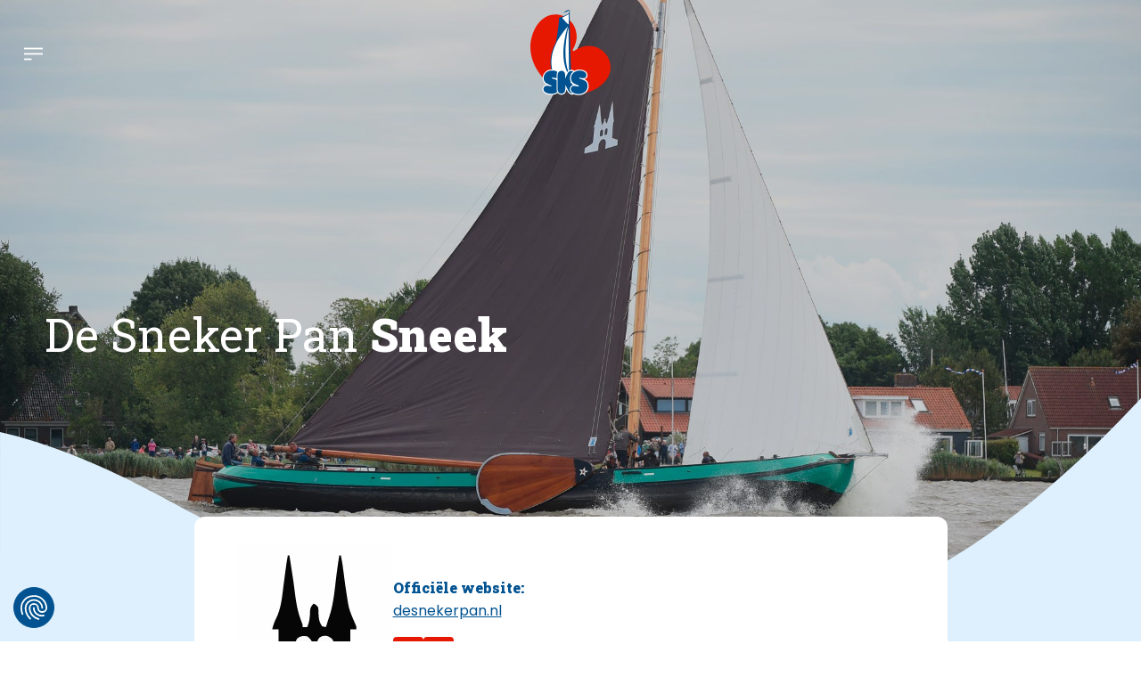

--- FILE ---
content_type: text/html; charset=UTF-8
request_url: https://www.skutsjesilen.nl/skutsjes/2024/de-sneker-pan-sneek/
body_size: 20368
content:
<!DOCTYPE html>
<html lang="nl-NL" class="html_stretched responsive av-preloader-disabled  html_header_top html_logo_right html_main_nav_header html_menu_left html_large html_header_sticky html_header_shrinking html_header_transparency html_mobile_menu_tablet html_header_searchicon_disabled html_content_align_center html_header_unstick_top html_header_stretch html_burger_menu html_av-submenu-hidden html_av-submenu-display-click html_av-overlay-side html_av-overlay-side-minimal html_av-submenu-noclone html_entry_id_18564 av-cookies-no-cookie-consent av-no-preview av-default-lightbox html_burger_menu_active">
<head>
<meta charset="UTF-8" />


<!-- mobile setting -->
<meta name="viewport" content="width=device-width, initial-scale=1">

<!-- Scripts/CSS and wp_head hook -->
<title>De Sneker Pan - Sneek | SKS Skûtsjesilen</title>
<meta name='robots' content='max-image-preview:large' />

<!-- Google Tag Manager for WordPress by gtm4wp.com -->
<script data-cfasync="false" data-pagespeed-no-defer>
	var gtm4wp_datalayer_name = "dataLayer";
	var dataLayer = dataLayer || [];
</script>
<!-- End Google Tag Manager for WordPress by gtm4wp.com --><link rel='dns-prefetch' href='//www.google.com' />
<link rel='dns-prefetch' href='//fonts.googleapis.com' />
<link rel='dns-prefetch' href='//fonts.gstatic.com' />
<link rel='dns-prefetch' href='//ajax.googleapis.com' />
<link rel='dns-prefetch' href='//apis.google.com' />
<link rel='dns-prefetch' href='//google-analytics.com' />
<link rel='dns-prefetch' href='//www.google-analytics.com' />
<link rel='dns-prefetch' href='//ssl.google-analytics.com' />
<link rel='dns-prefetch' href='//youtube.com' />
<link rel='dns-prefetch' href='//s.gravatar.com' />
<link rel="alternate" type="application/rss+xml" title="SKS Skûtsjesilen &raquo; feed" href="https://www.skutsjesilen.nl/feed/" />
<link rel="alternate" type="application/rss+xml" title="SKS Skûtsjesilen &raquo; reacties feed" href="https://www.skutsjesilen.nl/comments/feed/" />
<link rel="alternate" title="oEmbed (JSON)" type="application/json+oembed" href="https://www.skutsjesilen.nl/wp-json/oembed/1.0/embed?url=https%3A%2F%2Fwww.skutsjesilen.nl%2Fskutsjes%2F2024%2Fde-sneker-pan-sneek%2F" />
<link rel="alternate" title="oEmbed (XML)" type="text/xml+oembed" href="https://www.skutsjesilen.nl/wp-json/oembed/1.0/embed?url=https%3A%2F%2Fwww.skutsjesilen.nl%2Fskutsjes%2F2024%2Fde-sneker-pan-sneek%2F&#038;format=xml" />

<!-- google webfont font replacement -->

			<script type='text/javascript'>

				(function() {

					/*	check if webfonts are disabled by user setting via cookie - or user must opt in.	*/
					var html = document.getElementsByTagName('html')[0];
					var cookie_check = html.className.indexOf('av-cookies-needs-opt-in') >= 0 || html.className.indexOf('av-cookies-can-opt-out') >= 0;
					var allow_continue = true;
					var silent_accept_cookie = html.className.indexOf('av-cookies-user-silent-accept') >= 0;

					if( cookie_check && ! silent_accept_cookie )
					{
						if( ! document.cookie.match(/aviaCookieConsent/) || html.className.indexOf('av-cookies-session-refused') >= 0 )
						{
							allow_continue = false;
						}
						else
						{
							if( ! document.cookie.match(/aviaPrivacyRefuseCookiesHideBar/) )
							{
								allow_continue = false;
							}
							else if( ! document.cookie.match(/aviaPrivacyEssentialCookiesEnabled/) )
							{
								allow_continue = false;
							}
							else if( document.cookie.match(/aviaPrivacyGoogleWebfontsDisabled/) )
							{
								allow_continue = false;
							}
						}
					}

					if( allow_continue )
					{
						var f = document.createElement('link');

						f.type 	= 'text/css';
						f.rel 	= 'stylesheet';
						f.href 	= 'https://fonts.googleapis.com/css?family=Roboto+Slab%7CPoppins&display=auto';
						f.id 	= 'avia-google-webfont';

						document.getElementsByTagName('head')[0].appendChild(f);
					}
				})();

			</script>
			<style id='wp-img-auto-sizes-contain-inline-css' type='text/css'>
img:is([sizes=auto i],[sizes^="auto," i]){contain-intrinsic-size:3000px 1500px}
/*# sourceURL=wp-img-auto-sizes-contain-inline-css */
</style>
<link rel='stylesheet' id='avia-grid-css' href='https://www.skutsjesilen.nl/wp-content/themes/enfold/css/grid.min.css' type='text/css' media='all' />
<link rel='stylesheet' id='avia-base-css' href='https://www.skutsjesilen.nl/wp-content/themes/enfold/css/base.min.css' type='text/css' media='all' />
<link rel='stylesheet' id='avia-layout-css' href='https://www.skutsjesilen.nl/wp-content/themes/enfold/css/layout.min.css' type='text/css' media='all' />
<link rel='stylesheet' id='avia-module-audioplayer-css' href='https://www.skutsjesilen.nl/wp-content/themes/enfold/config-templatebuilder/avia-shortcodes/audio-player/audio-player.min.css' type='text/css' media='all' />
<link rel='stylesheet' id='avia-module-blog-css' href='https://www.skutsjesilen.nl/wp-content/themes/enfold/config-templatebuilder/avia-shortcodes/blog/blog.min.css' type='text/css' media='all' />
<link rel='stylesheet' id='avia-module-postslider-css' href='https://www.skutsjesilen.nl/wp-content/themes/enfold/config-templatebuilder/avia-shortcodes/postslider/postslider.min.css' type='text/css' media='all' />
<link rel='stylesheet' id='avia-module-button-css' href='https://www.skutsjesilen.nl/wp-content/themes/enfold/config-templatebuilder/avia-shortcodes/buttons/buttons.min.css' type='text/css' media='all' />
<link rel='stylesheet' id='avia-module-buttonrow-css' href='https://www.skutsjesilen.nl/wp-content/themes/enfold/config-templatebuilder/avia-shortcodes/buttonrow/buttonrow.min.css' type='text/css' media='all' />
<link rel='stylesheet' id='avia-module-button-fullwidth-css' href='https://www.skutsjesilen.nl/wp-content/themes/enfold/config-templatebuilder/avia-shortcodes/buttons_fullwidth/buttons_fullwidth.min.css' type='text/css' media='all' />
<link rel='stylesheet' id='avia-module-catalogue-css' href='https://www.skutsjesilen.nl/wp-content/themes/enfold/config-templatebuilder/avia-shortcodes/catalogue/catalogue.min.css' type='text/css' media='all' />
<link rel='stylesheet' id='avia-module-comments-css' href='https://www.skutsjesilen.nl/wp-content/themes/enfold/config-templatebuilder/avia-shortcodes/comments/comments.min.css' type='text/css' media='all' />
<link rel='stylesheet' id='avia-module-contact-css' href='https://www.skutsjesilen.nl/wp-content/themes/enfold/config-templatebuilder/avia-shortcodes/contact/contact.min.css' type='text/css' media='all' />
<link rel='stylesheet' id='avia-module-slideshow-css' href='https://www.skutsjesilen.nl/wp-content/themes/enfold/config-templatebuilder/avia-shortcodes/slideshow/slideshow.min.css' type='text/css' media='all' />
<link rel='stylesheet' id='avia-module-slideshow-contentpartner-css' href='https://www.skutsjesilen.nl/wp-content/themes/enfold/config-templatebuilder/avia-shortcodes/contentslider/contentslider.min.css' type='text/css' media='all' />
<link rel='stylesheet' id='avia-module-countdown-css' href='https://www.skutsjesilen.nl/wp-content/themes/enfold/config-templatebuilder/avia-shortcodes/countdown/countdown.min.css' type='text/css' media='all' />
<link rel='stylesheet' id='avia-module-dynamic-field-css' href='https://www.skutsjesilen.nl/wp-content/themes/enfold/config-templatebuilder/avia-shortcodes/dynamic_field/dynamic_field.min.css' type='text/css' media='all' />
<link rel='stylesheet' id='avia-module-gallery-css' href='https://www.skutsjesilen.nl/wp-content/themes/enfold/config-templatebuilder/avia-shortcodes/gallery/gallery.min.css' type='text/css' media='all' />
<link rel='stylesheet' id='avia-module-gallery-hor-css' href='https://www.skutsjesilen.nl/wp-content/themes/enfold/config-templatebuilder/avia-shortcodes/gallery_horizontal/gallery_horizontal.min.css' type='text/css' media='all' />
<link rel='stylesheet' id='avia-module-maps-css' href='https://www.skutsjesilen.nl/wp-content/themes/enfold/config-templatebuilder/avia-shortcodes/google_maps/google_maps.min.css' type='text/css' media='all' />
<link rel='stylesheet' id='avia-module-gridrow-css' href='https://www.skutsjesilen.nl/wp-content/themes/enfold/config-templatebuilder/avia-shortcodes/grid_row/grid_row.min.css' type='text/css' media='all' />
<link rel='stylesheet' id='avia-module-heading-css' href='https://www.skutsjesilen.nl/wp-content/themes/enfold/config-templatebuilder/avia-shortcodes/heading/heading.min.css' type='text/css' media='all' />
<link rel='stylesheet' id='avia-module-rotator-css' href='https://www.skutsjesilen.nl/wp-content/themes/enfold/config-templatebuilder/avia-shortcodes/headline_rotator/headline_rotator.min.css' type='text/css' media='all' />
<link rel='stylesheet' id='avia-module-hr-css' href='https://www.skutsjesilen.nl/wp-content/themes/enfold/config-templatebuilder/avia-shortcodes/hr/hr.min.css' type='text/css' media='all' />
<link rel='stylesheet' id='avia-module-icon-css' href='https://www.skutsjesilen.nl/wp-content/themes/enfold/config-templatebuilder/avia-shortcodes/icon/icon.min.css' type='text/css' media='all' />
<link rel='stylesheet' id='avia-module-icon-circles-css' href='https://www.skutsjesilen.nl/wp-content/themes/enfold/config-templatebuilder/avia-shortcodes/icon_circles/icon_circles.min.css' type='text/css' media='all' />
<link rel='stylesheet' id='avia-module-iconbox-css' href='https://www.skutsjesilen.nl/wp-content/themes/enfold/config-templatebuilder/avia-shortcodes/iconbox/iconbox.min.css' type='text/css' media='all' />
<link rel='stylesheet' id='avia-module-icongrid-css' href='https://www.skutsjesilen.nl/wp-content/themes/enfold/config-templatebuilder/avia-shortcodes/icongrid/icongrid.min.css' type='text/css' media='all' />
<link rel='stylesheet' id='avia-module-iconlist-css' href='https://www.skutsjesilen.nl/wp-content/themes/enfold/config-templatebuilder/avia-shortcodes/iconlist/iconlist.min.css' type='text/css' media='all' />
<link rel='stylesheet' id='avia-module-image-css' href='https://www.skutsjesilen.nl/wp-content/themes/enfold/config-templatebuilder/avia-shortcodes/image/image.min.css' type='text/css' media='all' />
<link rel='stylesheet' id='avia-module-image-diff-css' href='https://www.skutsjesilen.nl/wp-content/themes/enfold/config-templatebuilder/avia-shortcodes/image_diff/image_diff.min.css' type='text/css' media='all' />
<link rel='stylesheet' id='avia-module-hotspot-css' href='https://www.skutsjesilen.nl/wp-content/themes/enfold/config-templatebuilder/avia-shortcodes/image_hotspots/image_hotspots.min.css' type='text/css' media='all' />
<link rel='stylesheet' id='avia-module-sc-lottie-animation-css' href='https://www.skutsjesilen.nl/wp-content/themes/enfold/config-templatebuilder/avia-shortcodes/lottie_animation/lottie_animation.min.css' type='text/css' media='all' />
<link rel='stylesheet' id='avia-module-magazine-css' href='https://www.skutsjesilen.nl/wp-content/themes/enfold/config-templatebuilder/avia-shortcodes/magazine/magazine.min.css' type='text/css' media='all' />
<link rel='stylesheet' id='avia-module-masonry-css' href='https://www.skutsjesilen.nl/wp-content/themes/enfold/config-templatebuilder/avia-shortcodes/masonry_entries/masonry_entries.min.css' type='text/css' media='all' />
<link rel='stylesheet' id='avia-siteloader-css' href='https://www.skutsjesilen.nl/wp-content/themes/enfold/css/avia-snippet-site-preloader.min.css' type='text/css' media='all' />
<link rel='stylesheet' id='avia-module-menu-css' href='https://www.skutsjesilen.nl/wp-content/themes/enfold/config-templatebuilder/avia-shortcodes/menu/menu.min.css' type='text/css' media='all' />
<link rel='stylesheet' id='avia-module-notification-css' href='https://www.skutsjesilen.nl/wp-content/themes/enfold/config-templatebuilder/avia-shortcodes/notification/notification.min.css' type='text/css' media='all' />
<link rel='stylesheet' id='avia-module-numbers-css' href='https://www.skutsjesilen.nl/wp-content/themes/enfold/config-templatebuilder/avia-shortcodes/numbers/numbers.min.css' type='text/css' media='all' />
<link rel='stylesheet' id='avia-module-portfolio-css' href='https://www.skutsjesilen.nl/wp-content/themes/enfold/config-templatebuilder/avia-shortcodes/portfolio/portfolio.min.css' type='text/css' media='all' />
<link rel='stylesheet' id='avia-module-post-metadata-css' href='https://www.skutsjesilen.nl/wp-content/themes/enfold/config-templatebuilder/avia-shortcodes/post_metadata/post_metadata.min.css' type='text/css' media='all' />
<link rel='stylesheet' id='avia-module-progress-bar-css' href='https://www.skutsjesilen.nl/wp-content/themes/enfold/config-templatebuilder/avia-shortcodes/progressbar/progressbar.min.css' type='text/css' media='all' />
<link rel='stylesheet' id='avia-module-promobox-css' href='https://www.skutsjesilen.nl/wp-content/themes/enfold/config-templatebuilder/avia-shortcodes/promobox/promobox.min.css' type='text/css' media='all' />
<link rel='stylesheet' id='avia-sc-search-css' href='https://www.skutsjesilen.nl/wp-content/themes/enfold/config-templatebuilder/avia-shortcodes/search/search.min.css' type='text/css' media='all' />
<link rel='stylesheet' id='avia-module-slideshow-accordion-css' href='https://www.skutsjesilen.nl/wp-content/themes/enfold/config-templatebuilder/avia-shortcodes/slideshow_accordion/slideshow_accordion.min.css' type='text/css' media='all' />
<link rel='stylesheet' id='avia-module-slideshow-feature-image-css' href='https://www.skutsjesilen.nl/wp-content/themes/enfold/config-templatebuilder/avia-shortcodes/slideshow_feature_image/slideshow_feature_image.min.css' type='text/css' media='all' />
<link rel='stylesheet' id='avia-module-slideshow-fullsize-css' href='https://www.skutsjesilen.nl/wp-content/themes/enfold/config-templatebuilder/avia-shortcodes/slideshow_fullsize/slideshow_fullsize.min.css' type='text/css' media='all' />
<link rel='stylesheet' id='avia-module-slideshow-fullscreen-css' href='https://www.skutsjesilen.nl/wp-content/themes/enfold/config-templatebuilder/avia-shortcodes/slideshow_fullscreen/slideshow_fullscreen.min.css' type='text/css' media='all' />
<link rel='stylesheet' id='avia-module-social-css' href='https://www.skutsjesilen.nl/wp-content/themes/enfold/config-templatebuilder/avia-shortcodes/social_share/social_share.min.css' type='text/css' media='all' />
<link rel='stylesheet' id='avia-module-tabsection-css' href='https://www.skutsjesilen.nl/wp-content/themes/enfold/config-templatebuilder/avia-shortcodes/tab_section/tab_section.min.css' type='text/css' media='all' />
<link rel='stylesheet' id='avia-module-table-css' href='https://www.skutsjesilen.nl/wp-content/themes/enfold/config-templatebuilder/avia-shortcodes/table/table.min.css' type='text/css' media='all' />
<link rel='stylesheet' id='avia-module-tabs-css' href='https://www.skutsjesilen.nl/wp-content/themes/enfold/config-templatebuilder/avia-shortcodes/tabs/tabs.min.css' type='text/css' media='all' />
<link rel='stylesheet' id='avia-module-team-css' href='https://www.skutsjesilen.nl/wp-content/themes/enfold/config-templatebuilder/avia-shortcodes/team/team.min.css' type='text/css' media='all' />
<link rel='stylesheet' id='avia-module-testimonials-css' href='https://www.skutsjesilen.nl/wp-content/themes/enfold/config-templatebuilder/avia-shortcodes/testimonials/testimonials.min.css' type='text/css' media='all' />
<link rel='stylesheet' id='avia-module-timeline-css' href='https://www.skutsjesilen.nl/wp-content/themes/enfold/config-templatebuilder/avia-shortcodes/timeline/timeline.min.css' type='text/css' media='all' />
<link rel='stylesheet' id='avia-module-toggles-css' href='https://www.skutsjesilen.nl/wp-content/themes/enfold/config-templatebuilder/avia-shortcodes/toggles/toggles.min.css' type='text/css' media='all' />
<link rel='stylesheet' id='avia-module-video-css' href='https://www.skutsjesilen.nl/wp-content/themes/enfold/config-templatebuilder/avia-shortcodes/video/video.min.css' type='text/css' media='all' />
<style id='wp-block-library-inline-css' type='text/css'>
:root{--wp-block-synced-color:#7a00df;--wp-block-synced-color--rgb:122,0,223;--wp-bound-block-color:var(--wp-block-synced-color);--wp-editor-canvas-background:#ddd;--wp-admin-theme-color:#007cba;--wp-admin-theme-color--rgb:0,124,186;--wp-admin-theme-color-darker-10:#006ba1;--wp-admin-theme-color-darker-10--rgb:0,107,160.5;--wp-admin-theme-color-darker-20:#005a87;--wp-admin-theme-color-darker-20--rgb:0,90,135;--wp-admin-border-width-focus:2px}@media (min-resolution:192dpi){:root{--wp-admin-border-width-focus:1.5px}}.wp-element-button{cursor:pointer}:root .has-very-light-gray-background-color{background-color:#eee}:root .has-very-dark-gray-background-color{background-color:#313131}:root .has-very-light-gray-color{color:#eee}:root .has-very-dark-gray-color{color:#313131}:root .has-vivid-green-cyan-to-vivid-cyan-blue-gradient-background{background:linear-gradient(135deg,#00d084,#0693e3)}:root .has-purple-crush-gradient-background{background:linear-gradient(135deg,#34e2e4,#4721fb 50%,#ab1dfe)}:root .has-hazy-dawn-gradient-background{background:linear-gradient(135deg,#faaca8,#dad0ec)}:root .has-subdued-olive-gradient-background{background:linear-gradient(135deg,#fafae1,#67a671)}:root .has-atomic-cream-gradient-background{background:linear-gradient(135deg,#fdd79a,#004a59)}:root .has-nightshade-gradient-background{background:linear-gradient(135deg,#330968,#31cdcf)}:root .has-midnight-gradient-background{background:linear-gradient(135deg,#020381,#2874fc)}:root{--wp--preset--font-size--normal:16px;--wp--preset--font-size--huge:42px}.has-regular-font-size{font-size:1em}.has-larger-font-size{font-size:2.625em}.has-normal-font-size{font-size:var(--wp--preset--font-size--normal)}.has-huge-font-size{font-size:var(--wp--preset--font-size--huge)}.has-text-align-center{text-align:center}.has-text-align-left{text-align:left}.has-text-align-right{text-align:right}.has-fit-text{white-space:nowrap!important}#end-resizable-editor-section{display:none}.aligncenter{clear:both}.items-justified-left{justify-content:flex-start}.items-justified-center{justify-content:center}.items-justified-right{justify-content:flex-end}.items-justified-space-between{justify-content:space-between}.screen-reader-text{border:0;clip-path:inset(50%);height:1px;margin:-1px;overflow:hidden;padding:0;position:absolute;width:1px;word-wrap:normal!important}.screen-reader-text:focus{background-color:#ddd;clip-path:none;color:#444;display:block;font-size:1em;height:auto;left:5px;line-height:normal;padding:15px 23px 14px;text-decoration:none;top:5px;width:auto;z-index:100000}html :where(.has-border-color){border-style:solid}html :where([style*=border-top-color]){border-top-style:solid}html :where([style*=border-right-color]){border-right-style:solid}html :where([style*=border-bottom-color]){border-bottom-style:solid}html :where([style*=border-left-color]){border-left-style:solid}html :where([style*=border-width]){border-style:solid}html :where([style*=border-top-width]){border-top-style:solid}html :where([style*=border-right-width]){border-right-style:solid}html :where([style*=border-bottom-width]){border-bottom-style:solid}html :where([style*=border-left-width]){border-left-style:solid}html :where(img[class*=wp-image-]){height:auto;max-width:100%}:where(figure){margin:0 0 1em}html :where(.is-position-sticky){--wp-admin--admin-bar--position-offset:var(--wp-admin--admin-bar--height,0px)}@media screen and (max-width:600px){html :where(.is-position-sticky){--wp-admin--admin-bar--position-offset:0px}}

/*# sourceURL=wp-block-library-inline-css */
</style><style id='global-styles-inline-css' type='text/css'>
:root{--wp--preset--aspect-ratio--square: 1;--wp--preset--aspect-ratio--4-3: 4/3;--wp--preset--aspect-ratio--3-4: 3/4;--wp--preset--aspect-ratio--3-2: 3/2;--wp--preset--aspect-ratio--2-3: 2/3;--wp--preset--aspect-ratio--16-9: 16/9;--wp--preset--aspect-ratio--9-16: 9/16;--wp--preset--color--black: #000000;--wp--preset--color--cyan-bluish-gray: #abb8c3;--wp--preset--color--white: #ffffff;--wp--preset--color--pale-pink: #f78da7;--wp--preset--color--vivid-red: #cf2e2e;--wp--preset--color--luminous-vivid-orange: #ff6900;--wp--preset--color--luminous-vivid-amber: #fcb900;--wp--preset--color--light-green-cyan: #7bdcb5;--wp--preset--color--vivid-green-cyan: #00d084;--wp--preset--color--pale-cyan-blue: #8ed1fc;--wp--preset--color--vivid-cyan-blue: #0693e3;--wp--preset--color--vivid-purple: #9b51e0;--wp--preset--color--metallic-red: #b02b2c;--wp--preset--color--maximum-yellow-red: #edae44;--wp--preset--color--yellow-sun: #eeee22;--wp--preset--color--palm-leaf: #83a846;--wp--preset--color--aero: #7bb0e7;--wp--preset--color--old-lavender: #745f7e;--wp--preset--color--steel-teal: #5f8789;--wp--preset--color--raspberry-pink: #d65799;--wp--preset--color--medium-turquoise: #4ecac2;--wp--preset--gradient--vivid-cyan-blue-to-vivid-purple: linear-gradient(135deg,rgb(6,147,227) 0%,rgb(155,81,224) 100%);--wp--preset--gradient--light-green-cyan-to-vivid-green-cyan: linear-gradient(135deg,rgb(122,220,180) 0%,rgb(0,208,130) 100%);--wp--preset--gradient--luminous-vivid-amber-to-luminous-vivid-orange: linear-gradient(135deg,rgb(252,185,0) 0%,rgb(255,105,0) 100%);--wp--preset--gradient--luminous-vivid-orange-to-vivid-red: linear-gradient(135deg,rgb(255,105,0) 0%,rgb(207,46,46) 100%);--wp--preset--gradient--very-light-gray-to-cyan-bluish-gray: linear-gradient(135deg,rgb(238,238,238) 0%,rgb(169,184,195) 100%);--wp--preset--gradient--cool-to-warm-spectrum: linear-gradient(135deg,rgb(74,234,220) 0%,rgb(151,120,209) 20%,rgb(207,42,186) 40%,rgb(238,44,130) 60%,rgb(251,105,98) 80%,rgb(254,248,76) 100%);--wp--preset--gradient--blush-light-purple: linear-gradient(135deg,rgb(255,206,236) 0%,rgb(152,150,240) 100%);--wp--preset--gradient--blush-bordeaux: linear-gradient(135deg,rgb(254,205,165) 0%,rgb(254,45,45) 50%,rgb(107,0,62) 100%);--wp--preset--gradient--luminous-dusk: linear-gradient(135deg,rgb(255,203,112) 0%,rgb(199,81,192) 50%,rgb(65,88,208) 100%);--wp--preset--gradient--pale-ocean: linear-gradient(135deg,rgb(255,245,203) 0%,rgb(182,227,212) 50%,rgb(51,167,181) 100%);--wp--preset--gradient--electric-grass: linear-gradient(135deg,rgb(202,248,128) 0%,rgb(113,206,126) 100%);--wp--preset--gradient--midnight: linear-gradient(135deg,rgb(2,3,129) 0%,rgb(40,116,252) 100%);--wp--preset--font-size--small: 1rem;--wp--preset--font-size--medium: 1.125rem;--wp--preset--font-size--large: 1.75rem;--wp--preset--font-size--x-large: clamp(1.75rem, 3vw, 2.25rem);--wp--preset--spacing--20: 0.44rem;--wp--preset--spacing--30: 0.67rem;--wp--preset--spacing--40: 1rem;--wp--preset--spacing--50: 1.5rem;--wp--preset--spacing--60: 2.25rem;--wp--preset--spacing--70: 3.38rem;--wp--preset--spacing--80: 5.06rem;--wp--preset--shadow--natural: 6px 6px 9px rgba(0, 0, 0, 0.2);--wp--preset--shadow--deep: 12px 12px 50px rgba(0, 0, 0, 0.4);--wp--preset--shadow--sharp: 6px 6px 0px rgba(0, 0, 0, 0.2);--wp--preset--shadow--outlined: 6px 6px 0px -3px rgb(255, 255, 255), 6px 6px rgb(0, 0, 0);--wp--preset--shadow--crisp: 6px 6px 0px rgb(0, 0, 0);}:root { --wp--style--global--content-size: 800px;--wp--style--global--wide-size: 1130px; }:where(body) { margin: 0; }.wp-site-blocks > .alignleft { float: left; margin-right: 2em; }.wp-site-blocks > .alignright { float: right; margin-left: 2em; }.wp-site-blocks > .aligncenter { justify-content: center; margin-left: auto; margin-right: auto; }:where(.is-layout-flex){gap: 0.5em;}:where(.is-layout-grid){gap: 0.5em;}.is-layout-flow > .alignleft{float: left;margin-inline-start: 0;margin-inline-end: 2em;}.is-layout-flow > .alignright{float: right;margin-inline-start: 2em;margin-inline-end: 0;}.is-layout-flow > .aligncenter{margin-left: auto !important;margin-right: auto !important;}.is-layout-constrained > .alignleft{float: left;margin-inline-start: 0;margin-inline-end: 2em;}.is-layout-constrained > .alignright{float: right;margin-inline-start: 2em;margin-inline-end: 0;}.is-layout-constrained > .aligncenter{margin-left: auto !important;margin-right: auto !important;}.is-layout-constrained > :where(:not(.alignleft):not(.alignright):not(.alignfull)){max-width: var(--wp--style--global--content-size);margin-left: auto !important;margin-right: auto !important;}.is-layout-constrained > .alignwide{max-width: var(--wp--style--global--wide-size);}body .is-layout-flex{display: flex;}.is-layout-flex{flex-wrap: wrap;align-items: center;}.is-layout-flex > :is(*, div){margin: 0;}body .is-layout-grid{display: grid;}.is-layout-grid > :is(*, div){margin: 0;}body{padding-top: 0px;padding-right: 0px;padding-bottom: 0px;padding-left: 0px;}a:where(:not(.wp-element-button)){text-decoration: underline;}:root :where(.wp-element-button, .wp-block-button__link){background-color: #32373c;border-width: 0;color: #fff;font-family: inherit;font-size: inherit;font-style: inherit;font-weight: inherit;letter-spacing: inherit;line-height: inherit;padding-top: calc(0.667em + 2px);padding-right: calc(1.333em + 2px);padding-bottom: calc(0.667em + 2px);padding-left: calc(1.333em + 2px);text-decoration: none;text-transform: inherit;}.has-black-color{color: var(--wp--preset--color--black) !important;}.has-cyan-bluish-gray-color{color: var(--wp--preset--color--cyan-bluish-gray) !important;}.has-white-color{color: var(--wp--preset--color--white) !important;}.has-pale-pink-color{color: var(--wp--preset--color--pale-pink) !important;}.has-vivid-red-color{color: var(--wp--preset--color--vivid-red) !important;}.has-luminous-vivid-orange-color{color: var(--wp--preset--color--luminous-vivid-orange) !important;}.has-luminous-vivid-amber-color{color: var(--wp--preset--color--luminous-vivid-amber) !important;}.has-light-green-cyan-color{color: var(--wp--preset--color--light-green-cyan) !important;}.has-vivid-green-cyan-color{color: var(--wp--preset--color--vivid-green-cyan) !important;}.has-pale-cyan-blue-color{color: var(--wp--preset--color--pale-cyan-blue) !important;}.has-vivid-cyan-blue-color{color: var(--wp--preset--color--vivid-cyan-blue) !important;}.has-vivid-purple-color{color: var(--wp--preset--color--vivid-purple) !important;}.has-metallic-red-color{color: var(--wp--preset--color--metallic-red) !important;}.has-maximum-yellow-red-color{color: var(--wp--preset--color--maximum-yellow-red) !important;}.has-yellow-sun-color{color: var(--wp--preset--color--yellow-sun) !important;}.has-palm-leaf-color{color: var(--wp--preset--color--palm-leaf) !important;}.has-aero-color{color: var(--wp--preset--color--aero) !important;}.has-old-lavender-color{color: var(--wp--preset--color--old-lavender) !important;}.has-steel-teal-color{color: var(--wp--preset--color--steel-teal) !important;}.has-raspberry-pink-color{color: var(--wp--preset--color--raspberry-pink) !important;}.has-medium-turquoise-color{color: var(--wp--preset--color--medium-turquoise) !important;}.has-black-background-color{background-color: var(--wp--preset--color--black) !important;}.has-cyan-bluish-gray-background-color{background-color: var(--wp--preset--color--cyan-bluish-gray) !important;}.has-white-background-color{background-color: var(--wp--preset--color--white) !important;}.has-pale-pink-background-color{background-color: var(--wp--preset--color--pale-pink) !important;}.has-vivid-red-background-color{background-color: var(--wp--preset--color--vivid-red) !important;}.has-luminous-vivid-orange-background-color{background-color: var(--wp--preset--color--luminous-vivid-orange) !important;}.has-luminous-vivid-amber-background-color{background-color: var(--wp--preset--color--luminous-vivid-amber) !important;}.has-light-green-cyan-background-color{background-color: var(--wp--preset--color--light-green-cyan) !important;}.has-vivid-green-cyan-background-color{background-color: var(--wp--preset--color--vivid-green-cyan) !important;}.has-pale-cyan-blue-background-color{background-color: var(--wp--preset--color--pale-cyan-blue) !important;}.has-vivid-cyan-blue-background-color{background-color: var(--wp--preset--color--vivid-cyan-blue) !important;}.has-vivid-purple-background-color{background-color: var(--wp--preset--color--vivid-purple) !important;}.has-metallic-red-background-color{background-color: var(--wp--preset--color--metallic-red) !important;}.has-maximum-yellow-red-background-color{background-color: var(--wp--preset--color--maximum-yellow-red) !important;}.has-yellow-sun-background-color{background-color: var(--wp--preset--color--yellow-sun) !important;}.has-palm-leaf-background-color{background-color: var(--wp--preset--color--palm-leaf) !important;}.has-aero-background-color{background-color: var(--wp--preset--color--aero) !important;}.has-old-lavender-background-color{background-color: var(--wp--preset--color--old-lavender) !important;}.has-steel-teal-background-color{background-color: var(--wp--preset--color--steel-teal) !important;}.has-raspberry-pink-background-color{background-color: var(--wp--preset--color--raspberry-pink) !important;}.has-medium-turquoise-background-color{background-color: var(--wp--preset--color--medium-turquoise) !important;}.has-black-border-color{border-color: var(--wp--preset--color--black) !important;}.has-cyan-bluish-gray-border-color{border-color: var(--wp--preset--color--cyan-bluish-gray) !important;}.has-white-border-color{border-color: var(--wp--preset--color--white) !important;}.has-pale-pink-border-color{border-color: var(--wp--preset--color--pale-pink) !important;}.has-vivid-red-border-color{border-color: var(--wp--preset--color--vivid-red) !important;}.has-luminous-vivid-orange-border-color{border-color: var(--wp--preset--color--luminous-vivid-orange) !important;}.has-luminous-vivid-amber-border-color{border-color: var(--wp--preset--color--luminous-vivid-amber) !important;}.has-light-green-cyan-border-color{border-color: var(--wp--preset--color--light-green-cyan) !important;}.has-vivid-green-cyan-border-color{border-color: var(--wp--preset--color--vivid-green-cyan) !important;}.has-pale-cyan-blue-border-color{border-color: var(--wp--preset--color--pale-cyan-blue) !important;}.has-vivid-cyan-blue-border-color{border-color: var(--wp--preset--color--vivid-cyan-blue) !important;}.has-vivid-purple-border-color{border-color: var(--wp--preset--color--vivid-purple) !important;}.has-metallic-red-border-color{border-color: var(--wp--preset--color--metallic-red) !important;}.has-maximum-yellow-red-border-color{border-color: var(--wp--preset--color--maximum-yellow-red) !important;}.has-yellow-sun-border-color{border-color: var(--wp--preset--color--yellow-sun) !important;}.has-palm-leaf-border-color{border-color: var(--wp--preset--color--palm-leaf) !important;}.has-aero-border-color{border-color: var(--wp--preset--color--aero) !important;}.has-old-lavender-border-color{border-color: var(--wp--preset--color--old-lavender) !important;}.has-steel-teal-border-color{border-color: var(--wp--preset--color--steel-teal) !important;}.has-raspberry-pink-border-color{border-color: var(--wp--preset--color--raspberry-pink) !important;}.has-medium-turquoise-border-color{border-color: var(--wp--preset--color--medium-turquoise) !important;}.has-vivid-cyan-blue-to-vivid-purple-gradient-background{background: var(--wp--preset--gradient--vivid-cyan-blue-to-vivid-purple) !important;}.has-light-green-cyan-to-vivid-green-cyan-gradient-background{background: var(--wp--preset--gradient--light-green-cyan-to-vivid-green-cyan) !important;}.has-luminous-vivid-amber-to-luminous-vivid-orange-gradient-background{background: var(--wp--preset--gradient--luminous-vivid-amber-to-luminous-vivid-orange) !important;}.has-luminous-vivid-orange-to-vivid-red-gradient-background{background: var(--wp--preset--gradient--luminous-vivid-orange-to-vivid-red) !important;}.has-very-light-gray-to-cyan-bluish-gray-gradient-background{background: var(--wp--preset--gradient--very-light-gray-to-cyan-bluish-gray) !important;}.has-cool-to-warm-spectrum-gradient-background{background: var(--wp--preset--gradient--cool-to-warm-spectrum) !important;}.has-blush-light-purple-gradient-background{background: var(--wp--preset--gradient--blush-light-purple) !important;}.has-blush-bordeaux-gradient-background{background: var(--wp--preset--gradient--blush-bordeaux) !important;}.has-luminous-dusk-gradient-background{background: var(--wp--preset--gradient--luminous-dusk) !important;}.has-pale-ocean-gradient-background{background: var(--wp--preset--gradient--pale-ocean) !important;}.has-electric-grass-gradient-background{background: var(--wp--preset--gradient--electric-grass) !important;}.has-midnight-gradient-background{background: var(--wp--preset--gradient--midnight) !important;}.has-small-font-size{font-size: var(--wp--preset--font-size--small) !important;}.has-medium-font-size{font-size: var(--wp--preset--font-size--medium) !important;}.has-large-font-size{font-size: var(--wp--preset--font-size--large) !important;}.has-x-large-font-size{font-size: var(--wp--preset--font-size--x-large) !important;}
/*# sourceURL=global-styles-inline-css */
</style>

<link rel='stylesheet' id='wpa-style-css' href='https://www.skutsjesilen.nl/wp-content/plugins/wp-accessibility/css/wpa-style.css' type='text/css' media='all' />
<style id='wpa-style-inline-css' type='text/css'>
:root { --admin-bar-top : 7px; }
/*# sourceURL=wpa-style-inline-css */
</style>
<link rel='stylesheet' id='avia-scs-css' href='https://www.skutsjesilen.nl/wp-content/themes/enfold/css/shortcodes.min.css' type='text/css' media='all' />
<link rel='stylesheet' id='avia-fold-unfold-css' href='https://www.skutsjesilen.nl/wp-content/themes/enfold/css/avia-snippet-fold-unfold.min.css' type='text/css' media='all' />
<link rel='stylesheet' id='avia-popup-css-css' href='https://www.skutsjesilen.nl/wp-content/themes/enfold/js/aviapopup/magnific-popup.min.css' type='text/css' media='screen' />
<link rel='stylesheet' id='avia-lightbox-css' href='https://www.skutsjesilen.nl/wp-content/themes/enfold/css/avia-snippet-lightbox.min.css' type='text/css' media='screen' />
<link rel='stylesheet' id='avia-widget-css-css' href='https://www.skutsjesilen.nl/wp-content/themes/enfold/css/avia-snippet-widget.min.css' type='text/css' media='screen' />
<link rel='stylesheet' id='avia-dynamic-css' href='https://www.skutsjesilen.nl/wp-content/uploads/dynamic_avia/vdlp.css' type='text/css' media='all' />
<link rel='stylesheet' id='avia-custom-css' href='https://www.skutsjesilen.nl/wp-content/themes/enfold/css/custom.css' type='text/css' media='all' />
<link rel='stylesheet' id='avia-style-css' href='https://www.skutsjesilen.nl/wp-content/themes/vdlp/style.css' type='text/css' media='all' />
<link rel='stylesheet' id='avia-gravity-css' href='https://www.skutsjesilen.nl/wp-content/themes/enfold/config-gravityforms/gravity-mod.min.css' type='text/css' media='screen' />
<link rel='stylesheet' id='vdlp-swiperjs-css-css' href='https://www.skutsjesilen.nl/wp-content/themes/vdlp/assets/vendor/swiper/swiper-bundle.min.css' type='text/css' media='all' />
<link rel='stylesheet' id='vdlp-font-awesome-css' href='https://www.skutsjesilen.nl/wp-content/themes/vdlp/assets/vendor/font-awesome/css/font-awesome.css' type='text/css' media='all' />
<link rel='stylesheet' id='vdlp-frontend-css' href='https://www.skutsjesilen.nl/wp-content/themes/vdlp/assets/css/frontend.css' type='text/css' media='all' />
<script type="text/javascript" src="https://www.skutsjesilen.nl/wp-includes/js/jquery/jquery.min.js" id="jquery-core-js"></script>
<script type="text/javascript" src="https://www.skutsjesilen.nl/wp-content/themes/enfold/js/avia-js.min.js" id="avia-js-js"></script>
<script type="text/javascript" src="https://www.skutsjesilen.nl/wp-content/themes/enfold/js/avia-compat.min.js" id="avia-compat-js"></script>
<link rel="https://api.w.org/" href="https://www.skutsjesilen.nl/wp-json/" /><link rel="alternate" title="JSON" type="application/json" href="https://www.skutsjesilen.nl/wp-json/wp/v2/skutsje/18564" /><link rel="EditURI" type="application/rsd+xml" title="RSD" href="https://www.skutsjesilen.nl/xmlrpc.php?rsd" />
<link rel='shortlink' href='https://www.skutsjesilen.nl/?p=18564' />

<!-- Google Tag Manager for WordPress by gtm4wp.com -->
<!-- GTM Container placement set to manual -->
<script data-cfasync="false" data-pagespeed-no-defer type="text/javascript">
	var dataLayer_content = {"pagePostType":"skutsje","pagePostType2":"single-skutsje","pagePostAuthor":"Nico"};
	dataLayer.push( dataLayer_content );
</script>
<script data-cfasync="false" data-pagespeed-no-defer type="text/javascript">
(function(w,d,s,l,i){w[l]=w[l]||[];w[l].push({'gtm.start':
new Date().getTime(),event:'gtm.js'});var f=d.getElementsByTagName(s)[0],
j=d.createElement(s),dl=l!='dataLayer'?'&l='+l:'';j.async=true;j.src=
'//www.googletagmanager.com/gtm.js?id='+i+dl;f.parentNode.insertBefore(j,f);
})(window,document,'script','dataLayer','GTM-KT2RVZ4');
</script>
<!-- End Google Tag Manager for WordPress by gtm4wp.com --><link rel="preconnect" href="https://fonts.googleapis.com">
	<link rel="preconnect" href="https://fonts.gstatic.com" crossorigin>
	<link href="https://fonts.googleapis.com/css2?family=Caveat&family=Poppins:ital,wght@0,400;0,600;0,700;1,400&family=Roboto+Slab:wght@600;900&display=swap" rel="stylesheet">
<link rel="icon" href="https://www.skutsjesilen.nl/wp-content/uploads/2023/07/SKS_favicon_512px-300x300.png" type="image/png">
<!--[if lt IE 9]><script src="https://www.skutsjesilen.nl/wp-content/themes/enfold/js/html5shiv.js"></script><![endif]--><link rel="profile" href="https://gmpg.org/xfn/11" />
<link rel="alternate" type="application/rss+xml" title="SKS Skûtsjesilen RSS2 Feed" href="https://www.skutsjesilen.nl/feed/" />
<link rel="pingback" href="https://www.skutsjesilen.nl/xmlrpc.php" />
<meta name="google-site-verification" content="_mmEtJe057RE83qKQb7Y4pGYb6jNOQideGCc_rF_PY8" />
<script type="application/ld+json">{"@context":"https:\/\/schema.org","@graph":[{"@type":"Organization","@id":"https:\/\/www.skutsjesilen.nl\/#schema-publishing-organization","url":"https:\/\/www.skutsjesilen.nl","name":"Sintrale Kommisje Sk\u00fbtsjesilen","logo":{"@type":"ImageObject","@id":"https:\/\/www.skutsjesilen.nl\/#schema-organization-logo","url":"https:\/\/www.skutsjesilen.nl\/wp-content\/uploads\/2023\/07\/logo-sks-skutsjesilen.svg","height":60,"width":60}},{"@type":"WebSite","@id":"https:\/\/www.skutsjesilen.nl\/#schema-website","url":"https:\/\/www.skutsjesilen.nl","name":"SKS Sk\u00fbtsjesilen","encoding":"UTF-8","potentialAction":{"@type":"SearchAction","target":"https:\/\/www.skutsjesilen.nl\/search\/{search_term_string}\/","query-input":"required name=search_term_string"},"image":{"@type":"ImageObject","@id":"https:\/\/www.skutsjesilen.nl\/#schema-site-logo","url":"https:\/\/www.skutsjesilen.nl\/wp-content\/uploads\/2023\/07\/logo-sks-skutsjesilen.svg"}},{"@type":"BreadcrumbList","@id":"https:\/\/www.skutsjesilen.nl\/skutsjes\/2024\/de-sneker-pan-sneek?page&editie=2024&skutsje=de-sneker-pan-sneek&post_type=skutsje&name=de-sneker-pan-sneek\/#breadcrumb","itemListElement":[{"@type":"ListItem","position":1,"name":"Home","item":"https:\/\/www.skutsjesilen.nl"},{"@type":"ListItem","position":2,"name":"Sk\u00fbtsjes","item":"https:\/\/www.skutsjesilen.nl\/skutsjes\/%editie%\/"},{"@type":"ListItem","position":3,"name":"De Sneker Pan &#8211; Sneek"}]},{"@type":"Person","@id":"https:\/\/www.skutsjesilen.nl\/#schema-author-11","name":"Nico"}]}</script>
<meta property="og:type" content="article" />
<meta property="og:url" content="https://www.skutsjesilen.nl/skutsjes/2024/de-sneker-pan-sneek/" />
<meta property="og:title" content="De Sneker Pan - Sneek | SKS Skûtsjesilen" />
<meta property="og:image" content="https://www.skutsjesilen.nl/wp-content/uploads/2024/04/logo-sneek24.svg" />
<meta property="article:published_time" content="2024-04-18T11:31:17" />
<meta property="article:author" content="Nico" />
<meta name="twitter:card" content="summary_large_image" />
<meta name="twitter:site" content="SKSskutsjesilen" />
<meta name="twitter:title" content="De Sneker Pan - Sneek | SKS Skûtsjesilen" />
<meta name="twitter:image" content="https://www.skutsjesilen.nl/wp-content/uploads/2024/04/logo-sneek24.svg" />
<!-- /SEO -->
		<style type="text/css" id="wp-custom-css">
			.naarpersinfo {visibility:hidden; display:none;}
.logged-in .naarpersinfo {visibility:visible; display:block;}		</style>
		<style type="text/css">
		@font-face {font-family: 'entypo-fontello-enfold'; font-weight: normal; font-style: normal; font-display: auto;
		src: url('https://www.skutsjesilen.nl/wp-content/themes/enfold/config-templatebuilder/avia-template-builder/assets/fonts/entypo-fontello-enfold/entypo-fontello-enfold.woff2') format('woff2'),
		url('https://www.skutsjesilen.nl/wp-content/themes/enfold/config-templatebuilder/avia-template-builder/assets/fonts/entypo-fontello-enfold/entypo-fontello-enfold.woff') format('woff'),
		url('https://www.skutsjesilen.nl/wp-content/themes/enfold/config-templatebuilder/avia-template-builder/assets/fonts/entypo-fontello-enfold/entypo-fontello-enfold.ttf') format('truetype'),
		url('https://www.skutsjesilen.nl/wp-content/themes/enfold/config-templatebuilder/avia-template-builder/assets/fonts/entypo-fontello-enfold/entypo-fontello-enfold.svg#entypo-fontello-enfold') format('svg'),
		url('https://www.skutsjesilen.nl/wp-content/themes/enfold/config-templatebuilder/avia-template-builder/assets/fonts/entypo-fontello-enfold/entypo-fontello-enfold.eot'),
		url('https://www.skutsjesilen.nl/wp-content/themes/enfold/config-templatebuilder/avia-template-builder/assets/fonts/entypo-fontello-enfold/entypo-fontello-enfold.eot?#iefix') format('embedded-opentype');
		}

		#top .avia-font-entypo-fontello-enfold, body .avia-font-entypo-fontello-enfold, html body [data-av_iconfont='entypo-fontello-enfold']:before{ font-family: 'entypo-fontello-enfold'; }
		
		@font-face {font-family: 'entypo-fontello'; font-weight: normal; font-style: normal; font-display: auto;
		src: url('https://www.skutsjesilen.nl/wp-content/themes/enfold/config-templatebuilder/avia-template-builder/assets/fonts/entypo-fontello/entypo-fontello.woff2') format('woff2'),
		url('https://www.skutsjesilen.nl/wp-content/themes/enfold/config-templatebuilder/avia-template-builder/assets/fonts/entypo-fontello/entypo-fontello.woff') format('woff'),
		url('https://www.skutsjesilen.nl/wp-content/themes/enfold/config-templatebuilder/avia-template-builder/assets/fonts/entypo-fontello/entypo-fontello.ttf') format('truetype'),
		url('https://www.skutsjesilen.nl/wp-content/themes/enfold/config-templatebuilder/avia-template-builder/assets/fonts/entypo-fontello/entypo-fontello.svg#entypo-fontello') format('svg'),
		url('https://www.skutsjesilen.nl/wp-content/themes/enfold/config-templatebuilder/avia-template-builder/assets/fonts/entypo-fontello/entypo-fontello.eot'),
		url('https://www.skutsjesilen.nl/wp-content/themes/enfold/config-templatebuilder/avia-template-builder/assets/fonts/entypo-fontello/entypo-fontello.eot?#iefix') format('embedded-opentype');
		}

		#top .avia-font-entypo-fontello, body .avia-font-entypo-fontello, html body [data-av_iconfont='entypo-fontello']:before{ font-family: 'entypo-fontello'; }
		</style>
<style id='competition_images_css-inline-css' type='text/css'>
 .vdlp-section-bg { background-image: url(https://www.skutsjesilen.nl/wp-content/uploads/2023/05/SKS-Jappie-Visser-Skutsje-Sneek.jpg) !important; }.vdlp-header { background-image: url(https://www.skutsjesilen.nl/wp-content/uploads/2023/05/SKS-Skutsje-Sneek.jpg) !important; }
/*# sourceURL=competition_images_css-inline-css */
</style>
</head>

<body id="top" class="wp-singular skutsje-template-default single single-skutsje postid-18564 wp-theme-enfold wp-child-theme-vdlp stretched no_sidebar_border rtl_columns av-curtain-numeric roboto_slab poppins  wpa-excerpt avia-post-nav-swipe-enabled post-type-skutsje editie-2024 avia-responsive-images-support" itemscope="itemscope" itemtype="https://schema.org/WebPage" >

	
<!-- GTM Container placement set to manual -->
<!-- Google Tag Manager (noscript) -->
				<noscript><iframe src="https://www.googletagmanager.com/ns.html?id=GTM-KT2RVZ4" height="0" width="0" style="display:none;visibility:hidden" aria-hidden="true"></iframe></noscript>
<!-- End Google Tag Manager (noscript) -->
<!-- GTM Container placement set to manual -->
<!-- Google Tag Manager (noscript) -->
	<div id='wrap_all'>

	
<header id='header' class='all_colors header_color light_bg_color  av_header_top av_logo_right av_main_nav_header av_menu_left av_large av_header_sticky av_header_shrinking av_header_stretch av_mobile_menu_tablet av_header_searchicon_disabled av_header_unstick_top av_bottom_nav_disabled  av_header_border_disabled av_header_transparency' aria-label="Header" data-av_shrink_factor='50' role="banner" itemscope="itemscope" itemtype="https://schema.org/WPHeader" >

		<div  id='header_main' class='container_wrap container_wrap_logo'>

        <div class='container av-logo-container'><div class='inner-container'><span class='logo avia-svg-logo'><a href='https://www.skutsjesilen.nl/' class='av-contains-svg' aria-label='logo-sks-skutsjesilen' title='logo-sks-skutsjesilen'><svg role="graphics-document" title="logo-sks-skutsjesilen" desc="" alt=""   width="364px" height="386px" viewBox="0 0 364 386" version="1.1" xmlns="http://www.w3.org/2000/svg" xmlns:xlink="http://www.w3.org/1999/xlink" preserveAspectRatio="xMaxYMid meet">
    <title>logo-sks-skutsjesilen-w</title>
    <g id="logo-sks-skutsjesilen-w" stroke="none" stroke-width="1" fill="none" fill-rule="evenodd">
        <g id="Group">
            <polygon id="Path" stroke="#FFFFFF" stroke-width="1.5519" fill="#FFFFFF" fill-rule="nonzero" points="119.338776 297.25 106.338776 313.25 212.338776 348.25 225.338776 325.25"></polygon>
            <path d="M196.338776,187.25 L191.338776,182.25 C265.338776,58.25 101.338776,-47.75 25.3387755,76.25 C-54.6612245,220.25 80.3387755,330.25 80.3387755,330.25 C80.3387755,330.25 110.338776,354.25 153.338776,368.25 L153.338776,343.25 L176.338776,351.25 L191.338776,377.25 L190.338776,377.25 C230.338776,383.25 276.338776,376.25 320.338776,341.25 C431.338776,250.25 308.338776,105.25 196.338776,187.25 Z" id="Path" fill="#E71802" fill-rule="nonzero"></path>
            <path d="M219.338776,350.25 L177.338776,335.25 L183.338776,317.25 L217.338776,333.25 L219.338776,350.25 Z M138.338776,321.25 L101.338776,314.25 L108.338776,302.25 L141.338776,312.25 L138.338776,321.25 Z M143.338776,34.25 L143.338776,37.25 L150.338776,50.25 L174.338776,69.25 L177.338776,19.25 L156.338776,28.25 L143.338776,34.25 Z" id="Shape" fill="#FFFFFF" fill-rule="nonzero"></path>
            <path d="M168.338776,62.25 L143.338776,34.25 C128.338776,28.25 129.338776,42.25 129.338776,42.25 C130.338776,67.25 116.338776,146.25 116.338776,146.25 C67.3387755,236.25 105.338776,297.25 105.338776,297.25 L147.338776,316.25 L186.338776,307.25 C184.338776,298.25 178.338776,70.25 178.338776,70.25 L178.338776,0.25 C178.338776,0.25 177.338776,-0.75 177.338776,1.25 L176.338776,2.25 L173.903809,31.6635742 L172.338776,65.25 L168.338776,62.25 Z" id="Path" fill="#005290" fill-rule="nonzero"></path>
            <path d="M172.338776,81.25 C172.338776,81.25 149.338776,208.25 171.338776,274.25 L174.338776,275.25 L172.338776,81.25 Z" id="Path" fill="#FFFFFF" fill-rule="nonzero"></path>
            <path d="M156.338776,103.25 L157.338776,99.25 L178.338776,104.25 L177.338776,107.25 L156.338776,103.25 Z M156.338776,114.25 L157.338776,110.25 L178.338776,114.25 L177.338776,118.25 L156.338776,114.25 Z M156.338776,124.25 L157.338776,121.25 L178.338776,125.25 L177.338776,129.25 L156.338776,124.25 Z M156.338776,135.25 L157.338776,132.25 L178.338776,136.25 L177.338776,140.25 L156.338776,135.25 Z M156.338776,146.25 L157.338776,142.25 L178.338776,147.25 L177.338776,150.25 L156.338776,146.25 Z M156.338776,157.25 L157.338776,153.25 L178.338776,158.25 L177.338776,161.25 L156.338776,157.25 Z M156.338776,168.25 L157.338776,164.25 L178.338776,168.25 L177.338776,172.25 L156.338776,168.25 Z M156.338776,178.25 L157.338776,175.25 L178.338776,179.25 L177.338776,183.25 L156.338776,178.25 Z M156.338776,189.25 L157.338776,186.25 L178.338776,190.25 L177.338776,194.25 L156.338776,189.25 Z M156.338776,200.25 L157.338776,196.25 L178.338776,201.25 L177.338776,205.25 L156.338776,200.25 Z M156.338776,211.25 L157.338776,207.25 L178.338776,212.25 L177.338776,215.25 L156.338776,211.25 Z M156.338776,222.25 L157.338776,218.25 L178.338776,222.25 L177.338776,226.25 L156.338776,222.25 Z M156.338776,232.25 L157.338776,229.25 L178.338776,233.25 L177.338776,237.25 L156.338776,232.25 Z M156.338776,243.25 L157.338776,240.25 L178.338776,244.25 L177.338776,248.25 L156.338776,243.25 Z M156.338776,254.25 L157.338776,250.25 L178.338776,255.25 L177.338776,259.25 L156.338776,254.25 Z M156.338776,265.25 L157.338776,261.25 L178.338776,266.25 L177.338776,269.25 L156.338776,265.25 Z" id="Shape" fill="#005290" fill-rule="nonzero"></path>
            <path d="M109.338776,297.25 L185.338776,307.25 C115.338776,230.25 170.338776,74.25 170.338776,74.25 C53.3387755,205.25 108.338776,293.25 108.338776,293.25 L109.338776,297.25 Z" id="Path" fill="#FFFFFF" fill-rule="nonzero"></path>
            <polygon id="Path" fill="#005290" fill-rule="nonzero" points="139.338776 34.25 176.338776 16.25 177.338776 19.25 141.338776 38.25"></polygon>
            <polyline id="Path" fill="#005290" fill-rule="nonzero" points="175.338776 16.25 178.338776 19.25 150.338776 50.25 147.338776 47.25"></polyline>
            <polygon id="Path" fill="#005290" fill-rule="nonzero" points="161.338776 59.25 175.338776 17.25 178.338776 19.25 164.338776 60.25"></polygon>
            <path d="M156.338776,298.25 L156.338776,305.25 L157.338776,305.25 L164.338776,297.25 L156.338776,297.25 L156.338776,298.25 Z M187.338776,279.25 C181.338776,279.25 178.338776,282.25 174.338776,285.25 L198.338776,285.25 C196.338776,282.25 192.338776,279.25 187.338776,279.25 Z M153.338776,284.25 C151.338776,280.25 146.338776,278.25 141.338776,279.25 C137.338776,278.25 133.338776,280.25 130.338776,284.25 L129.338776,286.25 L154.338776,286.25 L153.338776,284.25 Z M165.338776,296.25 L200.338776,296.25 C201.011656,293.222057 200.659914,290.056386 199.338776,287.25 L173.338776,287.25 L165.338776,296.25 L165.338776,296.25 Z" id="Shape"></path>
            <path d="M157.338776,305.25 L195.338776,305.25 L200.338776,297.25 L164.338776,297.25 L157.338776,305.25 Z M156.338776,296.25 C156.338776,292.25 156.338776,289.25 154.338776,287.25 L129.338776,287.25 C127.338776,289.25 127.338776,292.25 127.338776,296.25 L156.338776,296.25 Z M156.338776,298.25 L156.338776,297.25 L127.338776,297.25 L127.338776,305.25 L157.338776,305.25 L157.338776,298.25 L156.338776,298.25 Z" id="Shape"></path>
            <polygon id="Path" fill="#005290" fill-rule="nonzero" points="156.338776 306.25 157.338776 305.25 156.338776 305.25"></polygon>
            <polygon id="Path" points="156.338776 298.25 156.338776 305.25 157.338776 305.25 164.338776 297.25 156.338776 297.25"></polygon>
            <path d="M156.338776,306.25 L157.338776,305.25 L156.338776,305.25 L156.338776,306.25 Z M177.338776,0.25 C172.338776,0.25 168.338776,1.25 163.338776,4.25 L154.338776,9.25 L149.338776,10.25 L157.338776,11.25 L166.338776,8.25 L173.338776,3.25 C175.338776,2.25 177.338776,3.25 178.338776,0.25 M160.338776,339.25 L161.338776,338.25 L160.338776,338.25 L160.338776,339.25 Z" id="Shape" fill="#005290" fill-rule="nonzero"></path>
            <path d="M144.338776,36.25 C144.338776,36.25 163.338776,58.25 173.338776,66.25 L174.338776,20.25 L144.338776,36.25 Z M172.338776,81.25 L175.338776,285.25 C175.338776,285.25 158.338776,252.25 159.338776,191.25 C160.338776,130.25 172.338776,81.25 172.338776,81.25 Z" id="Shape" fill="#FFFFFF" fill-rule="nonzero"></path>
            <path d="M93.3387755,309.25 L92.3387755,309.25 C91.3387755,308.25 90.3387755,306.25 91.3387755,305.25 L94.3387755,304.25 L96.3387755,307.25 L94.3387755,309.25 L93.3387755,309.25 Z M127.338776,296.25 L124.338776,294.25 L126.338776,291.25 L126.338776,292.25 L128.338776,292.25 L129.338776,294.25 L127.338776,296.25 Z" id="Shape" fill="#FFFFFF" fill-rule="nonzero"></path>
            <path d="M93.3387755,309.25 L92.3387755,309.25 C91.3387755,308.25 90.3387755,306.25 91.3387755,305.25 L94.3387755,304.25 L96.3387755,307.25 L94.3387755,309.25 L93.3387755,309.25 Z M127.338776,296.25 L124.338776,294.25 L126.338776,291.25 L126.338776,292.25 L128.338776,292.25 L129.338776,294.25 L127.338776,296.25 Z" id="Shape" fill="#FFFFFF" fill-rule="nonzero"></path>
            <path d="M128.338776,319.25 C115.338776,311.25 110.338776,312.25 100.338776,307.25 C107.338776,311.25 121.338776,313.25 127.338776,307.25 C130.338776,304.25 132.338776,299.25 132.338776,294.25 C132.338776,287.25 128.338776,280.25 120.338776,276.25 C115.338776,273.25 108.338776,272.25 101.338776,271.25 L97.3387755,271.25 C86.3387755,272.25 76.3387755,275.25 69.3387755,281.25 C62.3387755,288.25 57.3387755,298.25 57.3387755,308.25 L57.3387755,309.25 C57.3387755,318.25 61.3387755,325.25 67.3387755,331.25 C73.3387755,337.25 92.3387755,343.25 93.3387755,343.25 L76.3387755,339.25 L76.3387755,340.25 C70.3387755,340.25 65.3387755,341.25 62.3387755,345.25 C58.3387755,348.25 56.3387755,353.25 56.3387755,358.25 L56.3387755,359.25 C56.3387755,366.25 61.3387755,372.25 69.3387755,376.25 C76.3387755,380.25 85.3387755,382.25 94.3387755,382.25 C106.338776,382.25 117.338776,378.25 125.338776,371.25 C133.338776,364.25 137.338776,354.25 137.338776,343.25 C138.338776,334.25 134.338776,324.25 128.338776,319.25 Z" id="Path" fill="#005290" fill-rule="nonzero"></path>
            <path d="M94.3387755,384.25 C85.3387755,384.25 76.3387755,382.25 69.3387755,379.25 C60.3387755,374.25 54.338555,367.25 54.338555,359.25 L54.338555,358.25 C54.2894227,347.390197 62.5282131,338.284165 73.3387755,337.25 L66.3387755,333.25 C59.3387755,326.25 55.3387755,318.25 55.3387755,309.25 L55.3387755,308.25 C55.3387755,297.25 60.3387755,287.25 68.3387755,280.25 C75.3387755,273.25 85.3387755,269.25 97.3387755,269.25 L101.338776,269.25 C109.338776,269.25 116.338776,271.25 122.338776,274.25 C130.338776,279.25 135.338776,286.25 135.338776,294.25 C135.338776,300.25 133.338776,305.25 129.338776,309.25 L121.338776,313.25 L129.338776,317.25 C137.338776,323.25 140.338776,334.25 140.338776,343.25 C140.338776,355.25 136.338776,366.25 127.338776,373.25 C119.338776,380.25 107.338776,384.25 94.3387755,384.25 L94.3387755,384.25 Z M76.3387755,342.25 C71.3387755,342.25 67.3387755,344.25 64.3387755,346.25 C61.3387755,349.25 59.3387755,353.25 59.3387755,358.25 L59.3387755,359.25 C59.3387755,365.25 64.3387755,370.25 71.3387755,374.25 C77.3387755,377.25 86.3387755,379.25 94.3387755,379.25 C106.338776,379.25 116.338776,376.25 124.338776,369.25 C131.338776,363.25 135.338776,353.25 135.338776,343.25 L135.338776,342.25 C135.338776,335.25 132.338776,325.25 126.338776,321.25 C119.338776,316.25 114.338776,315.25 109.338776,313.25 L99.3387755,310.25 C98.3387755,309.25 97.3387755,307.25 98.3387755,306.25 C99.3387755,305.25 100.338776,304.25 101.338776,305.25 C108.338776,308.25 120.338776,310.25 125.338776,305.25 C128.338776,302.25 130.338776,298.25 130.338776,294.25 C130.338776,288.25 126.338776,282.25 119.338776,278.25 C114.338776,275.25 108.338776,274.25 101.338776,274.25 L97.3387755,274.25 C87.3387755,274.25 78.3387755,277.25 71.3387755,283.25 C64.3387755,289.25 60.3387755,298.25 60.3387755,308.25 L60.3387755,309.25 C60.3387755,318.25 65.3387755,325.25 69.3387755,329.25 C75.3387755,334.25 90.3387755,340.25 94.3387755,341.25 C95.3387755,341.25 96.3387755,342.25 95.3387755,344.25 C95.3387755,345.25 94.3387755,346.25 92.3387755,346.25 L91.3387755,345.25 L76.3387755,342.25 Z" id="Shape" fill="#FFFFFF" fill-rule="nonzero"></path>
            <path d="M209.338776,362.25 L209.338776,365.25 C208.338776,374.25 200.338776,380.25 190.338776,381.25 C186.338776,381.25 182.338776,379.25 179.338776,377.25 L173.338776,371.25 L167.338776,362.25 L160.338776,349.25 L160.338776,357.25 C160.338776,364.25 159.338776,369.25 156.338776,373.25 C153.338776,378.25 147.338776,381.25 141.338776,381.25 L140.338776,381.25 C134.338776,381.25 129.338776,378.25 125.338776,373.25 C123.338776,369.25 121.338776,364.25 121.338776,357.25 L121.338776,296.25 C121.338776,289.25 122.338776,284.25 125.338776,280.25 C128.338776,276.25 133.338776,273.25 139.338776,273.25 L143.338776,273.25 C149.338776,273.25 160.338776,276.25 159.338776,292.25 L159.338776,301.25 L168.338776,283.25 C172.338776,277.25 177.338776,273.25 186.338776,273.25 C196.338776,273.25 204.338776,281.25 204.338776,292.25 C204.338776,297.25 202.338776,303.25 197.338776,308.25 L184.338776,325.25 L202.338776,346.25 L208.338776,354.25 L209.338776,362.25 Z" id="Path" fill="#005290" fill-rule="nonzero"></path>
            <path d="M141.338776,383.25 L140.338776,383.25 C133.338776,383.25 127.338776,380.25 123.338776,374.25 C120.338776,370.25 119.338776,364.25 119.338776,357.25 L119.338776,296.25 C119.338776,289.25 120.338776,284.25 123.338776,279.25 C126.338776,274.25 132.338776,271.25 139.338776,270.25 L144.338776,270.25 C148.338776,271.25 161.338776,274.25 162.338776,290.25 L166.338776,282.25 C171.338776,274.25 177.338776,271.25 186.338776,270.25 C197.338776,271.25 207.338776,280.25 207.338776,292.25 C207.338776,298.25 204.338776,304.25 198.338776,310.25 L187.338776,325.25 L204.338776,344.25 L210.338776,353.25 L212.338776,362.25 L212.338776,365.25 C210.338776,375.25 201.338776,383.25 190.338776,383.25 L191.338776,383.25 C186.338776,383.25 181.338776,382.25 178.338776,379.25 L171.338776,373.25 L165.338776,363.25 L163.338776,359.25 C162.338776,366.25 161.338776,370.25 158.338776,374.25 C155.338776,380.25 148.338776,383.25 141.338776,383.25 Z M175.338776,370.25 L181.338776,375.25 L190.338776,378.25 C198.338776,378.25 205.338776,372.25 207.338776,364.25 L207.338776,362.25 L205.338776,355.25 L200.338776,347.25 L181.338776,326.25 L195.338776,307.25 C200.338776,302.25 202.338776,297.25 202.338776,292.25 C202.338776,283.25 195.338776,276.25 186.338776,276.25 C179.338776,276.25 174.338776,278.25 170.338776,284.25 L161.338776,302.25 L157.338776,313.25 L157.338776,292.25 C157.338776,279.25 148.338776,276.25 143.338776,275.25 L139.338776,275.25 C134.338776,276.25 130.338776,278.25 127.338776,282.25 C125.338776,286.25 123.338776,290.25 123.338776,297.25 L123.338776,357.25 C123.338776,364.25 125.338776,368.25 127.338776,372.25 C130.338776,376.25 135.338776,378.25 140.338776,378.25 L141.338776,378.25 C146.338776,378.25 151.338776,376.25 154.338776,372.25 C156.338776,368.25 158.338776,364.25 158.338776,357.25 L158.338776,338.25 L169.338776,360.25 L175.338776,370.25 Z" id="Shape" fill="#FFFFFF" fill-rule="nonzero"></path>
            <path d="M217.338776,310.25 L216.338776,309.25 C215.338776,308.25 214.338776,307.25 215.338776,306.25 C216.338776,305.25 217.338776,304.25 218.338776,305.25 L220.338776,307.25 L218.338776,309.25 L217.338776,310.25 Z M251.338776,297.25 L248.338776,295.25 C248.338776,293.25 249.338776,292.25 250.338776,292.25 L252.338776,293.25 L253.338776,295.25 L251.338776,297.25 Z" id="Shape" fill="#FFFFFF" fill-rule="nonzero"></path>
            <path d="M217.338776,310.25 L216.338776,309.25 C215.338776,308.25 214.338776,307.25 215.338776,306.25 C216.338776,305.25 217.338776,304.25 218.338776,305.25 L220.338776,307.25 L218.338776,309.25 L217.338776,310.25 Z M251.338776,297.25 L248.338776,295.25 C248.338776,293.25 249.338776,292.25 250.338776,292.25 L252.338776,293.25 L253.338776,295.25 L251.338776,297.25 Z" id="Shape" fill="#FFFFFF" fill-rule="nonzero"></path>
            <path d="M252.338776,320.25 C239.338776,312.25 234.338776,313.25 224.338776,308.25 C231.338776,311.25 245.338776,313.25 251.338776,307.25 C254.338776,304.25 256.338776,300.25 256.338776,294.25 C256.338776,287.25 252.338776,281.25 245.338776,277.25 C239.338776,274.25 233.338776,272.25 225.338776,272.25 L221.338776,272.25 C210.338776,272.25 200.338776,276.25 193.338776,282.25 C186.338776,289.25 182.338776,298.25 182.338776,309.25 C182.338776,318.25 185.338776,326.25 191.338776,331.25 C198.338776,337.25 216.338776,343.25 217.338776,344.25 C212.338776,342.25 205.338776,340.25 200.338776,340.25 C195.338776,340.25 190.338776,342.25 186.338776,345.25 C182.338776,348.25 180.338776,353.25 180.338776,359.25 C181.338776,366.25 185.338776,373.25 193.338776,377.25 C200.338776,380.25 209.338776,382.25 218.338776,382.25 C230.338776,382.25 241.338776,379.25 249.338776,372.25 C257.338776,365.25 261.338776,355.25 261.338776,344.25 L261.338776,343.25 C262.338776,334.25 258.338776,324.25 252.338776,320.25 Z" id="Path" fill="#005290" fill-rule="nonzero"></path>
            <path d="M218.338776,385.25 C209.338776,385.25 200.338776,383.25 193.338776,379.25 C184.338776,374.25 179.338776,367.25 178.338555,359.25 C178.289423,348.390197 186.528213,339.284165 197.338776,338.25 L190.338776,333.25 C183.338776,327.25 179.338776,318.25 179.338776,309.25 C179.338776,298.25 184.338776,287.25 192.338776,280.25 C199.338776,274.25 210.338776,270.25 221.338776,269.25 L223.338776,270.25 L225.338776,270.25 C233.338776,270.25 240.338776,272.25 246.338776,275.25 C254.338776,279.25 259.338776,287.25 259.338776,295.25 C259.338776,300.25 257.338776,306.25 253.338776,309.25 C251.338776,311.25 248.338776,313.25 245.338776,313.25 L253.338776,318.25 C261.338776,323.25 264.338776,335.25 264.338776,343.25 L264.338776,344.25 C264.338776,356.25 260.338776,366.25 251.338776,374.25 C243.338776,381.25 232.338776,385.25 218.338776,385.25 L218.338776,385.25 Z M200.338776,343.25 C195.338776,343.25 191.338776,344.25 188.338776,347.25 C185.338776,350.25 183.338776,354.25 183.338776,358.25 L183.338776,359.25 C184.338776,365.25 188.338776,371.25 195.338776,375.25 C202.338776,378.25 210.338776,380.25 219.338776,380.25 C230.338776,380.25 240.338776,376.25 248.338776,370.25 C255.338776,363.25 259.338776,354.25 259.338776,344.25 L259.338776,343.25 C259.338776,335.25 256.338776,326.25 250.338776,322.25 C243.338776,317.25 238.338776,315.25 233.338776,314.25 L223.338776,310.25 C222.338776,310.25 221.338776,308.25 222.338776,307.25 C223.338776,306.25 224.338776,305.25 225.338776,306.25 C232.338776,309.25 244.338776,310.25 249.338776,306.25 C252.338776,303.25 254.338776,299.25 254.338776,294.25 C254.338776,288.25 250.338776,283.25 244.338776,279.25 C239.338776,276.25 232.338776,275.25 225.338776,274.25 L221.338776,274.25 C211.338776,275.25 202.338776,278.25 195.338776,284.25 C188.338776,290.25 184.338776,299.25 184.338776,309.25 C184.338776,319.25 189.338776,326.25 194.338776,330.25 C199.338776,334.25 214.338776,340.25 218.338776,341.25 L220.338776,344.25 C219.338776,346.25 218.338776,347.25 217.338776,346.25 L215.338776,346.25 L200.338776,343.25 Z" id="Shape" fill="#FFFFFF" fill-rule="nonzero"></path>
        </g>
    </g>
</svg></a></span><nav class='main_menu' data-selectname='Selecteer een pagina'  role="navigation" itemscope="itemscope" itemtype="https://schema.org/SiteNavigationElement" ><div class="avia-menu av-main-nav-wrap"><ul role="menu" class="menu av-main-nav" id="avia-menu"><li role="menuitem" id="menu-item-24" class="menu-item menu-item-type-post_type menu-item-object-page menu-item-home menu-item-top-level menu-item-top-level-1"><a href="https://www.skutsjesilen.nl/" itemprop="url" tabindex="0"><span class="avia-bullet"></span><span class="avia-menu-text">Home</span><span class="avia-menu-fx"><span class="avia-arrow-wrap"><span class="avia-arrow"></span></span></span></a></li>
<li role="menuitem" id="menu-item-11075" class="menu-item menu-item-type-post_type menu-item-object-page menu-item-top-level menu-item-top-level-2"><a href="https://www.skutsjesilen.nl/wedstrijden/" itemprop="url" tabindex="0"><span class="avia-bullet"></span><span class="avia-menu-text">Wedstrijden</span><span class="avia-menu-fx"><span class="avia-arrow-wrap"><span class="avia-arrow"></span></span></span></a></li>
<li role="menuitem" id="menu-item-11074" class="menu-item menu-item-type-post_type menu-item-object-page menu-item-top-level menu-item-top-level-3"><a href="https://www.skutsjesilen.nl/klassement/" itemprop="url" tabindex="0"><span class="avia-bullet"></span><span class="avia-menu-text">Klassement</span><span class="avia-menu-fx"><span class="avia-arrow-wrap"><span class="avia-arrow"></span></span></span></a></li>
<li role="menuitem" id="menu-item-11628" class="menu-item menu-item-type-post_type menu-item-object-page menu-item-top-level menu-item-top-level-4"><a href="https://www.skutsjesilen.nl/skutsjes/" itemprop="url" tabindex="0"><span class="avia-bullet"></span><span class="avia-menu-text">Skûtsjes</span><span class="avia-menu-fx"><span class="avia-arrow-wrap"><span class="avia-arrow"></span></span></span></a></li>
<li role="menuitem" id="menu-item-11076" class="menu-item menu-item-type-post_type menu-item-object-page menu-item-top-level menu-item-top-level-5"><a href="https://www.skutsjesilen.nl/archief/" itemprop="url" tabindex="0"><span class="avia-bullet"></span><span class="avia-menu-text">Archief eerdere edities</span><span class="avia-menu-fx"><span class="avia-arrow-wrap"><span class="avia-arrow"></span></span></span></a></li>
<li role="menuitem" id="menu-item-11050" class="menu-item menu-item-type-post_type menu-item-object-page menu-item-has-children menu-item-top-level menu-item-top-level-6"><a href="https://www.skutsjesilen.nl/over-sks/" itemprop="url" tabindex="0"><span class="avia-bullet"></span><span class="avia-menu-text">Over SKS</span><span class="avia-menu-fx"><span class="avia-arrow-wrap"><span class="avia-arrow"></span></span></span></a>


<ul class="sub-menu">
	<li role="menuitem" id="menu-item-11060" class="menu-item menu-item-type-post_type menu-item-object-page"><a href="https://www.skutsjesilen.nl/over-sks/" itemprop="url" tabindex="0"><span class="avia-bullet"></span><span class="avia-menu-text">Over SKS Skûtsjesilen</span></a></li>
	<li role="menuitem" id="menu-item-11051" class="menu-item menu-item-type-post_type menu-item-object-page"><a href="https://www.skutsjesilen.nl/over-sks/hoe-werkt-het-skutsjesilen/" itemprop="url" tabindex="0"><span class="avia-bullet"></span><span class="avia-menu-text">Hoe werkt het Skûtsjesilen</span></a></li>
	<li role="menuitem" id="menu-item-11055" class="menu-item menu-item-type-post_type menu-item-object-page"><a href="https://www.skutsjesilen.nl/over-sks/kampioenen/" itemprop="url" tabindex="0"><span class="avia-bullet"></span><span class="avia-menu-text">Kampioenen</span></a></li>
	<li role="menuitem" id="menu-item-12547" class="menu-item menu-item-type-post_type menu-item-object-page"><a href="https://www.skutsjesilen.nl/over-sks/vleugelklassement/" itemprop="url" tabindex="0"><span class="avia-bullet"></span><span class="avia-menu-text">Vleugelklassement</span></a></li>
	<li role="menuitem" id="menu-item-11052" class="menu-item menu-item-type-post_type menu-item-object-page"><a href="https://www.skutsjesilen.nl/over-sks/erelijst/" itemprop="url" tabindex="0"><span class="avia-bullet"></span><span class="avia-menu-text">Erelijst</span></a></li>
	<li role="menuitem" id="menu-item-11054" class="menu-item menu-item-type-post_type menu-item-object-page"><a href="https://www.skutsjesilen.nl/over-sks/jeugdsilen/" itemprop="url" tabindex="0"><span class="avia-bullet"></span><span class="avia-menu-text">Jeugdsilen</span></a></li>
	<li role="menuitem" id="menu-item-11056" class="menu-item menu-item-type-post_type menu-item-object-page"><a href="https://www.skutsjesilen.nl/over-sks/sponsors/" itemprop="url" tabindex="0"><span class="avia-bullet"></span><span class="avia-menu-text">Sponsors</span></a></li>
	<li role="menuitem" id="menu-item-11053" class="menu-item menu-item-type-post_type menu-item-object-page"><a href="https://www.skutsjesilen.nl/over-sks/veelgestelde-vragen/" itemprop="url" tabindex="0"><span class="avia-bullet"></span><span class="avia-menu-text">Veelgestelde vragen</span></a></li>
	<li role="menuitem" id="menu-item-12729" class="menu-item menu-item-type-post_type menu-item-object-page"><a href="https://www.skutsjesilen.nl/over-sks/rondvaarten/" itemprop="url" tabindex="0"><span class="avia-bullet"></span><span class="avia-menu-text">Rondvaarten</span></a></li>
</ul>
</li>
<li role="menuitem" id="menu-item-11057" class="menu-item menu-item-type-post_type menu-item-object-page menu-item-top-level menu-item-top-level-7"><a href="https://www.skutsjesilen.nl/shop/" itemprop="url" tabindex="0"><span class="avia-bullet"></span><span class="avia-menu-text">Shop</span><span class="avia-menu-fx"><span class="avia-arrow-wrap"><span class="avia-arrow"></span></span></span></a></li>
<li role="menuitem" id="menu-item-13755" class="menu-item menu-item-type-post_type menu-item-object-page menu-item-top-level menu-item-top-level-8"><a href="https://www.skutsjesilen.nl/agenda/" itemprop="url" tabindex="0"><span class="avia-bullet"></span><span class="avia-menu-text">Agenda</span><span class="avia-menu-fx"><span class="avia-arrow-wrap"><span class="avia-arrow"></span></span></span></a></li>
<li role="menuitem" id="menu-item-22" class="menu-item menu-item-type-post_type menu-item-object-page menu-item-top-level menu-item-top-level-9"><a href="https://www.skutsjesilen.nl/nieuws/" itemprop="url" tabindex="0"><span class="avia-bullet"></span><span class="avia-menu-text">Nieuws</span><span class="avia-menu-fx"><span class="avia-arrow-wrap"><span class="avia-arrow"></span></span></span></a></li>
<li class="av-burger-menu-main menu-item-avia-special av-small-burger-icon" role="menuitem">
	        			<a href="#" aria-label="Menu" aria-hidden="false">
							<span class="av-hamburger av-hamburger--spin av-js-hamburger">
								<span class="av-hamburger-box">
						          <span class="av-hamburger-inner"></span>
						          <strong>Menu</strong>
								</span>
							</span>
							<span class="avia_hidden_link_text">Menu</span>
						</a>
	        		   </li></ul></div></nav></div> </div> 
		<!-- end container_wrap-->
		</div>
<div class="header_bg"></div><div id='header-reading-progress-18564' class='header-reading-progress small-bar' data-settings='{"color":"#da332a"}'></div>
<!-- end header -->
</header>

	<div id='main' class='all_colors' data-scroll-offset='116'>

	
<style type="text/css" data-created_by="avia_inline_auto" id="style-css-av-2q2doq-3c8399735da7ded1b2070b0c71d348be">
.avia-section.av-2q2doq-3c8399735da7ded1b2070b0c71d348be{
background-color:#004b86;
background-image:unset;
}
</style>
<div id='av_section_1'  class='avia-section av-2q2doq-3c8399735da7ded1b2070b0c71d348be main_color avia-section-default avia-no-border-styling  avia-builder-el-0  el_before_av_section  avia-builder-el-first  vdlp-header avia-bg-style-scroll container_wrap fullsize'  ><div class='container av-section-cont-open' ><main  role="main" itemprop="mainContentOfPage"  class='template-page content  av-content-full alpha units'><div class='post-entry post-entry-type-page post-entry-18564'><div class='entry-content-wrapper clearfix'>

<style type="text/css" data-created_by="avia_inline_auto" id="style-css-av-lk18o69f-e9caa8e567b885f5864516fd4b0bc33d">
#top .av-special-heading.av-lk18o69f-e9caa8e567b885f5864516fd4b0bc33d{
padding-bottom:10px;
}
body .av-special-heading.av-lk18o69f-e9caa8e567b885f5864516fd4b0bc33d .av-special-heading-tag .heading-char{
font-size:25px;
}
.av-special-heading.av-lk18o69f-e9caa8e567b885f5864516fd4b0bc33d .av-subheading{
font-size:15px;
}
</style>
<div  class='av-special-heading av-lk18o69f-e9caa8e567b885f5864516fd4b0bc33d av-special-heading-h1 blockquote modern-quote  avia-builder-el-1  avia-builder-el-no-sibling '><h1 class='av-special-heading-tag '  itemprop="headline"  >De Sneker Pan <span>Sneek</span></h1><div class="special-heading-border"><div class="special-heading-inner-border"></div></div></div>

</div></div></main><!-- close content main element --></div></div><div id='av_section_2'  class='avia-section av-nyiqpm-2fd1dc833738d6e455c3c910abd6e1e1 main_color avia-section-default avia-no-border-styling  avia-builder-el-2  el_after_av_section  el_before_av_section  vdlp-pull-up vdlp-section-content avia-bg-style-scroll container_wrap fullsize'  ><div class='container av-section-cont-open' ><div class='template-page content  av-content-full alpha units'><div class='post-entry post-entry-type-page post-entry-18564'><div class='entry-content-wrapper clearfix'>
<div  class='flex_column av-jeelt6-8aa762028fe3b366419bac52ca49910b av_one_full  avia-builder-el-3  avia-builder-el-no-sibling  vdlp-hide-empty-p first flex_column_div  '     ><section  class='av_textblock_section av-i6slqy-58a2087349a37654582e70eee67b7511 '   itemscope="itemscope" itemtype="https://schema.org/CreativeWork" ><div class='avia_textblock'  itemprop="text" ><p><div class="vdlp-repeater vdlp-repeater-intro"><div class="vdlp-repeater-featured-image"><img src="https://www.skutsjesilen.nl/wp-content/uploads/2024/04/logo-sneek24.svg"></div><div class="vdlp-repeater-content"><div class="vdlp-content-label">Officiële website:</div><a href="http://www.desnekerpan.nl/">desnekerpan.nl</a><div class="vdlp-socials"><a class="vdlp-social vdlp-social-twitter" href="https://twitter.com/desnekerpan"><i class="fa fa-twitter"></i></a><a class="vdlp-social vdlp-social-facebook" href="https://www.facebook.com/de.snekerpan"><i class="fa fa-facebook"></i></a></div></div></div></p>
</div></section>
<section  class='av_textblock_section av-lk17zg5j-7d3c2d95b0539690590b6bea7ad36cb8 '   itemscope="itemscope" itemtype="https://schema.org/CreativeWork" ><div class='avia_textblock'  itemprop="text" ><p><div class="vdlp-repeater vdlp-repeater-skipper"><div class="vdlp-repeater-featured-image"><img src="https://www.skutsjesilen.nl/wp-content/uploads/2023/05/DeSnekerPan-Sneek-schipper-402x602.jpg"></div><div class="vdlp-repeater-content"><div class="vdlp-content-label">Jappie Dzn Visser</div><div class="vdlp-content-output-lg">Zzp’er aflosser binnenvaart</div></div></div></p>
</div></section>
<section  class='av_textblock_section av-lk17zaqf-14ee3648dd1ba818e88dcda5a9f98219 '   itemscope="itemscope" itemtype="https://schema.org/CreativeWork" ><div class='avia_textblock'  itemprop="text" ><p><div class="vdlp-repeater vdlp-repeater-details"><div class="vdlp-repeater-wrapper"><div class="vdlp-repeater-content"><div class="vdlp-content-label">Zeilteken</div><div class="vdlp-content-output-lg">Waterpoort</div></div><div class="vdlp-repeater-content"><div class="vdlp-content-label">Kleur</div><div class="vdlp-content-output-lg">Groen</div></div><div class="vdlp-repeater-content"><div class="vdlp-content-label">Eigenaar</div><div class="vdlp-content-output-lg">Stichting De Sneker Pan</div></div><div class="vdlp-repeater-content"><div class="vdlp-content-label">Bouwjaar</div><div class="vdlp-content-output-lg">1913</div></div><div class="vdlp-repeater-content"><div class="vdlp-content-label">Werf</div><div class="vdlp-content-output-lg">Roorda, de Piip, Drachten</div></div><div class="vdlp-repeater-content"><div class="vdlp-content-label">Tonnage</div><div class="vdlp-content-output-lg">41</div></div><div class="vdlp-repeater-content"><div class="vdlp-content-label">Lengte</div><div class="vdlp-content-output-lg">19.49</div></div><div class="vdlp-repeater-content"><div class="vdlp-content-label">Breedte</div><div class="vdlp-content-output-lg">3.56</div></div><div class="vdlp-repeater-content"><div class="vdlp-content-label">Holte</div><div class="vdlp-content-output-lg">1.06</div></div><div class="vdlp-repeater-content"><div class="vdlp-content-label">Diepgang</div><div class="vdlp-content-output-lg">0.39</div></div><div class="vdlp-repeater-content"><div class="vdlp-content-label">Max. zeiloppervlakte</div><div class="vdlp-content-output-lg">162</div></div></div></div></p>
</div></section></div>

</div></div></div><!-- close content main div --></div></div><div id='av_section_3'  class='avia-section av-ak4p8q-ccdecf2a0f6c455888925fce2642cfe5 main_color avia-section-default avia-no-border-styling  avia-builder-el-7  el_after_av_section  el_before_av_section  vdlp-section-bg bg-darkblue vdlp-pull-up avia-bg-style-scroll container_wrap fullsize'  ><div class='container av-section-cont-open' ><div class='template-page content  av-content-full alpha units'><div class='post-entry post-entry-type-page post-entry-18564'><div class='entry-content-wrapper clearfix'>
</div></div></div><!-- close content main div --></div></div><div id='av_section_4'  class='avia-section av-4j9cfe-6ca9fa05b504ea448ffbdbf222086c2c alternate_color avia-section-default avia-no-border-styling  avia-builder-el-8  el_after_av_section  el_before_av_section  vdlp-section-swiper bg-white avia-bg-style-scroll container_wrap fullsize'  ><div class='container av-section-cont-open' ><div class='template-page content  av-content-full alpha units'><div class='post-entry post-entry-type-page post-entry-18564'><div class='entry-content-wrapper clearfix'>
<section class="avia_codeblock_section  avia_code_block_0"  itemscope="itemscope" itemtype="https://schema.org/CreativeWork" ><div class='avia_codeblock '  itemprop="text" ><div class="skutsjes-wrapper"><div class="swiper-header"><div class="container"><div class="swiper-heading-wrapper"><h2 class="swiper-heading vdlp-title">Andere skûtsjes</h2></div><div class="swiper-buttons"><div title="Volgende" class="swiper-button-next swiper-button-next-skutsjes"></div><div title="Vorige" class="swiper-button-prev swiper-button-prev-skutsjes"></div></div></div></div><div class="swiper-container swiper-skutsjes" style="height:auto;"><div class="swiper-wrapper"><div class="swiper-slide swiper-slide-link clickable-block swiper-lazy swiper-slide-skutsjes"><div class="swiper-slide-content"><div class="swiper-lazy-preloader"></div><div class="swiper-slide-image"><img src="https://www.skutsjesilen.nl/wp-content/uploads/2023/05/logo-langweer.svg"></div><div class="swiper-slide-title-wrapper"><div class="swiper-slide-title"><a href="https://www.skutsjesilen.nl/skutsjes/2024/de-twee-gebroeders-langweer/" title="De Twee Gebroeders &#8211; Langweer">De Twee Gebroeders</a></div><div class="swiper-slide-location">Langweer</div></div></div></div><div class="swiper-slide swiper-slide-link clickable-block swiper-lazy swiper-slide-skutsjes"><div class="swiper-slide-content"><div class="swiper-lazy-preloader"></div><div class="swiper-slide-image"><img src="https://www.skutsjesilen.nl/wp-content/uploads/2023/05/logo-grou.svg"></div><div class="swiper-slide-title-wrapper"><div class="swiper-slide-title"><a href="https://www.skutsjesilen.nl/skutsjes/2024/doarp-grou-grou/" title="Doarp Grou &#8211; Grou">Doarp Grou</a></div><div class="swiper-slide-location">Grou</div></div></div></div><div class="swiper-slide swiper-slide-link clickable-block swiper-lazy swiper-slide-skutsjes"><div class="swiper-slide-content"><div class="swiper-lazy-preloader"></div><div class="swiper-slide-image"><img src="https://www.skutsjesilen.nl/wp-content/uploads/2023/05/logo-akkrum.svg"></div><div class="swiper-slide-title-wrapper"><div class="swiper-slide-title"><a href="https://www.skutsjesilen.nl/skutsjes/2024/eildert-sietez-akkrum/" title="Eildert Sietez &#8211; Akkrum">Eildert Sietez</a></div><div class="swiper-slide-location">Akkrum</div></div></div></div><div class="swiper-slide swiper-slide-link clickable-block swiper-lazy swiper-slide-skutsjes"><div class="swiper-slide-content"><div class="swiper-lazy-preloader"></div><div class="swiper-slide-image"><img src="https://www.skutsjesilen.nl/wp-content/uploads/2023/05/logo-drachten.svg"></div><div class="swiper-slide-title-wrapper"><div class="swiper-slide-title"><a href="https://www.skutsjesilen.nl/skutsjes/2024/twee-gebroeders-drachten/" title="Twee Gebroeders &#8211; Drachten">Twee Gebroeders</a></div><div class="swiper-slide-location">Drachten</div></div></div></div><div class="swiper-slide swiper-slide-link clickable-block swiper-lazy swiper-slide-skutsjes"><div class="swiper-slide-content"><div class="swiper-lazy-preloader"></div><div class="swiper-slide-image"><img src="https://www.skutsjesilen.nl/wp-content/uploads/2023/05/logo-drachten-halve-maan.svg"></div><div class="swiper-slide-title-wrapper"><div class="swiper-slide-title"><a href="https://www.skutsjesilen.nl/skutsjes/2024/dhalve-maen-drachten/" title="D&#8217;Halve Maen &#8211; Drachten">D'Halve Maen</a></div><div class="swiper-slide-location">Drachten</div></div></div></div><div class="swiper-slide swiper-slide-link clickable-block swiper-lazy swiper-slide-skutsjes"><div class="swiper-slide-content"><div class="swiper-lazy-preloader"></div><div class="swiper-slide-image"><img src="https://www.skutsjesilen.nl/wp-content/uploads/2023/05/logo-earnewald.svg"></div><div class="swiper-slide-title-wrapper"><div class="swiper-slide-title"><a href="https://www.skutsjesilen.nl/skutsjes/2024/twee-gebroeders-earnewald/" title="Twee Gebroeders &#8211; Earnewâld">Twee Gebroeders</a></div><div class="swiper-slide-location">Earnewâld</div></div></div></div><div class="swiper-slide swiper-slide-link clickable-block swiper-lazy swiper-slide-skutsjes"><div class="swiper-slide-content"><div class="swiper-lazy-preloader"></div><div class="swiper-slide-image"><img src="https://www.skutsjesilen.nl/wp-content/uploads/2023/05/logo-heerenveen.svg"></div><div class="swiper-slide-title-wrapper"><div class="swiper-slide-title"><a href="https://www.skutsjesilen.nl/skutsjes/2024/gerben-van-manen-heerenveen/" title="Gerben van Manen &#8211; Heerenveen">Gerben van Manen</a></div><div class="swiper-slide-location">Heerenveen</div></div></div></div><div class="swiper-slide swiper-slide-link clickable-block swiper-lazy swiper-slide-skutsjes"><div class="swiper-slide-content"><div class="swiper-lazy-preloader"></div><div class="swiper-slide-image"><img src="https://www.skutsjesilen.nl/wp-content/uploads/2023/05/logo-huizem.svg"></div><div class="swiper-slide-title-wrapper"><div class="swiper-slide-title"><a href="https://www.skutsjesilen.nl/skutsjes/2024/it-doarp-huzum-huizum/" title="It Doarp Huzum &#8211; Huizum">It Doarp Huzum</a></div><div class="swiper-slide-location">Huizum</div></div></div></div><div class="swiper-slide swiper-slide-link clickable-block swiper-lazy swiper-slide-skutsjes"><div class="swiper-slide-content"><div class="swiper-lazy-preloader"></div><div class="swiper-slide-image"><img src="https://www.skutsjesilen.nl/wp-content/uploads/2023/05/logo-joure.svg"></div><div class="swiper-slide-title-wrapper"><div class="swiper-slide-title"><a href="https://www.skutsjesilen.nl/skutsjes/2024/oeral-thus-joure/" title="Oeral Thús &#8211; Joure">Oeral Thús</a></div><div class="swiper-slide-location">Joure</div></div></div></div><div class="swiper-slide swiper-slide-link clickable-block swiper-lazy swiper-slide-skutsjes"><div class="swiper-slide-content"><div class="swiper-lazy-preloader"></div><div class="swiper-slide-image"><img src="https://www.skutsjesilen.nl/wp-content/uploads/2023/05/logo-leeuwarden.svg"></div><div class="swiper-slide-title-wrapper"><div class="swiper-slide-title"><a href="https://www.skutsjesilen.nl/skutsjes/2024/rienk-ulbesz-leeuwarden/" title="Rienk Ulbesz &#8211; Leeuwarden">Rienk Ulbesz</a></div><div class="swiper-slide-location">Leeuwarden</div></div></div></div><div class="swiper-slide swiper-slide-link clickable-block swiper-lazy swiper-slide-skutsjes"><div class="swiper-slide-content"><div class="swiper-lazy-preloader"></div><div class="swiper-slide-image"><img src="https://www.skutsjesilen.nl/wp-content/uploads/2023/05/logo-lemmer.svg"></div><div class="swiper-slide-title-wrapper"><div class="swiper-slide-title"><a href="https://www.skutsjesilen.nl/skutsjes/2024/lemster-skutsje-lemmer/" title="Lemster Skûtsje &#8211; Lemmer">Lemster Skûtsje</a></div><div class="swiper-slide-location">Lemmer</div></div></div></div><div class="swiper-slide swiper-slide-link clickable-block swiper-lazy swiper-slide-skutsjes"><div class="swiper-slide-content"><div class="swiper-lazy-preloader"></div><div class="swiper-slide-image"><img src="https://www.skutsjesilen.nl/wp-content/uploads/2024/04/logo-sneek24.svg"></div><div class="swiper-slide-title-wrapper"><div class="swiper-slide-title"><a href="https://www.skutsjesilen.nl/skutsjes/2024/de-sneker-pan-sneek/" title="De Sneker Pan &#8211; Sneek">De Sneker Pan</a></div><div class="swiper-slide-location">Sneek</div></div></div></div><div class="swiper-slide swiper-slide-link clickable-block swiper-lazy swiper-slide-skutsjes"><div class="swiper-slide-content"><div class="swiper-lazy-preloader"></div><div class="swiper-slide-image"><img src="https://www.skutsjesilen.nl/wp-content/uploads/2024/06/logo-swh-stavoren.svg"></div><div class="swiper-slide-title-wrapper"><div class="swiper-slide-title"><a href="https://www.skutsjesilen.nl/skutsjes/2024/sudwesthoek-stavoren/" title="Súdwesthoek &#8211; Stavoren">Súdwesthoek</a></div><div class="swiper-slide-location">Stavoren</div></div></div></div><div class="swiper-slide swiper-slide-link clickable-block swiper-lazy swiper-slide-skutsjes"><div class="swiper-slide-content"><div class="swiper-lazy-preloader"></div><div class="swiper-slide-image"><img src="https://www.skutsjesilen.nl/wp-content/uploads/2023/05/logo-woudsend.svg"></div><div class="swiper-slide-title-wrapper"><div class="swiper-slide-title"><a href="https://www.skutsjesilen.nl/skutsjes/2024/klaas-van-der-meulen-woudsend/" title="Klaas van der Meulen &#8211; Woudsend">Klaas van der Meulen</a></div><div class="swiper-slide-location">Woudsend</div></div></div></div></div><div class="swiper-pagination swiper-pagination-skutsjes"></div></div></div></div></section>

</div></div></div><!-- close content main div --></div></div><div id='av_section_5'  class='avia-section av-7s38gq-de7b4cdcf689cdd5bcd4e39724b57e89 main_color avia-section-default avia-no-border-styling  avia-builder-el-10  el_after_av_section  avia-builder-el-last  bg-darkblue avia-bg-style-scroll container_wrap fullsize'  ><div class='container av-section-cont-open' ><div class='template-page content  av-content-full alpha units'><div class='post-entry post-entry-type-page post-entry-18564'><div class='entry-content-wrapper clearfix'>
<section class="avia_codeblock_section  avia_code_block_1"  itemscope="itemscope" itemtype="https://schema.org/CreativeWork" ><div class='avia_codeblock '  itemprop="text" ><h2 class="vdlp-sponsors-title">‘Grutsk’ op onze sponsors</h2><div class="vdlp-sponsors-wrapper"><div class='vdlp-sponsors vdlp-sponsors-2 vdlp-sponsors-co-sponsors'><h3 class='vdlp-title'>Co-sponsors</h3><div class="vdlp-sponsors-inner"><div class="vdlp-sponsor"><a href="https://www.skutsjesilen.nl/sponsors/fritom-group/" title="Fritom Group" ><img src="https://www.skutsjesilen.nl/wp-content/uploads/2023/05/logo-fritom-group-300x225.png"></a></div><div class="vdlp-sponsor"><a href="https://www.skutsjesilen.nl/sponsors/heineken/" title="Heineken" ><img src="https://www.skutsjesilen.nl/wp-content/uploads/2023/05/logo-heineken-300x169.png"></a></div><div class="vdlp-sponsor"><a href="https://www.skutsjesilen.nl/sponsors/nhl-stenden/" title="NHL Stenden" ><img src="https://www.skutsjesilen.nl/wp-content/uploads/2025/03/Logo-NHL-Stenden_NL_CMYK_Blauw-web.png"></a></div><div class="vdlp-sponsor"><a href="https://www.skutsjesilen.nl/sponsors/nutma-schilders/" title="Nutma Schilders" ><img src="https://www.skutsjesilen.nl/wp-content/uploads/2025/12/logo-nutma-schilders.svg"></a></div><div class="vdlp-sponsor"><a href="https://www.skutsjesilen.nl/sponsors/omroep-max/" title="Omroep Max" ><img src="https://www.skutsjesilen.nl/wp-content/uploads/2023/05/max-hoofdlogo-1-300x241.jpg"></a></div><div class="vdlp-sponsor"><a href="https://www.skutsjesilen.nl/sponsors/van-der-let-partners/" title="Van der Let &#038; Partners" ><img src="https://www.skutsjesilen.nl/wp-content/uploads/2020/11/vdlp-logo.svg"></a></div></div></div><div class='vdlp-sponsors vdlp-sponsors-1 vdlp-sponsors-hoofdsponsors'><h3 class='vdlp-title'>Hoofdsponsors</h3><div class="vdlp-sponsors-inner"><div class="vdlp-sponsor"><a href="https://www.skutsjesilen.nl/sponsors/dijkstra-draisma/" title="Dijkstra Draisma" ><img src="https://www.skutsjesilen.nl/wp-content/uploads/2023/05/logo-dijkstra-draisma-300x225.jpg"></a></div><div class="vdlp-sponsor"><a href="https://www.skutsjesilen.nl/sponsors/fb-oranjewoud/" title="FB Oranjewoud" ><img src="https://www.skutsjesilen.nl/wp-content/uploads/2023/05/logo-FB-oranjewoud-1-300x142.png"></a></div><div class="vdlp-sponsor"><a href="https://www.skutsjesilen.nl/sponsors/rabobank/" title="Rabobank" ><img src="https://www.skutsjesilen.nl/wp-content/uploads/2023/05/logo_rabobank-300x126.jpg"></a></div></div></div></div></div></section>

</div></div></div><!-- close content main div --> <!-- section close by builder template -->		</div><!--end builder template--></div><!-- close default .container_wrap element --><div class="footer-page-content footer_color" id="footer-page"><div id='av_section_6'  class='avia-section av-lhkeuzcs-7a0585480e31e4ba0d421a3fd5ed146e footer_color avia-section-default avia-no-border-styling  avia-builder-el-0  el_before_av_section  avia-builder-el-first  vdlp-section-featured-blocks avia-bg-style-scroll container_wrap fullsize'  ><div class='container av-section-cont-open' ><main  role="main" itemprop="mainContentOfPage"  class='template-page content  av-content-full alpha units'><div class='post-entry post-entry-type-page post-entry-18564'><div class='entry-content-wrapper clearfix'>
<div  class='flex_column av-lhkexe0h-e460b38a2e5f34858b4836f015bbe7f1 av_one_full  avia-builder-el-1  avia-builder-el-no-sibling  first flex_column_div  '     ><section class="avia_codeblock_section  avia_code_block_2"  itemscope="itemscope" itemtype="https://schema.org/CreativeWork" ><div class='avia_codeblock vdlp-featured-blocks'  itemprop="text" ><div class="vdlp-featured vdlp-featured-1" style="background-image: url(https://www.skutsjesilen.nl/wp-content/uploads/2023/08/DSC_3263-SKS-Woudsend-140823-©MdJ.jpg);"><div class="vdlp-featured-wrapper"><div class="vdlp-featured-image"><img src="https://www.skutsjesilen.nl/wp-content/uploads/2023/07/logo-sks-skutsjesilen.svg"></div><div class="vdlp-featured-content"><h3 class="vdlp-title">Immaterieel Erfgoed</h3><div class="vdlp-content">SKS-kampioenschap Skûtsjesilen is bijgeschreven in de Inventaris Immaterieel Erfgoed Nederland.<div class="btn-group"><a class="btn btn-link" href="https://www.immaterieelerfgoed.nl/skutjesilen"><span>Meer SKS op Immaterieel Erfgoed</span></a></div></div></div></div></div>
<div class="vdlp-featured vdlp-featured-2" style="background-image: url(https://www.skutsjesilen.nl/wp-content/uploads/2023/06/D31_1464_SKSEarnewald220714_w.jpg);"><div class="vdlp-featured-wrapper"><div class="vdlp-featured-image"><img src="https://www.skutsjesilen.nl/wp-content/uploads/2023/07/skutsje-app-skutsjes.png"></div><div class="vdlp-featured-content"><h3 class="vdlp-title">SKS Skûtsje App</h3><div class="vdlp-content">U kunt de Skûtsje app gratis downloaden in de App Store of Google Play store. <div class="btn-group"><a class="btn btn-link" href="https://apps.apple.com/nl/app/sk%C3%BBtsje/id439876469"><span>App Store</span></a><a class="btn btn-link" href="https://play.google.com/store/apps/details?id=nl.vdlp.skutsje&hl=ln&pli=1"><span>Google Play</span></a></div></div></div></div></div></div></div></section></div>

</div></div></main><!-- close content main element --></div></div><div id='av_section_7'  class='avia-section av-11xhwj1-d23f57bb8253d9bfe9dc0f4bb9dec187 footer_color avia-section-default avia-no-border-styling  avia-builder-el-3  el_after_av_section  avia-builder-el-last  footer avia-bg-style-scroll container_wrap fullsize'  ><div class='container av-section-cont-open' ><div class='template-page content  av-content-full alpha units'><div class='post-entry post-entry-type-page post-entry-18564'><div class='entry-content-wrapper clearfix'>

<style type="text/css" data-created_by="avia_inline_auto" id="style-css-av-82szlp-3f55706b46d65ac38c5c2e5806bd2f58">
.flex_column.av-82szlp-3f55706b46d65ac38c5c2e5806bd2f58{
border-radius:0px 0px 0px 0px;
padding:0px 0px 0px 0px;
}
</style>
<div  class='flex_column av-82szlp-3f55706b46d65ac38c5c2e5806bd2f58 av_one_fourth  avia-builder-el-4  el_before_av_one_fourth  avia-builder-el-first  first flex_column_div av-zero-column-padding  '     ><section  class='av_textblock_section av-lcj4enh7-dc4d4137eada651291fe1f84c66bb331 '   itemscope="itemscope" itemtype="https://schema.org/CreativeWork" ><div class='avia_textblock vdlp-title'  itemprop="text" ><p>Blijf op de hoogte</p>
</div></section>
<section class="avia_codeblock_section  avia_code_block_3"  itemscope="itemscope" itemtype="https://schema.org/CreativeWork" ><div class='avia_codeblock '  itemprop="text" ><div class='av-sidebar-social-container vdlp_sc_socialicons'><ul class='noLightbox social_bookmarks icon_count_3'><li class='social_bookmarks_facebook av-social-link-facebook social_icon_1 avia_social_iconfont'><a  target="_blank" aria-label="Link naar Facebook" href='https://www.facebook.com/sks.skutsjesilen/' data-av_icon='' data-av_iconfont='entypo-fontello' title="Link naar Facebook" desc="Link naar Facebook" title='Link naar Facebook'><span class='avia_hidden_link_text'>Link naar Facebook</span></a></li><li class='social_bookmarks_twitter av-social-link-twitter social_icon_2 avia_social_iconfont'><a  target="_blank" aria-label="Link naar X" href='https://twitter.com/SKSskutsjesilen' data-av_icon='' data-av_iconfont='entypo-fontello' title="Link naar X" desc="Link naar X" title='Link naar X'><span class='avia_hidden_link_text'>Link naar X</span></a></li><li class='social_bookmarks_instagram av-social-link-instagram social_icon_3 avia_social_iconfont'><a  target="_blank" aria-label="Link naar Instagram" href='https://www.instagram.com/sksskutsjesilen/' data-av_icon='' data-av_iconfont='entypo-fontello' title="Link naar Instagram" desc="Link naar Instagram" title='Link naar Instagram'><span class='avia_hidden_link_text'>Link naar Instagram</span></a></li></ul></div></div></section>

<style type="text/css" data-created_by="avia_inline_auto" id="style-css-av-lmetlt13-f146cbb8b7ed0dd6838135a0c47ec6b4">
#top .hr.hr-invisible.av-lmetlt13-f146cbb8b7ed0dd6838135a0c47ec6b4{
height:20px;
}
</style>
<div  class='hr av-lmetlt13-f146cbb8b7ed0dd6838135a0c47ec6b4 hr-invisible  avia-builder-el-7  el_after_av_codeblock  el_before_av_textblock '><span class='hr-inner '><span class="hr-inner-style"></span></span></div>
<section  class='av_textblock_section av-lkclyx1n-272dc94e6b1d0acb9356d340f58f8393 '   itemscope="itemscope" itemtype="https://schema.org/CreativeWork" ><div class='avia_textblock vdlp-title'  itemprop="text" ><p>Mediapartner</p>
</div></section>

<style type="text/css" data-created_by="avia_inline_auto" id="style-css-av-lkcm03td-ac0d72b64b4fcf7dba7030ae153ba2b0">
.avia-image-container.av-lkcm03td-ac0d72b64b4fcf7dba7030ae153ba2b0 img.avia_image{
box-shadow:none;
}
.avia-image-container.av-lkcm03td-ac0d72b64b4fcf7dba7030ae153ba2b0 .av-image-caption-overlay-center{
color:#ffffff;
}
</style>
<div  class='avia-image-container av-lkcm03td-ac0d72b64b4fcf7dba7030ae153ba2b0 av-styling- av-img-linked avia-align-left  avia-builder-el-9  el_after_av_textblock  avia-builder-el-last  footer-mediapartner'   itemprop="image" itemscope="itemscope" itemtype="https://schema.org/ImageObject" ><div class="avia-image-container-inner"><div class="avia-image-overlay-wrap"><a href="https://www.omropfryslan.nl/" class='avia_image '  aria-label='omrop-fryslan'><img decoding="async" fetchpriority="high" class='wp-image-14064 avia-img-lazy-loading-not-14064 avia_image ' src="https://www.skutsjesilen.nl/wp-content/uploads/2023/05/omrop-fryslan-80x80.png" alt='' title='omrop-fryslan'  height="80" width="80"  itemprop="thumbnailUrl" srcset="https://www.skutsjesilen.nl/wp-content/uploads/2023/05/omrop-fryslan-80x80.png 80w, https://www.skutsjesilen.nl/wp-content/uploads/2023/05/omrop-fryslan-36x36.png 36w, https://www.skutsjesilen.nl/wp-content/uploads/2023/05/omrop-fryslan.png 200w" sizes="(max-width: 80px) 100vw, 80px" /></a></div></div></div></div>
<style type="text/css" data-created_by="avia_inline_auto" id="style-css-av-82szlp-10-04362587d98caa7acd61705ad8909853">
.flex_column.av-82szlp-10-04362587d98caa7acd61705ad8909853{
border-radius:0px 0px 0px 0px;
padding:0px 0px 0px 0px;
}
</style>
<div  class='flex_column av-82szlp-10-04362587d98caa7acd61705ad8909853 av_one_fourth  avia-builder-el-10  el_after_av_one_fourth  el_before_av_one_fourth  flex_column_div av-zero-column-padding  '     ><section  class='av_textblock_section av-lcj4ekyn-21df11315717abf629451383e6ceca0a '   itemscope="itemscope" itemtype="https://schema.org/CreativeWork" ><div class='avia_textblock vdlp-title'  itemprop="text" ><p>Competitie</p>
</div></section>
<div  class='avia-icon-list-container av-lk5pfggu-23b0bd09ca792017ca9262487adacdab  avia-builder-el-12  el_after_av_textblock  avia-builder-el-last '><ul class='avia-icon-list avia_animate_when_almost_visible avia-icon-list-left av-iconlist-small av-lk5pfggu-23b0bd09ca792017ca9262487adacdab avia-iconlist-animate'>
<li><div class='iconlist_icon av-5si0xp-3ff2c374a4d98b128291f2c704e97d70 avia-font-entypo-fontello avia-iconfont avia-font-entypo-fontello'><span class='av-icon-char' data-av_icon='' data-av_iconfont='entypo-fontello' aria-hidden="true"></span></div><article class="article-icon-entry av-iconlist-empty"  itemscope="itemscope" itemtype="https://schema.org/CreativeWork" ><div class="iconlist_content_wrap"><header class="entry-content-header" aria-label="Icoon: &lt;a href=&#039;https://www.skutsjesilen.nl/wedstrijden/&#039; title=&#039;Wedstrijden&#039;&gt;Wedstrijden&lt;/a&gt;"><div class='av_iconlist_title iconlist_title_small  '  itemprop="headline" ><a href='https://www.skutsjesilen.nl/wedstrijden/' title='Wedstrijden'>Wedstrijden</a></div></header><div class='iconlist_content '  itemprop="text" ></div></div><footer class="entry-footer"></footer></article><div class="iconlist-timeline"></div></li>
<li><div class='iconlist_icon av-3q2evx-a4872e051cd671e2228fe72da9252bf8 avia-font-entypo-fontello avia-iconfont avia-font-entypo-fontello'><span class='av-icon-char' data-av_icon='' data-av_iconfont='entypo-fontello' aria-hidden="true"></span></div><article class="article-icon-entry av-iconlist-empty"  itemscope="itemscope" itemtype="https://schema.org/CreativeWork" ><div class="iconlist_content_wrap"><header class="entry-content-header" aria-label="Icoon: &lt;a href=&#039;https://www.skutsjesilen.nl/klassement/&#039; title=&#039;Klassement&#039;&gt;Klassement&lt;/a&gt;"><div class='av_iconlist_title iconlist_title_small  '  itemprop="headline" ><a href='https://www.skutsjesilen.nl/klassement/' title='Klassement'>Klassement</a></div></header><div class='iconlist_content '  itemprop="text" ></div></div><footer class="entry-footer"></footer></article><div class="iconlist-timeline"></div></li>
<li><div class='iconlist_icon av-24ndb1-7babe6732bc8c09a6d9b8bb6ba379481 avia-font-entypo-fontello avia-iconfont avia-font-entypo-fontello'><span class='av-icon-char' data-av_icon='' data-av_iconfont='entypo-fontello' aria-hidden="true"></span></div><article class="article-icon-entry av-iconlist-empty"  itemscope="itemscope" itemtype="https://schema.org/CreativeWork" ><div class="iconlist_content_wrap"><header class="entry-content-header" aria-label="Icoon: &lt;a href=&#039;https://www.skutsjesilen.nl/skutsjes/&#039; title=&#039;Skûtsjes&#039;&gt;Skûtsjes&lt;/a&gt;"><div class='av_iconlist_title iconlist_title_small  '  itemprop="headline" ><a href='https://www.skutsjesilen.nl/skutsjes/' title='Skûtsjes'>Skûtsjes</a></div></header><div class='iconlist_content '  itemprop="text" ></div></div><footer class="entry-footer"></footer></article><div class="iconlist-timeline"></div></li>
<li><div class='iconlist_icon av-lk5pf6ml-04aa7766a8b837f5d49f77d32d53902f avia-font-entypo-fontello avia-iconfont avia-font-entypo-fontello'><span class='av-icon-char' data-av_icon='' data-av_iconfont='entypo-fontello' aria-hidden="true"></span></div><article class="article-icon-entry av-iconlist-empty"  itemscope="itemscope" itemtype="https://schema.org/CreativeWork" ><div class="iconlist_content_wrap"><header class="entry-content-header" aria-label="Icoon: &lt;a href=&#039;https://www.skutsjesilen.nl/over-sks/sponsors/&#039; title=&#039;Sponsors&#039;&gt;Sponsors&lt;/a&gt;"><div class='av_iconlist_title iconlist_title_small  '  itemprop="headline" ><a href='https://www.skutsjesilen.nl/over-sks/sponsors/' title='Sponsors'>Sponsors</a></div></header><div class='iconlist_content '  itemprop="text" ></div></div><footer class="entry-footer"></footer></article><div class="iconlist-timeline"></div></li>
<li><div class='iconlist_icon av-lk5pf6ml-11-a0938eff1134d2b4fb3dc4a1de0c059e avia-font-entypo-fontello avia-iconfont avia-font-entypo-fontello'><span class='av-icon-char' data-av_icon='' data-av_iconfont='entypo-fontello' aria-hidden="true"></span></div><article class="article-icon-entry av-iconlist-empty"  itemscope="itemscope" itemtype="https://schema.org/CreativeWork" ><div class="iconlist_content_wrap"><header class="entry-content-header" aria-label="Icoon: &lt;a href=&#039;https://www.skutsjesilen.nl/archief/&#039; title=&#039;Archief&#039;&gt;Archief&lt;/a&gt;"><div class='av_iconlist_title iconlist_title_small  '  itemprop="headline" ><a href='https://www.skutsjesilen.nl/archief/' title='Archief'>Archief</a></div></header><div class='iconlist_content '  itemprop="text" ></div></div><footer class="entry-footer"></footer></article><div class="iconlist-timeline"></div></li>
</ul></div></div>
<style type="text/css" data-created_by="avia_inline_auto" id="style-css-av-82szlp-5-5084a4754e4e2417b2ac6a2209b9c551">
.flex_column.av-82szlp-5-5084a4754e4e2417b2ac6a2209b9c551{
border-radius:0px 0px 0px 0px;
padding:0px 0px 0px 0px;
}
</style>
<div  class='flex_column av-82szlp-5-5084a4754e4e2417b2ac6a2209b9c551 av_one_fourth  avia-builder-el-13  el_after_av_one_fourth  el_before_av_one_fourth  flex_column_div av-zero-column-padding  '     ><section  class='av_textblock_section av-lcj4ehpl-54fa6d286938f7c1d3d537513e2ab406 '   itemscope="itemscope" itemtype="https://schema.org/CreativeWork" ><div class='avia_textblock vdlp-title'  itemprop="text" ><p>Service &#038; info</p>
</div></section>
<div  class='avia-icon-list-container av-lk76th3p-1fb28e80a5364b4ac817db7c68f554a2  avia-builder-el-15  el_after_av_textblock  avia-builder-el-last '><ul class='avia-icon-list avia_animate_when_almost_visible avia-icon-list-left av-iconlist-small av-lk76th3p-1fb28e80a5364b4ac817db7c68f554a2 avia-iconlist-animate'>
<li><div class='iconlist_icon av-bzfcz1-bb9d91fbead5637e6768bf79450b922c avia-font-entypo-fontello avia-iconfont avia-font-entypo-fontello'><span class='av-icon-char' data-av_icon='' data-av_iconfont='entypo-fontello' aria-hidden="true"></span></div><article class="article-icon-entry av-iconlist-empty"  itemscope="itemscope" itemtype="https://schema.org/CreativeWork" ><div class="iconlist_content_wrap"><header class="entry-content-header" aria-label="Icoon: &lt;a href=&#039;https://www.skutsjesilen.nl/shop/&#039; title=&#039;Shop&#039;&gt;Shop&lt;/a&gt;"><div class='av_iconlist_title iconlist_title_small  '  itemprop="headline" ><a href='https://www.skutsjesilen.nl/shop/' title='Shop'>Shop</a></div></header><div class='iconlist_content '  itemprop="text" ></div></div><footer class="entry-footer"></footer></article><div class="iconlist-timeline"></div></li>
<li><div class='iconlist_icon av-lk76tg6r-557f4a4e88f8a3640f01b97c530bd67f avia-font-entypo-fontello avia-iconfont avia-font-entypo-fontello'><span class='av-icon-char' data-av_icon='' data-av_iconfont='entypo-fontello' aria-hidden="true"></span></div><article class="article-icon-entry av-iconlist-empty"  itemscope="itemscope" itemtype="https://schema.org/CreativeWork" ><div class="iconlist_content_wrap"><header class="entry-content-header" aria-label="Icoon: &lt;a href=&#039;https://www.skutsjesilen.nl/adverteren-sks-skutsje-journaal/&#039; title=&#039;Adverteren&#039;&gt;Adverteren&lt;/a&gt;"><div class='av_iconlist_title iconlist_title_small  '  itemprop="headline" ><a href='https://www.skutsjesilen.nl/adverteren-sks-skutsje-journaal/' title='Adverteren'>Adverteren</a></div></header><div class='iconlist_content '  itemprop="text" ></div></div><footer class="entry-footer"></footer></article><div class="iconlist-timeline"></div></li>
<li><div class='iconlist_icon av-bkpiwd-6bc8299f70087bda4aaeeaa39fe5cb3c avia-font-entypo-fontello avia-iconfont avia-font-entypo-fontello'><span class='av-icon-char' data-av_icon='' data-av_iconfont='entypo-fontello' aria-hidden="true"></span></div><article class="article-icon-entry av-iconlist-empty"  itemscope="itemscope" itemtype="https://schema.org/CreativeWork" ><div class="iconlist_content_wrap"><header class="entry-content-header" aria-label="Icoon: &lt;a href=&#039;https://www.skutsjesilen.nl/over-sks/rondvaarten/&#039; title=&#039;Rondvaarten&#039;&gt;Rondvaarten&lt;/a&gt;"><div class='av_iconlist_title iconlist_title_small  '  itemprop="headline" ><a href='https://www.skutsjesilen.nl/over-sks/rondvaarten/' title='Rondvaarten'>Rondvaarten</a></div></header><div class='iconlist_content '  itemprop="text" ></div></div><footer class="entry-footer"></footer></article><div class="iconlist-timeline"></div></li>
<li><div class='iconlist_icon av-9juxbh-976ab7ff953e71a2107a0373ca2b8fd2 avia-font-entypo-fontello avia-iconfont avia-font-entypo-fontello'><span class='av-icon-char' data-av_icon='' data-av_iconfont='entypo-fontello' aria-hidden="true"></span></div><article class="article-icon-entry av-iconlist-empty"  itemscope="itemscope" itemtype="https://schema.org/CreativeWork" ><div class="iconlist_content_wrap"><header class="entry-content-header" aria-label="Icoon: &lt;a href=&#039;https://www.skutsjesilen.nl/over-sks/veelgestelde-vragen/&#039; title=&#039;Veelgestelde vragen&#039;&gt;Veelgestelde vragen&lt;/a&gt;"><div class='av_iconlist_title iconlist_title_small  '  itemprop="headline" ><a href='https://www.skutsjesilen.nl/over-sks/veelgestelde-vragen/' title='Veelgestelde vragen'>Veelgestelde vragen</a></div></header><div class='iconlist_content '  itemprop="text" ></div></div><footer class="entry-footer"></footer></article><div class="iconlist-timeline"></div></li>
<li><div class='iconlist_icon av-6x6kp9-f3a009e2fbab5dbbecd034208bea4f47 avia-font-entypo-fontello avia-iconfont avia-font-entypo-fontello'><span class='av-icon-char' data-av_icon='' data-av_iconfont='entypo-fontello' aria-hidden="true"></span></div><article class="article-icon-entry av-iconlist-empty"  itemscope="itemscope" itemtype="https://schema.org/CreativeWork" ><div class="iconlist_content_wrap"><header class="entry-content-header" aria-label="Icoon: &lt;a href=&#039;https://www.skutsjesilen.nl/pers-media/&#039; title=&#039;Pers &amp; media&#039;&gt;Pers &amp; media&lt;/a&gt;"><div class='av_iconlist_title iconlist_title_small  '  itemprop="headline" ><a href='https://www.skutsjesilen.nl/pers-media/' title='Pers &amp; media'>Pers & media</a></div></header><div class='iconlist_content '  itemprop="text" ></div></div><footer class="entry-footer"></footer></article><div class="iconlist-timeline"></div></li>
<li><div class='iconlist_icon av-5wsk7h-ea88bf98fe4184eec198f9dc85c9f972 avia-font-entypo-fontello avia-iconfont avia-font-entypo-fontello'><span class='av-icon-char' data-av_icon='' data-av_iconfont='entypo-fontello' aria-hidden="true"></span></div><article class="article-icon-entry av-iconlist-empty"  itemscope="itemscope" itemtype="https://schema.org/CreativeWork" ><div class="iconlist_content_wrap"><header class="entry-content-header" aria-label="Icoon: &lt;a href=&#039;https://www.skutsjesilen.nl/contact/&#039; title=&#039;Contact&#039;&gt;Contact&lt;/a&gt;"><div class='av_iconlist_title iconlist_title_small  '  itemprop="headline" ><a href='https://www.skutsjesilen.nl/contact/' title='Contact'>Contact</a></div></header><div class='iconlist_content '  itemprop="text" ></div></div><footer class="entry-footer"></footer></article><div class="iconlist-timeline"></div></li>
<li><div class='iconlist_icon av-4hoxct-ba96b315c7dd897175ec811442d9961a avia-font-entypo-fontello avia-iconfont avia-font-entypo-fontello'><span class='av-icon-char' data-av_icon='' data-av_iconfont='entypo-fontello' aria-hidden="true"></span></div><article class="article-icon-entry av-iconlist-empty"  itemscope="itemscope" itemtype="https://schema.org/CreativeWork" ><div class="iconlist_content_wrap"><header class="entry-content-header" aria-label="Icoon: &lt;a href=&#039;https://www.skutsjesilen.nl/downloads/&#039; title=&#039;Downloads&#039;&gt;Downloads&lt;/a&gt;"><div class='av_iconlist_title iconlist_title_small  '  itemprop="headline" ><a href='https://www.skutsjesilen.nl/downloads/' title='Downloads'>Downloads</a></div></header><div class='iconlist_content '  itemprop="text" ></div></div><footer class="entry-footer"></footer></article><div class="iconlist-timeline"></div></li>
<li><div class='iconlist_icon av-2hfrdp-ed07b3515c192096529ae97660551cb6 avia-font-entypo-fontello avia-iconfont avia-font-entypo-fontello'><span class='av-icon-char' data-av_icon='' data-av_iconfont='entypo-fontello' aria-hidden="true"></span></div><article class="article-icon-entry av-iconlist-empty"  itemscope="itemscope" itemtype="https://schema.org/CreativeWork" ><div class="iconlist_content_wrap"><header class="entry-content-header" aria-label="Icoon: &lt;a href=&#039;https://www.skutsjesilen.nl/links/&#039; title=&#039;Links&#039;&gt;Links&lt;/a&gt;"><div class='av_iconlist_title iconlist_title_small  '  itemprop="headline" ><a href='https://www.skutsjesilen.nl/links/' title='Links'>Links</a></div></header><div class='iconlist_content '  itemprop="text" ></div></div><footer class="entry-footer"></footer></article><div class="iconlist-timeline"></div></li>
</ul></div></div>
<style type="text/css" data-created_by="avia_inline_auto" id="style-css-av-ab9q0d-b6686009add1319e306c7b73bf4abff0">
.flex_column.av-ab9q0d-b6686009add1319e306c7b73bf4abff0{
border-radius:0px 0px 0px 0px;
padding:0px 0px 0px 0px;
}
</style>
<div  class='flex_column av-ab9q0d-b6686009add1319e306c7b73bf4abff0 av_one_fourth  avia-builder-el-16  el_after_av_one_fourth  avia-builder-el-last  flex_column_div av-zero-column-padding  '     ><section  class='av_textblock_section av-ul9y5-df8e6052666a64a7f11ca03133b62872 '   itemscope="itemscope" itemtype="https://schema.org/CreativeWork" ><div class='avia_textblock vdlp-title'  itemprop="text" ><p>Meer Skûtsjesilen</p>
</div></section>
<div  class='avia-icon-list-container av-lk5pbrxo-a89c2d5cc84888820d7afb73d4e67cbb  avia-builder-el-18  el_after_av_textblock  avia-builder-el-last '><ul class='avia-icon-list avia_animate_when_almost_visible avia-icon-list-left av-iconlist-small av-lk5pbrxo-a89c2d5cc84888820d7afb73d4e67cbb avia-iconlist-animate'>
<li><div class='iconlist_icon av-lk5p9llg-92b5f93854e5945178ef886b4b50051f avia-font-entypo-fontello avia-iconfont avia-font-entypo-fontello'><span class='av-icon-char' data-av_icon='' data-av_iconfont='entypo-fontello' aria-hidden="true"></span></div><article class="article-icon-entry av-iconlist-empty"  itemscope="itemscope" itemtype="https://schema.org/CreativeWork" ><div class="iconlist_content_wrap"><header class="entry-content-header" aria-label="Icoon: &lt;a href=&#039;https://www.skutsjesilen.nl/over-sks/&#039; title=&#039;Over SKS Skûtsjesilen&#039;&gt;Over SKS Skûtsjesilen&lt;/a&gt;"><div class='av_iconlist_title iconlist_title_small  '  itemprop="headline" ><a href='https://www.skutsjesilen.nl/over-sks/' title='Over SKS Skûtsjesilen'>Over SKS Skûtsjesilen</a></div></header><div class='iconlist_content '  itemprop="text" ></div></div><footer class="entry-footer"></footer></article><div class="iconlist-timeline"></div></li>
<li><div class='iconlist_icon av-lk5pa56d-fb90a0eec95932e726b580635eb79aad avia-font-entypo-fontello avia-iconfont avia-font-entypo-fontello'><span class='av-icon-char' data-av_icon='' data-av_iconfont='entypo-fontello' aria-hidden="true"></span></div><article class="article-icon-entry av-iconlist-empty"  itemscope="itemscope" itemtype="https://schema.org/CreativeWork" ><div class="iconlist_content_wrap"><header class="entry-content-header" aria-label="Icoon: &lt;a href=&#039;https://www.skutsjesilen.nl/over-sks/hoe-werkt-het-skutsjesilen/&#039; title=&#039;Hoe werkt het Skûtsjesilen&#039;&gt;Hoe werkt het Skûtsjesilen&lt;/a&gt;"><div class='av_iconlist_title iconlist_title_small  '  itemprop="headline" ><a href='https://www.skutsjesilen.nl/over-sks/hoe-werkt-het-skutsjesilen/' title='Hoe werkt het Skûtsjesilen'>Hoe werkt het Skûtsjesilen</a></div></header><div class='iconlist_content '  itemprop="text" ></div></div><footer class="entry-footer"></footer></article><div class="iconlist-timeline"></div></li>
<li><div class='iconlist_icon av-lk5pagqb-874ed5b9d6b8d49c8ea2d4cf54421f30 avia-font-entypo-fontello avia-iconfont avia-font-entypo-fontello'><span class='av-icon-char' data-av_icon='' data-av_iconfont='entypo-fontello' aria-hidden="true"></span></div><article class="article-icon-entry av-iconlist-empty"  itemscope="itemscope" itemtype="https://schema.org/CreativeWork" ><div class="iconlist_content_wrap"><header class="entry-content-header" aria-label="Icoon: &lt;a href=&#039;https://www.skutsjesilen.nl/over-sks/kampioenen/&#039; title=&#039;Kampioenen&#039;&gt;Kampioenen&lt;/a&gt;"><div class='av_iconlist_title iconlist_title_small  '  itemprop="headline" ><a href='https://www.skutsjesilen.nl/over-sks/kampioenen/' title='Kampioenen'>Kampioenen</a></div></header><div class='iconlist_content '  itemprop="text" ></div></div><footer class="entry-footer"></footer></article><div class="iconlist-timeline"></div></li>
<li><div class='iconlist_icon av-lk5pagqb-6-ac844dd18d9af4b86eab3226156d92d6 avia-font-entypo-fontello avia-iconfont avia-font-entypo-fontello'><span class='av-icon-char' data-av_icon='' data-av_iconfont='entypo-fontello' aria-hidden="true"></span></div><article class="article-icon-entry av-iconlist-empty"  itemscope="itemscope" itemtype="https://schema.org/CreativeWork" ><div class="iconlist_content_wrap"><header class="entry-content-header" aria-label="Icoon: &lt;a href=&#039;https://www.skutsjesilen.nl/over-sks/vleugelklassement/&#039; title=&#039;Vleugelklassement&#039;&gt;Vleugelklassement&lt;/a&gt;"><div class='av_iconlist_title iconlist_title_small  '  itemprop="headline" ><a href='https://www.skutsjesilen.nl/over-sks/vleugelklassement/' title='Vleugelklassement'>Vleugelklassement</a></div></header><div class='iconlist_content '  itemprop="text" ></div></div><footer class="entry-footer"></footer></article><div class="iconlist-timeline"></div></li>
<li><div class='iconlist_icon av-lk5pagqb-5-f74cbd4ca11b58589e014518bde0d03d avia-font-entypo-fontello avia-iconfont avia-font-entypo-fontello'><span class='av-icon-char' data-av_icon='' data-av_iconfont='entypo-fontello' aria-hidden="true"></span></div><article class="article-icon-entry av-iconlist-empty"  itemscope="itemscope" itemtype="https://schema.org/CreativeWork" ><div class="iconlist_content_wrap"><header class="entry-content-header" aria-label="Icoon: &lt;a href=&#039;https://www.skutsjesilen.nl/over-sks/erelijst/&#039; title=&#039;Erelijst&#039;&gt;Erelijst&lt;/a&gt;"><div class='av_iconlist_title iconlist_title_small  '  itemprop="headline" ><a href='https://www.skutsjesilen.nl/over-sks/erelijst/' title='Erelijst'>Erelijst</a></div></header><div class='iconlist_content '  itemprop="text" ></div></div><footer class="entry-footer"></footer></article><div class="iconlist-timeline"></div></li>
<li><div class='iconlist_icon av-lk5pagqb-4-dc3ab40fb6e1a1237fd4b1b3945bead1 avia-font-entypo-fontello avia-iconfont avia-font-entypo-fontello'><span class='av-icon-char' data-av_icon='' data-av_iconfont='entypo-fontello' aria-hidden="true"></span></div><article class="article-icon-entry av-iconlist-empty"  itemscope="itemscope" itemtype="https://schema.org/CreativeWork" ><div class="iconlist_content_wrap"><header class="entry-content-header" aria-label="Icoon: &lt;a href=&#039;https://www.skutsjesilen.nl/over-sks/jeugdsilen/&#039; title=&#039;Jeugdsilen&#039;&gt;Jeugdsilen&lt;/a&gt;"><div class='av_iconlist_title iconlist_title_small  '  itemprop="headline" ><a href='https://www.skutsjesilen.nl/over-sks/jeugdsilen/' title='Jeugdsilen'>Jeugdsilen</a></div></header><div class='iconlist_content '  itemprop="text" ></div></div><footer class="entry-footer"></footer></article><div class="iconlist-timeline"></div></li>
</ul></div></div>
</div></div></div><!-- close content main div --> <!-- section close by builder template -->		</div><!--end builder template--></div><!-- close default .container_wrap element --></div>

	
				<footer class='container_wrap socket_color' id='socket'  role="contentinfo" itemscope="itemscope" itemtype="https://schema.org/WPFooter" aria-label="Auteursrecht en bedrijfsinformatie" >
                    <div class='container'>

                        <span class='copyright'>SKS Skûtsjesilen © 1997 - 2026<span>Foto's: <a href="https://www.fotopersburomartindejong.nl/"  title="Foto's: Martin de Jong" target="_blank">Martin de Jong</a></span> <span>Realisatie: <a href="http://www.vdlp.nl/" title="Realisatie: Van der Let &amp; Partners" target="_blank">Van der Let &amp; Partners</a></span></span>

                        <nav class='sub_menu_socket'  role="navigation" itemscope="itemscope" itemtype="https://schema.org/SiteNavigationElement" ><div class="avia3-menu"><ul role="menu" class="menu" id="avia3-menu"><li role="menuitem" id="menu-item-139" class="menu-item menu-item-type-post_type menu-item-object-page menu-item-privacy-policy menu-item-top-level menu-item-top-level-1"><a href="https://www.skutsjesilen.nl/privacyverklaring/" itemprop="url" tabindex="0"><span class="avia-bullet"></span><span class="avia-menu-text">Privacy &#038; Cookies</span><span class="avia-menu-fx"><span class="avia-arrow-wrap"><span class="avia-arrow"></span></span></span></a></li>
</ul></div></nav>
                    </div>

	            <!-- ####### END SOCKET CONTAINER ####### -->
				</footer>


					<!-- end main -->
		</div>

		<!-- end wrap_all --></div>
<a href='#top' title='Scroll naar bovenzijde' id='scroll-top-link' class='avia-svg-icon avia-font-svg_entypo-fontello' data-av_svg_icon='up-open' data-av_iconset='svg_entypo-fontello' tabindex='-1' aria-hidden='true'>
	<svg version="1.1" xmlns="http://www.w3.org/2000/svg" width="19" height="32" viewBox="0 0 19 32" preserveAspectRatio="xMidYMid meet" aria-labelledby='av-svg-title-1' aria-describedby='av-svg-desc-1' role="graphics-symbol" aria-hidden="true">
<title id='av-svg-title-1'>Scroll naar bovenzijde</title>
<desc id='av-svg-desc-1'>Scroll naar bovenzijde</desc>
<path d="M18.048 18.24q0.512 0.512 0.512 1.312t-0.512 1.312q-1.216 1.216-2.496 0l-6.272-6.016-6.272 6.016q-1.28 1.216-2.496 0-0.512-0.512-0.512-1.312t0.512-1.312l7.488-7.168q0.512-0.512 1.28-0.512t1.28 0.512z"></path>
</svg>	<span class="avia_hidden_link_text">Scroll naar bovenzijde</span>
</a>

<div id="fb-root"></div>

<script type="speculationrules">
{"prefetch":[{"source":"document","where":{"and":[{"href_matches":"/*"},{"not":{"href_matches":["/wp-*.php","/wp-admin/*","/wp-content/uploads/*","/wp-content/*","/wp-content/plugins/*","/wp-content/themes/vdlp/*","/wp-content/themes/enfold/*","/*\\?(.+)"]}},{"not":{"selector_matches":"a[rel~=\"nofollow\"]"}},{"not":{"selector_matches":".no-prefetch, .no-prefetch a"}}]},"eagerness":"conservative"}]}
</script>

 <script type='text/javascript'>
 /* <![CDATA[ */  
var avia_framework_globals = avia_framework_globals || {};
    avia_framework_globals.frameworkUrl = 'https://www.skutsjesilen.nl/wp-content/themes/enfold/framework/';
    avia_framework_globals.installedAt = 'https://www.skutsjesilen.nl/wp-content/themes/enfold/';
    avia_framework_globals.ajaxurl = 'https://www.skutsjesilen.nl/wp-admin/admin-ajax.php';
/* ]]> */ 
</script>
 
 <script type="text/javascript" src="https://www.skutsjesilen.nl/wp-content/themes/enfold/js/waypoints/waypoints.min.js" id="avia-waypoints-js"></script>
<script type="text/javascript" src="https://www.skutsjesilen.nl/wp-content/themes/enfold/js/avia.min.js" id="avia-default-js"></script>
<script type="text/javascript" src="https://www.skutsjesilen.nl/wp-content/themes/enfold/js/shortcodes.min.js" id="avia-shortcodes-js"></script>
<script type="text/javascript" src="https://www.skutsjesilen.nl/wp-content/themes/enfold/config-templatebuilder/avia-shortcodes/audio-player/audio-player.min.js" id="avia-module-audioplayer-js"></script>
<script type="text/javascript" src="https://www.skutsjesilen.nl/wp-content/themes/enfold/config-templatebuilder/avia-shortcodes/chart/chart-js.min.js" id="avia-module-chart-js-js"></script>
<script type="text/javascript" src="https://www.skutsjesilen.nl/wp-content/themes/enfold/config-templatebuilder/avia-shortcodes/chart/chart.min.js" id="avia-module-chart-js"></script>
<script type="text/javascript" src="https://www.skutsjesilen.nl/wp-content/themes/enfold/config-templatebuilder/avia-shortcodes/contact/contact.min.js" id="avia-module-contact-js"></script>
<script type="text/javascript" src="https://www.skutsjesilen.nl/wp-content/themes/enfold/config-templatebuilder/avia-shortcodes/slideshow/slideshow.min.js" id="avia-module-slideshow-js"></script>
<script type="text/javascript" src="https://www.skutsjesilen.nl/wp-content/themes/enfold/config-templatebuilder/avia-shortcodes/countdown/countdown.min.js" id="avia-module-countdown-js"></script>
<script type="text/javascript" src="https://www.skutsjesilen.nl/wp-content/themes/enfold/config-templatebuilder/avia-shortcodes/gallery/gallery.min.js" id="avia-module-gallery-js"></script>
<script type="text/javascript" src="https://www.skutsjesilen.nl/wp-content/themes/enfold/config-templatebuilder/avia-shortcodes/gallery_horizontal/gallery_horizontal.min.js" id="avia-module-gallery-hor-js"></script>
<script type="text/javascript" src="https://www.skutsjesilen.nl/wp-content/themes/enfold/config-templatebuilder/avia-shortcodes/headline_rotator/headline_rotator.min.js" id="avia-module-rotator-js"></script>
<script type="text/javascript" src="https://www.skutsjesilen.nl/wp-content/themes/enfold/config-templatebuilder/avia-shortcodes/icon_circles/icon_circles.min.js" id="avia-module-icon-circles-js"></script>
<script type="text/javascript" src="https://www.skutsjesilen.nl/wp-content/themes/enfold/config-templatebuilder/avia-shortcodes/icongrid/icongrid.min.js" id="avia-module-icongrid-js"></script>
<script type="text/javascript" src="https://www.skutsjesilen.nl/wp-content/themes/enfold/config-templatebuilder/avia-shortcodes/iconlist/iconlist.min.js" id="avia-module-iconlist-js"></script>
<script type="text/javascript" src="https://www.skutsjesilen.nl/wp-includes/js/underscore.min.js" id="underscore-js"></script>
<script type="text/javascript" src="https://www.skutsjesilen.nl/wp-content/themes/enfold/config-templatebuilder/avia-shortcodes/image_diff/image_diff.min.js" id="avia-module-image-diff-js"></script>
<script type="text/javascript" src="https://www.skutsjesilen.nl/wp-content/themes/enfold/config-templatebuilder/avia-shortcodes/image_hotspots/image_hotspots.min.js" id="avia-module-hotspot-js"></script>
<script type="text/javascript" src="https://www.skutsjesilen.nl/wp-content/themes/enfold/config-templatebuilder/avia-shortcodes/lottie_animation/lottie_animation.min.js" id="avia-module-sc-lottie-animation-js"></script>
<script type="text/javascript" src="https://www.skutsjesilen.nl/wp-content/themes/enfold/config-templatebuilder/avia-shortcodes/magazine/magazine.min.js" id="avia-module-magazine-js"></script>
<script type="text/javascript" src="https://www.skutsjesilen.nl/wp-content/themes/enfold/config-templatebuilder/avia-shortcodes/portfolio/isotope.min.js" id="avia-module-isotope-js"></script>
<script type="text/javascript" src="https://www.skutsjesilen.nl/wp-content/themes/enfold/config-templatebuilder/avia-shortcodes/masonry_entries/masonry_entries.min.js" id="avia-module-masonry-js"></script>
<script type="text/javascript" src="https://www.skutsjesilen.nl/wp-content/themes/enfold/config-templatebuilder/avia-shortcodes/menu/menu.min.js" id="avia-module-menu-js"></script>
<script type="text/javascript" src="https://www.skutsjesilen.nl/wp-content/themes/enfold/config-templatebuilder/avia-shortcodes/notification/notification.min.js" id="avia-module-notification-js"></script>
<script type="text/javascript" src="https://www.skutsjesilen.nl/wp-content/themes/enfold/config-templatebuilder/avia-shortcodes/numbers/numbers.min.js" id="avia-module-numbers-js"></script>
<script type="text/javascript" src="https://www.skutsjesilen.nl/wp-content/themes/enfold/config-templatebuilder/avia-shortcodes/portfolio/portfolio.min.js" id="avia-module-portfolio-js"></script>
<script type="text/javascript" src="https://www.skutsjesilen.nl/wp-content/themes/enfold/config-templatebuilder/avia-shortcodes/progressbar/progressbar.min.js" id="avia-module-progress-bar-js"></script>
<script type="text/javascript" src="https://www.skutsjesilen.nl/wp-content/themes/enfold/config-templatebuilder/avia-shortcodes/slideshow/slideshow-video.min.js" id="avia-module-slideshow-video-js"></script>
<script type="text/javascript" src="https://www.skutsjesilen.nl/wp-content/themes/enfold/config-templatebuilder/avia-shortcodes/slideshow_accordion/slideshow_accordion.min.js" id="avia-module-slideshow-accordion-js"></script>
<script type="text/javascript" src="https://www.skutsjesilen.nl/wp-content/themes/enfold/config-templatebuilder/avia-shortcodes/slideshow_fullscreen/slideshow_fullscreen.min.js" id="avia-module-slideshow-fullscreen-js"></script>
<script type="text/javascript" src="https://www.skutsjesilen.nl/wp-content/themes/enfold/config-templatebuilder/avia-shortcodes/tab_section/tab_section.min.js" id="avia-module-tabsection-js"></script>
<script type="text/javascript" src="https://www.skutsjesilen.nl/wp-content/themes/enfold/config-templatebuilder/avia-shortcodes/tabs/tabs.min.js" id="avia-module-tabs-js"></script>
<script type="text/javascript" src="https://www.skutsjesilen.nl/wp-content/themes/enfold/config-templatebuilder/avia-shortcodes/testimonials/testimonials.min.js" id="avia-module-testimonials-js"></script>
<script type="text/javascript" src="https://www.skutsjesilen.nl/wp-content/themes/enfold/config-templatebuilder/avia-shortcodes/timeline/timeline.min.js" id="avia-module-timeline-js"></script>
<script type="text/javascript" src="https://www.skutsjesilen.nl/wp-content/themes/enfold/config-templatebuilder/avia-shortcodes/toggles/toggles.min.js" id="avia-module-toggles-js"></script>
<script type="text/javascript" src="https://www.skutsjesilen.nl/wp-content/themes/enfold/config-templatebuilder/avia-shortcodes/video/video.min.js" id="avia-module-video-js"></script>
<script type="text/javascript" src="https://www.skutsjesilen.nl/wp-content/plugins/duracelltomi-google-tag-manager/dist/js/gtm4wp-form-move-tracker.js" id="gtm4wp-form-move-tracker-js"></script>
<script type="text/javascript" src="https://www.skutsjesilen.nl/wp-content/themes/vdlp/assets/vendor/swiper/swiper-bundle.min.js" id="swiper-js-js"></script>
<script type="text/javascript" src="https://www.skutsjesilen.nl/wp-content/themes/vdlp/assets/js/theme.js" id="theme-js-js"></script>
<script type="text/javascript" src="https://www.skutsjesilen.nl/wp-content/themes/enfold/js/avia-snippet-hamburger-menu.min.js" id="avia-hamburger-menu-js"></script>
<script type="text/javascript" src="https://www.skutsjesilen.nl/wp-content/themes/enfold/js/avia-snippet-parallax.min.js" id="avia-parallax-support-js"></script>
<script type="text/javascript" src="https://www.skutsjesilen.nl/wp-content/themes/enfold/js/avia-snippet-fold-unfold.min.js" id="avia-fold-unfold-js"></script>
<script type="text/javascript" src="https://www.skutsjesilen.nl/wp-content/themes/enfold/js/avia-snippet-header-reading-progress.min.js" id="avia-header-reading-progress-js"></script>
<script type="text/javascript" src="https://www.skutsjesilen.nl/wp-content/themes/enfold/js/aviapopup/jquery.magnific-popup.min.js" id="avia-popup-js-js"></script>
<script type="text/javascript" src="https://www.skutsjesilen.nl/wp-content/themes/enfold/js/avia-snippet-lightbox.min.js" id="avia-lightbox-activation-js"></script>
<script type="text/javascript" src="https://www.skutsjesilen.nl/wp-content/themes/enfold/js/avia-snippet-megamenu.min.js" id="avia-megamenu-js"></script>
<script type="text/javascript" src="https://www.skutsjesilen.nl/wp-content/themes/enfold/js/avia-snippet-sticky-header.min.js" id="avia-sticky-header-js"></script>
<script type="text/javascript" src="https://www.skutsjesilen.nl/wp-content/themes/enfold/js/avia-snippet-footer-effects.min.js" id="avia-footer-effects-js"></script>
<script type="text/javascript" src="https://www.skutsjesilen.nl/wp-content/themes/enfold/js/avia-snippet-widget.min.js" id="avia-widget-js-js"></script>
<script type="text/javascript" id="gforms_recaptcha_recaptcha-js-extra">
/* <![CDATA[ */
var gforms_recaptcha_recaptcha_strings = {"nonce":"655bd4c381","disconnect":"Disconnecting","change_connection_type":"Resetting","spinner":"https://www.skutsjesilen.nl/wp-content/plugins/gravityforms/images/spinner.svg","connection_type":"classic","disable_badge":"1","change_connection_type_title":"Change Connection Type","change_connection_type_message":"Changing the connection type will delete your current settings.  Do you want to proceed?","disconnect_title":"Disconnect","disconnect_message":"Disconnecting from reCAPTCHA will delete your current settings.  Do you want to proceed?","site_key":"6LcBbzUgAAAAAG9GB5Xqr5UBJHC8brf5_5EvTrKZ"};
//# sourceURL=gforms_recaptcha_recaptcha-js-extra
/* ]]> */
</script>
<script type="text/javascript" src="https://www.google.com/recaptcha/api.js?render=6LcBbzUgAAAAAG9GB5Xqr5UBJHC8brf5_5EvTrKZ&amp;ver=2.1.0" id="gforms_recaptcha_recaptcha-js" defer="defer" data-wp-strategy="defer"></script>
<script type="text/javascript" src="https://www.skutsjesilen.nl/wp-content/plugins/gravityformsrecaptcha/js/frontend.min.js" id="gforms_recaptcha_frontend-js" defer="defer" data-wp-strategy="defer"></script>
<script type="text/javascript" id="wp-accessibility-js-extra">
/* <![CDATA[ */
var wpa = {"skiplinks":{"enabled":false,"output":""},"target":"1","tabindex":"1","underline":{"enabled":false,"target":"a"},"videos":"","dir":"ltr","viewport":"1","lang":"nl-NL","titles":"1","labels":"1","wpalabels":{"s":"Search","author":"Naam","email":"E-mail","url":"Site","comment":"Reactie"},"alt":"","altSelector":".hentry img[alt]:not([alt=\"\"]), .comment-content img[alt]:not([alt=\"\"]), #content img[alt]:not([alt=\"\"]),.entry-content img[alt]:not([alt=\"\"])","current":"","errors":"","tracking":"1","ajaxurl":"https://www.skutsjesilen.nl/wp-admin/admin-ajax.php","security":"ae7bde9322","action":"wpa_stats_action","url":"https://www.skutsjesilen.nl/skutsjes/2024/de-sneker-pan-sneek/","post_id":"18564","continue":"","pause":"Video pauzeren","play":"Video afspelen","restUrl":"https://www.skutsjesilen.nl/wp-json/wp/v2/media","ldType":"button","ldHome":"https://www.skutsjesilen.nl","ldText":"\u003Cspan class=\"dashicons dashicons-media-text\" aria-hidden=\"true\"\u003E\u003C/span\u003E\u003Cspan class=\"screen-reader\"\u003ELange beschrijving\u003C/span\u003E"};
//# sourceURL=wp-accessibility-js-extra
/* ]]> */
</script>
<script type="text/javascript" src="https://www.skutsjesilen.nl/wp-content/plugins/wp-accessibility/js/wp-accessibility.min.js" id="wp-accessibility-js" defer="defer" data-wp-strategy="defer"></script>
<script type="text/javascript" src="https://www.skutsjesilen.nl/wp-content/themes/enfold/framework/js/conditional_load/avia_google_maps_front.min.js" id="avia_google_maps_front_script-js"></script>
<script type="text/javascript" src="https://www.skutsjesilen.nl/wp-content/themes/enfold/config-lottie-animations/assets/lottie-player/dotlottie-player.js" id="avia-dotlottie-script-js"></script>
</body>
</html>


--- FILE ---
content_type: text/html; charset=utf-8
request_url: https://www.google.com/recaptcha/api2/anchor?ar=1&k=6LcBbzUgAAAAAG9GB5Xqr5UBJHC8brf5_5EvTrKZ&co=aHR0cHM6Ly93d3cuc2t1dHNqZXNpbGVuLm5sOjQ0Mw..&hl=en&v=PoyoqOPhxBO7pBk68S4YbpHZ&size=invisible&anchor-ms=20000&execute-ms=30000&cb=skqiwzw9ho6a
body_size: 48598
content:
<!DOCTYPE HTML><html dir="ltr" lang="en"><head><meta http-equiv="Content-Type" content="text/html; charset=UTF-8">
<meta http-equiv="X-UA-Compatible" content="IE=edge">
<title>reCAPTCHA</title>
<style type="text/css">
/* cyrillic-ext */
@font-face {
  font-family: 'Roboto';
  font-style: normal;
  font-weight: 400;
  font-stretch: 100%;
  src: url(//fonts.gstatic.com/s/roboto/v48/KFO7CnqEu92Fr1ME7kSn66aGLdTylUAMa3GUBHMdazTgWw.woff2) format('woff2');
  unicode-range: U+0460-052F, U+1C80-1C8A, U+20B4, U+2DE0-2DFF, U+A640-A69F, U+FE2E-FE2F;
}
/* cyrillic */
@font-face {
  font-family: 'Roboto';
  font-style: normal;
  font-weight: 400;
  font-stretch: 100%;
  src: url(//fonts.gstatic.com/s/roboto/v48/KFO7CnqEu92Fr1ME7kSn66aGLdTylUAMa3iUBHMdazTgWw.woff2) format('woff2');
  unicode-range: U+0301, U+0400-045F, U+0490-0491, U+04B0-04B1, U+2116;
}
/* greek-ext */
@font-face {
  font-family: 'Roboto';
  font-style: normal;
  font-weight: 400;
  font-stretch: 100%;
  src: url(//fonts.gstatic.com/s/roboto/v48/KFO7CnqEu92Fr1ME7kSn66aGLdTylUAMa3CUBHMdazTgWw.woff2) format('woff2');
  unicode-range: U+1F00-1FFF;
}
/* greek */
@font-face {
  font-family: 'Roboto';
  font-style: normal;
  font-weight: 400;
  font-stretch: 100%;
  src: url(//fonts.gstatic.com/s/roboto/v48/KFO7CnqEu92Fr1ME7kSn66aGLdTylUAMa3-UBHMdazTgWw.woff2) format('woff2');
  unicode-range: U+0370-0377, U+037A-037F, U+0384-038A, U+038C, U+038E-03A1, U+03A3-03FF;
}
/* math */
@font-face {
  font-family: 'Roboto';
  font-style: normal;
  font-weight: 400;
  font-stretch: 100%;
  src: url(//fonts.gstatic.com/s/roboto/v48/KFO7CnqEu92Fr1ME7kSn66aGLdTylUAMawCUBHMdazTgWw.woff2) format('woff2');
  unicode-range: U+0302-0303, U+0305, U+0307-0308, U+0310, U+0312, U+0315, U+031A, U+0326-0327, U+032C, U+032F-0330, U+0332-0333, U+0338, U+033A, U+0346, U+034D, U+0391-03A1, U+03A3-03A9, U+03B1-03C9, U+03D1, U+03D5-03D6, U+03F0-03F1, U+03F4-03F5, U+2016-2017, U+2034-2038, U+203C, U+2040, U+2043, U+2047, U+2050, U+2057, U+205F, U+2070-2071, U+2074-208E, U+2090-209C, U+20D0-20DC, U+20E1, U+20E5-20EF, U+2100-2112, U+2114-2115, U+2117-2121, U+2123-214F, U+2190, U+2192, U+2194-21AE, U+21B0-21E5, U+21F1-21F2, U+21F4-2211, U+2213-2214, U+2216-22FF, U+2308-230B, U+2310, U+2319, U+231C-2321, U+2336-237A, U+237C, U+2395, U+239B-23B7, U+23D0, U+23DC-23E1, U+2474-2475, U+25AF, U+25B3, U+25B7, U+25BD, U+25C1, U+25CA, U+25CC, U+25FB, U+266D-266F, U+27C0-27FF, U+2900-2AFF, U+2B0E-2B11, U+2B30-2B4C, U+2BFE, U+3030, U+FF5B, U+FF5D, U+1D400-1D7FF, U+1EE00-1EEFF;
}
/* symbols */
@font-face {
  font-family: 'Roboto';
  font-style: normal;
  font-weight: 400;
  font-stretch: 100%;
  src: url(//fonts.gstatic.com/s/roboto/v48/KFO7CnqEu92Fr1ME7kSn66aGLdTylUAMaxKUBHMdazTgWw.woff2) format('woff2');
  unicode-range: U+0001-000C, U+000E-001F, U+007F-009F, U+20DD-20E0, U+20E2-20E4, U+2150-218F, U+2190, U+2192, U+2194-2199, U+21AF, U+21E6-21F0, U+21F3, U+2218-2219, U+2299, U+22C4-22C6, U+2300-243F, U+2440-244A, U+2460-24FF, U+25A0-27BF, U+2800-28FF, U+2921-2922, U+2981, U+29BF, U+29EB, U+2B00-2BFF, U+4DC0-4DFF, U+FFF9-FFFB, U+10140-1018E, U+10190-1019C, U+101A0, U+101D0-101FD, U+102E0-102FB, U+10E60-10E7E, U+1D2C0-1D2D3, U+1D2E0-1D37F, U+1F000-1F0FF, U+1F100-1F1AD, U+1F1E6-1F1FF, U+1F30D-1F30F, U+1F315, U+1F31C, U+1F31E, U+1F320-1F32C, U+1F336, U+1F378, U+1F37D, U+1F382, U+1F393-1F39F, U+1F3A7-1F3A8, U+1F3AC-1F3AF, U+1F3C2, U+1F3C4-1F3C6, U+1F3CA-1F3CE, U+1F3D4-1F3E0, U+1F3ED, U+1F3F1-1F3F3, U+1F3F5-1F3F7, U+1F408, U+1F415, U+1F41F, U+1F426, U+1F43F, U+1F441-1F442, U+1F444, U+1F446-1F449, U+1F44C-1F44E, U+1F453, U+1F46A, U+1F47D, U+1F4A3, U+1F4B0, U+1F4B3, U+1F4B9, U+1F4BB, U+1F4BF, U+1F4C8-1F4CB, U+1F4D6, U+1F4DA, U+1F4DF, U+1F4E3-1F4E6, U+1F4EA-1F4ED, U+1F4F7, U+1F4F9-1F4FB, U+1F4FD-1F4FE, U+1F503, U+1F507-1F50B, U+1F50D, U+1F512-1F513, U+1F53E-1F54A, U+1F54F-1F5FA, U+1F610, U+1F650-1F67F, U+1F687, U+1F68D, U+1F691, U+1F694, U+1F698, U+1F6AD, U+1F6B2, U+1F6B9-1F6BA, U+1F6BC, U+1F6C6-1F6CF, U+1F6D3-1F6D7, U+1F6E0-1F6EA, U+1F6F0-1F6F3, U+1F6F7-1F6FC, U+1F700-1F7FF, U+1F800-1F80B, U+1F810-1F847, U+1F850-1F859, U+1F860-1F887, U+1F890-1F8AD, U+1F8B0-1F8BB, U+1F8C0-1F8C1, U+1F900-1F90B, U+1F93B, U+1F946, U+1F984, U+1F996, U+1F9E9, U+1FA00-1FA6F, U+1FA70-1FA7C, U+1FA80-1FA89, U+1FA8F-1FAC6, U+1FACE-1FADC, U+1FADF-1FAE9, U+1FAF0-1FAF8, U+1FB00-1FBFF;
}
/* vietnamese */
@font-face {
  font-family: 'Roboto';
  font-style: normal;
  font-weight: 400;
  font-stretch: 100%;
  src: url(//fonts.gstatic.com/s/roboto/v48/KFO7CnqEu92Fr1ME7kSn66aGLdTylUAMa3OUBHMdazTgWw.woff2) format('woff2');
  unicode-range: U+0102-0103, U+0110-0111, U+0128-0129, U+0168-0169, U+01A0-01A1, U+01AF-01B0, U+0300-0301, U+0303-0304, U+0308-0309, U+0323, U+0329, U+1EA0-1EF9, U+20AB;
}
/* latin-ext */
@font-face {
  font-family: 'Roboto';
  font-style: normal;
  font-weight: 400;
  font-stretch: 100%;
  src: url(//fonts.gstatic.com/s/roboto/v48/KFO7CnqEu92Fr1ME7kSn66aGLdTylUAMa3KUBHMdazTgWw.woff2) format('woff2');
  unicode-range: U+0100-02BA, U+02BD-02C5, U+02C7-02CC, U+02CE-02D7, U+02DD-02FF, U+0304, U+0308, U+0329, U+1D00-1DBF, U+1E00-1E9F, U+1EF2-1EFF, U+2020, U+20A0-20AB, U+20AD-20C0, U+2113, U+2C60-2C7F, U+A720-A7FF;
}
/* latin */
@font-face {
  font-family: 'Roboto';
  font-style: normal;
  font-weight: 400;
  font-stretch: 100%;
  src: url(//fonts.gstatic.com/s/roboto/v48/KFO7CnqEu92Fr1ME7kSn66aGLdTylUAMa3yUBHMdazQ.woff2) format('woff2');
  unicode-range: U+0000-00FF, U+0131, U+0152-0153, U+02BB-02BC, U+02C6, U+02DA, U+02DC, U+0304, U+0308, U+0329, U+2000-206F, U+20AC, U+2122, U+2191, U+2193, U+2212, U+2215, U+FEFF, U+FFFD;
}
/* cyrillic-ext */
@font-face {
  font-family: 'Roboto';
  font-style: normal;
  font-weight: 500;
  font-stretch: 100%;
  src: url(//fonts.gstatic.com/s/roboto/v48/KFO7CnqEu92Fr1ME7kSn66aGLdTylUAMa3GUBHMdazTgWw.woff2) format('woff2');
  unicode-range: U+0460-052F, U+1C80-1C8A, U+20B4, U+2DE0-2DFF, U+A640-A69F, U+FE2E-FE2F;
}
/* cyrillic */
@font-face {
  font-family: 'Roboto';
  font-style: normal;
  font-weight: 500;
  font-stretch: 100%;
  src: url(//fonts.gstatic.com/s/roboto/v48/KFO7CnqEu92Fr1ME7kSn66aGLdTylUAMa3iUBHMdazTgWw.woff2) format('woff2');
  unicode-range: U+0301, U+0400-045F, U+0490-0491, U+04B0-04B1, U+2116;
}
/* greek-ext */
@font-face {
  font-family: 'Roboto';
  font-style: normal;
  font-weight: 500;
  font-stretch: 100%;
  src: url(//fonts.gstatic.com/s/roboto/v48/KFO7CnqEu92Fr1ME7kSn66aGLdTylUAMa3CUBHMdazTgWw.woff2) format('woff2');
  unicode-range: U+1F00-1FFF;
}
/* greek */
@font-face {
  font-family: 'Roboto';
  font-style: normal;
  font-weight: 500;
  font-stretch: 100%;
  src: url(//fonts.gstatic.com/s/roboto/v48/KFO7CnqEu92Fr1ME7kSn66aGLdTylUAMa3-UBHMdazTgWw.woff2) format('woff2');
  unicode-range: U+0370-0377, U+037A-037F, U+0384-038A, U+038C, U+038E-03A1, U+03A3-03FF;
}
/* math */
@font-face {
  font-family: 'Roboto';
  font-style: normal;
  font-weight: 500;
  font-stretch: 100%;
  src: url(//fonts.gstatic.com/s/roboto/v48/KFO7CnqEu92Fr1ME7kSn66aGLdTylUAMawCUBHMdazTgWw.woff2) format('woff2');
  unicode-range: U+0302-0303, U+0305, U+0307-0308, U+0310, U+0312, U+0315, U+031A, U+0326-0327, U+032C, U+032F-0330, U+0332-0333, U+0338, U+033A, U+0346, U+034D, U+0391-03A1, U+03A3-03A9, U+03B1-03C9, U+03D1, U+03D5-03D6, U+03F0-03F1, U+03F4-03F5, U+2016-2017, U+2034-2038, U+203C, U+2040, U+2043, U+2047, U+2050, U+2057, U+205F, U+2070-2071, U+2074-208E, U+2090-209C, U+20D0-20DC, U+20E1, U+20E5-20EF, U+2100-2112, U+2114-2115, U+2117-2121, U+2123-214F, U+2190, U+2192, U+2194-21AE, U+21B0-21E5, U+21F1-21F2, U+21F4-2211, U+2213-2214, U+2216-22FF, U+2308-230B, U+2310, U+2319, U+231C-2321, U+2336-237A, U+237C, U+2395, U+239B-23B7, U+23D0, U+23DC-23E1, U+2474-2475, U+25AF, U+25B3, U+25B7, U+25BD, U+25C1, U+25CA, U+25CC, U+25FB, U+266D-266F, U+27C0-27FF, U+2900-2AFF, U+2B0E-2B11, U+2B30-2B4C, U+2BFE, U+3030, U+FF5B, U+FF5D, U+1D400-1D7FF, U+1EE00-1EEFF;
}
/* symbols */
@font-face {
  font-family: 'Roboto';
  font-style: normal;
  font-weight: 500;
  font-stretch: 100%;
  src: url(//fonts.gstatic.com/s/roboto/v48/KFO7CnqEu92Fr1ME7kSn66aGLdTylUAMaxKUBHMdazTgWw.woff2) format('woff2');
  unicode-range: U+0001-000C, U+000E-001F, U+007F-009F, U+20DD-20E0, U+20E2-20E4, U+2150-218F, U+2190, U+2192, U+2194-2199, U+21AF, U+21E6-21F0, U+21F3, U+2218-2219, U+2299, U+22C4-22C6, U+2300-243F, U+2440-244A, U+2460-24FF, U+25A0-27BF, U+2800-28FF, U+2921-2922, U+2981, U+29BF, U+29EB, U+2B00-2BFF, U+4DC0-4DFF, U+FFF9-FFFB, U+10140-1018E, U+10190-1019C, U+101A0, U+101D0-101FD, U+102E0-102FB, U+10E60-10E7E, U+1D2C0-1D2D3, U+1D2E0-1D37F, U+1F000-1F0FF, U+1F100-1F1AD, U+1F1E6-1F1FF, U+1F30D-1F30F, U+1F315, U+1F31C, U+1F31E, U+1F320-1F32C, U+1F336, U+1F378, U+1F37D, U+1F382, U+1F393-1F39F, U+1F3A7-1F3A8, U+1F3AC-1F3AF, U+1F3C2, U+1F3C4-1F3C6, U+1F3CA-1F3CE, U+1F3D4-1F3E0, U+1F3ED, U+1F3F1-1F3F3, U+1F3F5-1F3F7, U+1F408, U+1F415, U+1F41F, U+1F426, U+1F43F, U+1F441-1F442, U+1F444, U+1F446-1F449, U+1F44C-1F44E, U+1F453, U+1F46A, U+1F47D, U+1F4A3, U+1F4B0, U+1F4B3, U+1F4B9, U+1F4BB, U+1F4BF, U+1F4C8-1F4CB, U+1F4D6, U+1F4DA, U+1F4DF, U+1F4E3-1F4E6, U+1F4EA-1F4ED, U+1F4F7, U+1F4F9-1F4FB, U+1F4FD-1F4FE, U+1F503, U+1F507-1F50B, U+1F50D, U+1F512-1F513, U+1F53E-1F54A, U+1F54F-1F5FA, U+1F610, U+1F650-1F67F, U+1F687, U+1F68D, U+1F691, U+1F694, U+1F698, U+1F6AD, U+1F6B2, U+1F6B9-1F6BA, U+1F6BC, U+1F6C6-1F6CF, U+1F6D3-1F6D7, U+1F6E0-1F6EA, U+1F6F0-1F6F3, U+1F6F7-1F6FC, U+1F700-1F7FF, U+1F800-1F80B, U+1F810-1F847, U+1F850-1F859, U+1F860-1F887, U+1F890-1F8AD, U+1F8B0-1F8BB, U+1F8C0-1F8C1, U+1F900-1F90B, U+1F93B, U+1F946, U+1F984, U+1F996, U+1F9E9, U+1FA00-1FA6F, U+1FA70-1FA7C, U+1FA80-1FA89, U+1FA8F-1FAC6, U+1FACE-1FADC, U+1FADF-1FAE9, U+1FAF0-1FAF8, U+1FB00-1FBFF;
}
/* vietnamese */
@font-face {
  font-family: 'Roboto';
  font-style: normal;
  font-weight: 500;
  font-stretch: 100%;
  src: url(//fonts.gstatic.com/s/roboto/v48/KFO7CnqEu92Fr1ME7kSn66aGLdTylUAMa3OUBHMdazTgWw.woff2) format('woff2');
  unicode-range: U+0102-0103, U+0110-0111, U+0128-0129, U+0168-0169, U+01A0-01A1, U+01AF-01B0, U+0300-0301, U+0303-0304, U+0308-0309, U+0323, U+0329, U+1EA0-1EF9, U+20AB;
}
/* latin-ext */
@font-face {
  font-family: 'Roboto';
  font-style: normal;
  font-weight: 500;
  font-stretch: 100%;
  src: url(//fonts.gstatic.com/s/roboto/v48/KFO7CnqEu92Fr1ME7kSn66aGLdTylUAMa3KUBHMdazTgWw.woff2) format('woff2');
  unicode-range: U+0100-02BA, U+02BD-02C5, U+02C7-02CC, U+02CE-02D7, U+02DD-02FF, U+0304, U+0308, U+0329, U+1D00-1DBF, U+1E00-1E9F, U+1EF2-1EFF, U+2020, U+20A0-20AB, U+20AD-20C0, U+2113, U+2C60-2C7F, U+A720-A7FF;
}
/* latin */
@font-face {
  font-family: 'Roboto';
  font-style: normal;
  font-weight: 500;
  font-stretch: 100%;
  src: url(//fonts.gstatic.com/s/roboto/v48/KFO7CnqEu92Fr1ME7kSn66aGLdTylUAMa3yUBHMdazQ.woff2) format('woff2');
  unicode-range: U+0000-00FF, U+0131, U+0152-0153, U+02BB-02BC, U+02C6, U+02DA, U+02DC, U+0304, U+0308, U+0329, U+2000-206F, U+20AC, U+2122, U+2191, U+2193, U+2212, U+2215, U+FEFF, U+FFFD;
}
/* cyrillic-ext */
@font-face {
  font-family: 'Roboto';
  font-style: normal;
  font-weight: 900;
  font-stretch: 100%;
  src: url(//fonts.gstatic.com/s/roboto/v48/KFO7CnqEu92Fr1ME7kSn66aGLdTylUAMa3GUBHMdazTgWw.woff2) format('woff2');
  unicode-range: U+0460-052F, U+1C80-1C8A, U+20B4, U+2DE0-2DFF, U+A640-A69F, U+FE2E-FE2F;
}
/* cyrillic */
@font-face {
  font-family: 'Roboto';
  font-style: normal;
  font-weight: 900;
  font-stretch: 100%;
  src: url(//fonts.gstatic.com/s/roboto/v48/KFO7CnqEu92Fr1ME7kSn66aGLdTylUAMa3iUBHMdazTgWw.woff2) format('woff2');
  unicode-range: U+0301, U+0400-045F, U+0490-0491, U+04B0-04B1, U+2116;
}
/* greek-ext */
@font-face {
  font-family: 'Roboto';
  font-style: normal;
  font-weight: 900;
  font-stretch: 100%;
  src: url(//fonts.gstatic.com/s/roboto/v48/KFO7CnqEu92Fr1ME7kSn66aGLdTylUAMa3CUBHMdazTgWw.woff2) format('woff2');
  unicode-range: U+1F00-1FFF;
}
/* greek */
@font-face {
  font-family: 'Roboto';
  font-style: normal;
  font-weight: 900;
  font-stretch: 100%;
  src: url(//fonts.gstatic.com/s/roboto/v48/KFO7CnqEu92Fr1ME7kSn66aGLdTylUAMa3-UBHMdazTgWw.woff2) format('woff2');
  unicode-range: U+0370-0377, U+037A-037F, U+0384-038A, U+038C, U+038E-03A1, U+03A3-03FF;
}
/* math */
@font-face {
  font-family: 'Roboto';
  font-style: normal;
  font-weight: 900;
  font-stretch: 100%;
  src: url(//fonts.gstatic.com/s/roboto/v48/KFO7CnqEu92Fr1ME7kSn66aGLdTylUAMawCUBHMdazTgWw.woff2) format('woff2');
  unicode-range: U+0302-0303, U+0305, U+0307-0308, U+0310, U+0312, U+0315, U+031A, U+0326-0327, U+032C, U+032F-0330, U+0332-0333, U+0338, U+033A, U+0346, U+034D, U+0391-03A1, U+03A3-03A9, U+03B1-03C9, U+03D1, U+03D5-03D6, U+03F0-03F1, U+03F4-03F5, U+2016-2017, U+2034-2038, U+203C, U+2040, U+2043, U+2047, U+2050, U+2057, U+205F, U+2070-2071, U+2074-208E, U+2090-209C, U+20D0-20DC, U+20E1, U+20E5-20EF, U+2100-2112, U+2114-2115, U+2117-2121, U+2123-214F, U+2190, U+2192, U+2194-21AE, U+21B0-21E5, U+21F1-21F2, U+21F4-2211, U+2213-2214, U+2216-22FF, U+2308-230B, U+2310, U+2319, U+231C-2321, U+2336-237A, U+237C, U+2395, U+239B-23B7, U+23D0, U+23DC-23E1, U+2474-2475, U+25AF, U+25B3, U+25B7, U+25BD, U+25C1, U+25CA, U+25CC, U+25FB, U+266D-266F, U+27C0-27FF, U+2900-2AFF, U+2B0E-2B11, U+2B30-2B4C, U+2BFE, U+3030, U+FF5B, U+FF5D, U+1D400-1D7FF, U+1EE00-1EEFF;
}
/* symbols */
@font-face {
  font-family: 'Roboto';
  font-style: normal;
  font-weight: 900;
  font-stretch: 100%;
  src: url(//fonts.gstatic.com/s/roboto/v48/KFO7CnqEu92Fr1ME7kSn66aGLdTylUAMaxKUBHMdazTgWw.woff2) format('woff2');
  unicode-range: U+0001-000C, U+000E-001F, U+007F-009F, U+20DD-20E0, U+20E2-20E4, U+2150-218F, U+2190, U+2192, U+2194-2199, U+21AF, U+21E6-21F0, U+21F3, U+2218-2219, U+2299, U+22C4-22C6, U+2300-243F, U+2440-244A, U+2460-24FF, U+25A0-27BF, U+2800-28FF, U+2921-2922, U+2981, U+29BF, U+29EB, U+2B00-2BFF, U+4DC0-4DFF, U+FFF9-FFFB, U+10140-1018E, U+10190-1019C, U+101A0, U+101D0-101FD, U+102E0-102FB, U+10E60-10E7E, U+1D2C0-1D2D3, U+1D2E0-1D37F, U+1F000-1F0FF, U+1F100-1F1AD, U+1F1E6-1F1FF, U+1F30D-1F30F, U+1F315, U+1F31C, U+1F31E, U+1F320-1F32C, U+1F336, U+1F378, U+1F37D, U+1F382, U+1F393-1F39F, U+1F3A7-1F3A8, U+1F3AC-1F3AF, U+1F3C2, U+1F3C4-1F3C6, U+1F3CA-1F3CE, U+1F3D4-1F3E0, U+1F3ED, U+1F3F1-1F3F3, U+1F3F5-1F3F7, U+1F408, U+1F415, U+1F41F, U+1F426, U+1F43F, U+1F441-1F442, U+1F444, U+1F446-1F449, U+1F44C-1F44E, U+1F453, U+1F46A, U+1F47D, U+1F4A3, U+1F4B0, U+1F4B3, U+1F4B9, U+1F4BB, U+1F4BF, U+1F4C8-1F4CB, U+1F4D6, U+1F4DA, U+1F4DF, U+1F4E3-1F4E6, U+1F4EA-1F4ED, U+1F4F7, U+1F4F9-1F4FB, U+1F4FD-1F4FE, U+1F503, U+1F507-1F50B, U+1F50D, U+1F512-1F513, U+1F53E-1F54A, U+1F54F-1F5FA, U+1F610, U+1F650-1F67F, U+1F687, U+1F68D, U+1F691, U+1F694, U+1F698, U+1F6AD, U+1F6B2, U+1F6B9-1F6BA, U+1F6BC, U+1F6C6-1F6CF, U+1F6D3-1F6D7, U+1F6E0-1F6EA, U+1F6F0-1F6F3, U+1F6F7-1F6FC, U+1F700-1F7FF, U+1F800-1F80B, U+1F810-1F847, U+1F850-1F859, U+1F860-1F887, U+1F890-1F8AD, U+1F8B0-1F8BB, U+1F8C0-1F8C1, U+1F900-1F90B, U+1F93B, U+1F946, U+1F984, U+1F996, U+1F9E9, U+1FA00-1FA6F, U+1FA70-1FA7C, U+1FA80-1FA89, U+1FA8F-1FAC6, U+1FACE-1FADC, U+1FADF-1FAE9, U+1FAF0-1FAF8, U+1FB00-1FBFF;
}
/* vietnamese */
@font-face {
  font-family: 'Roboto';
  font-style: normal;
  font-weight: 900;
  font-stretch: 100%;
  src: url(//fonts.gstatic.com/s/roboto/v48/KFO7CnqEu92Fr1ME7kSn66aGLdTylUAMa3OUBHMdazTgWw.woff2) format('woff2');
  unicode-range: U+0102-0103, U+0110-0111, U+0128-0129, U+0168-0169, U+01A0-01A1, U+01AF-01B0, U+0300-0301, U+0303-0304, U+0308-0309, U+0323, U+0329, U+1EA0-1EF9, U+20AB;
}
/* latin-ext */
@font-face {
  font-family: 'Roboto';
  font-style: normal;
  font-weight: 900;
  font-stretch: 100%;
  src: url(//fonts.gstatic.com/s/roboto/v48/KFO7CnqEu92Fr1ME7kSn66aGLdTylUAMa3KUBHMdazTgWw.woff2) format('woff2');
  unicode-range: U+0100-02BA, U+02BD-02C5, U+02C7-02CC, U+02CE-02D7, U+02DD-02FF, U+0304, U+0308, U+0329, U+1D00-1DBF, U+1E00-1E9F, U+1EF2-1EFF, U+2020, U+20A0-20AB, U+20AD-20C0, U+2113, U+2C60-2C7F, U+A720-A7FF;
}
/* latin */
@font-face {
  font-family: 'Roboto';
  font-style: normal;
  font-weight: 900;
  font-stretch: 100%;
  src: url(//fonts.gstatic.com/s/roboto/v48/KFO7CnqEu92Fr1ME7kSn66aGLdTylUAMa3yUBHMdazQ.woff2) format('woff2');
  unicode-range: U+0000-00FF, U+0131, U+0152-0153, U+02BB-02BC, U+02C6, U+02DA, U+02DC, U+0304, U+0308, U+0329, U+2000-206F, U+20AC, U+2122, U+2191, U+2193, U+2212, U+2215, U+FEFF, U+FFFD;
}

</style>
<link rel="stylesheet" type="text/css" href="https://www.gstatic.com/recaptcha/releases/PoyoqOPhxBO7pBk68S4YbpHZ/styles__ltr.css">
<script nonce="KUWOKYcKeJC2TQ-3n8AWGg" type="text/javascript">window['__recaptcha_api'] = 'https://www.google.com/recaptcha/api2/';</script>
<script type="text/javascript" src="https://www.gstatic.com/recaptcha/releases/PoyoqOPhxBO7pBk68S4YbpHZ/recaptcha__en.js" nonce="KUWOKYcKeJC2TQ-3n8AWGg">
      
    </script></head>
<body><div id="rc-anchor-alert" class="rc-anchor-alert"></div>
<input type="hidden" id="recaptcha-token" value="[base64]">
<script type="text/javascript" nonce="KUWOKYcKeJC2TQ-3n8AWGg">
      recaptcha.anchor.Main.init("[\x22ainput\x22,[\x22bgdata\x22,\x22\x22,\[base64]/[base64]/MjU1Ong/[base64]/[base64]/[base64]/[base64]/[base64]/[base64]/[base64]/[base64]/[base64]/[base64]/[base64]/[base64]/[base64]/[base64]/[base64]\\u003d\x22,\[base64]\\u003d\x22,\x22GMO9ISc5wp01w71SwpnCuRnDlSTCrsOJRGZQZ8OISQ/DoHsdOF08wqvDtsOiFj16WcKsa8Kgw5IBw4LDoMOWw4lcICU1IUp/[base64]/[base64]/worDj8KNwoYFRcOYMn1JPsKMHsOywofCnsKvDsKFwoHDt8K8UMKkIsOieC1fw6QuYyARS8OMP1R+WhzCu8KKw7oQeVBlJ8Kiw6XCkTcPCx5GCcKEw5/CncOmwpDDsMKwBsOAw5/DmcKbbULCmMORw5rCocK2woBdV8OYwpTCjH/DvzPCusOww6XDkX7DuWw8NFYKw6E6BcOyKsKmw6lNw6gQwp3DisOUw5MHw7HDnHEvw6obfcKEPzvDsiREw6h/wpBrRxTDnBQ2wpc7cMOAwrMtCsORwpAfw6FbZMK4QX4XHcKBFMKqelggw6FFeXXDoMO7FcK/w6/[base64]/[base64]/Cl8Ofw4XDjTHDsSnCiSREaCYdw7/CkBIBwqrCjsOnwqvDmGZ+wocBP1LCphV5wpPCrMOBLynCvsOAQTTCqwTCrMOGw5HClsKVwobCr8OsbWjCq8KAGnMvCMKiwobDoTs6GnwmaMKIX8OqT3DCl1LCtsO9Vg/[base64]/w6Mqw71zZz/[base64]/Dv8KqwrbCtB7DtzQSwo0EaMOjwq3DggnDssKaRcKHXiXDnsOfchhdwr/DtsOxZE3Cn00lwqPDjQgHLXFbOEFowplkfj5fw6TCnwhtZmPDggrDtsO+wqBkw4LDj8OrAsODwpoIw7/CqBt1wovDj2nCjhNZwpljw4VtRsK7LMO6asKOwolIw7TCvX5Uw6rDtAJjw7E2w59hKcORw4gRA8OcKcK0w4UaDcKLIG/CsyzCp8Ksw6kWDMOVwoPDg1PDmMKRX8OvEMK5wogdCwV3wrFEwqDCjcONwqtkw4ZfGksuCTzCosKLbMKrw5jCm8Kew5dswo8IIMKUH1TCnMK1w63CuMOowpY3DMKaRxfCmMKBwonDh11aB8KyBwbDiEDCm8OcKEE+w7B9P8Oewr/[base64]/[base64]/CrcO8woAZwoDDpz/DuATCvMOxYcKDQTx7VAxTwq7DnzAuw4/DnMKlwoXDjxBLNUXCm8ObGsOMwppYRyApQcK5EsOjISZ9cHXDvMORR3VSwqwfwp0KFcKxw5LDnMKlMcOXw4QkZMOvwo7CgznDlD5hE1J3NcOQwqkXwphZe0sMw5/DgFXDlMOWcsObfxPDgcK9w40qwpEfZMOgKWvDm2HCs8OZwpdJSsK4fUQmw5/ChsOYw7Bvw5vDjcKudsO9MhgMwq9hOS5Fwohsw6fCi17Dr3DChMOHwr3CocKCUB7Cn8KFcDsXw5XCih9Vw7xhQTZbw5vDn8OMw6LDicKSVMKlwprCu8OTdcOjaMOOEcOnwrUjQMO2McKfU8ONHmHCtWnCjnPCnMKIPR3CrsKDUHnDjsORKMKgYsKcQMOawp/DszTDusOOw5coF8OxcMKFRBkQVsK7w5nDrcOvwqMSwp/[base64]/Cj8KRwrAnw5zCrcKxw5QFJBHDhRbCq8O6w7dzw5vCnWDCo8OjwobCnSJ7AsOPwrlbw5lJw7ZQYQDDiE9RLiDDq8Ozw7jCg1lAw7sxw6oxw7bCnMK9JMOKHnXDpMKpw7TDgcKseMKleT/Clg0CQ8O0NC8bw5DDs2TDq8OGwpY6CBJaw4ULw7HCtMO7wr/[base64]/wrARw77DgBNSYhIrw4obwrguccKKSGXDrT5ETTDCr8K7wp09fMK8T8OkwoUdY8Kgw7hFFWBBwrHDssKafnfDncOfwpnDqsKqUHtFw448GCdIKz/DkBdrVmVSwo3Dq2g1K0J8WMKBwqXDusKJwrvDh2F8F33ChcKcPsOFOsOHw5XCuWMYw6YvZ1zDhQEDwozCmn9Fw4vDuxvCmcOhecK3w54Sw7xQwq8SwpRmwoJMw6HCuCAiUcOUaMOMWynCkGDDkSEJRGcZw5o/wpIyw5JZwr9bw5jCk8OCV8Kpw6TDrglSw6kcwq3CshsJwq5Cw6nCk8O3RxjChkNQN8OAwpd4w5kOwr3Cl1fDosO3w5o/[base64]/WjrDr8KLw4zCiMOHE8OBJ15mwrZ7SjzCoMOyX2nCgsOwG8OqW3TCl8KIDzYbJsOZRnTCv8OkT8KTw6LCpBlWwpjCqGsnYcOFOcOnXXMqwq3ChRpuwqoACkhvAGQKS8KUN3hnw7APw7jDshYKQlfCgAbCscOmclYSwpZTwot8KMKzEk99w6/DqMKbw6E6w47DlH3Du8OMIxciaDUVwosAXcK8w6zDiwU+wqDCjRkiQxfDg8OUw4HCpMOXwqYewrzDgTBywo3CosOBDcK6wo4Owr3DrSPDuMO4EA5HI8Khwoo7Y2s4w64MJEwBTMOvNsOww7nDt8O7DDQTHzI5CMK7w69twopsFx/[base64]/w4bDisOGwqxebATDvsK8WQNJXHlOwpBuHn/CuMO+dsKGAH1kwo96w7tGJsKSV8O7w7TDisOGw4PCsD8Ef8KpGl/ChkELGVQWw5V/XUNVSMKOYnZMSXNmRU5yYy83MMOVEhRbwq3CvGXDqsK6w6gzw7LDoT7DtUVyUMK8w7TCtWYRI8KQPm/[base64]/B1zDtXNEwqkWw7YZwp/[base64]/Cp8OWwqQHw4kcL00KwpLDhUprw6TCtsO8wo7DigEiw6rCqy8oUABCw6t1RsK1wqjCn2rDhXnDqsOiw6dewqVuXMO+w6TCtz0Uw6FXP1A9wpNYUxERTGdcwoNwXsK0QcKbG1dXR8KKM2/Dr0nCig7CicKTw7DCn8O8w7l8woBtdMOxcsKvLjp+woRLwqJNKAjDncOkIkNAwpLDkEXChCbClHDCnRfDvcKZw5JuwrNww6duaxLCj2fDhyzDqcOLaHpDdcOpAF4ATk3DkWI2DwDCt2NlIcO/[base64]/I8Krwpl6wpV/[base64]/YMKIwqJRbAPCrzPCjCDCmlTCs3tLwp4Ew5jCnhrCiyMrwp58w4LDqhrDscOiC3rCj0nCtcOzwqTDvcK2O3nDl8KBw4EjwoXCocKFwo7DqX5kEi4Ow7tow6IkIyrCiEk3w5XDssO5NyhaC8KVwpjDs3Aswr8hRcK0wrZPdV7CkWXCmcOvS8KSclELFcKqwpYqwp/[base64]/T1Isw7DCpyXDnSwOw45Vw5XClMOdwr46TsKAJ8K5fMOQw6gLwoDDgRlUBsOyAMKuw7vCu8Kww4vDgMKSb8O/w67Cr8Oew6/DssK0w6c8wqx+TgA5M8Kyw5bDuMO9GmtnM14+w6AFHCXCncOyEMO8w6TCpsOHw6bCrcOgPMOFIyXDpsOLOsOCQGfDgMKCwp50wp/CgMKKw6PCmibDlmrDq8OIGijDkUHClEpzwqnDocK2w7oAw63CiMOSBMKXwpvCucK+w61casKlw6LDvTrDkxvDgh3DmkDDjcO/E8OEwp3DksONw77DsMKbw4vCtnDDvMKTfsOOcDLDjsK2J8KswpUmXmUJOcOiW8KMSiA/K3vDusKQwqHCicOUwqFzw4ooZHfDqz3DphPDrMONwoPCh3Mqw7xtdjUew5XDlxrDtw9uOXbDmV98w4jDhj3CksKTwoDDij/CosOCw6ZIw4wFw7JnwpvDjMKNw7zCpDpPMF93CDMMwobDjMOZwojCjMK4w5nDvmzCmRU/RhNTF8OPBT3DvHEbw73Dm8OaMsOjwoV2J8KjwpHDrsKvwrItw7TDtcONw7LCq8KfQcKJYmnCisK8w4/CpxPDuzfCsMKXwpPDtBxxwqsxwrJtw6fDicOBWy5ZBC/Dj8KsEwzCh8KywpzDqEEzw7fDv1DDlsO0w63DgxHCqBE0X213wrjCtEnCj2Zqb8O/wr94BzDDvTsxaMKwwprDsG1cw5zDrsOuR2TCoEbDi8KbEsOUSkvDucOsAxwBH28tNkwPwpLCiCbCgDV7w5rCvzPCp2BQB8KAwoTChF/[base64]/[base64]/wo7DuVLCjx89QUQsIsOcbMKpwrXDgwhWbBnCmMO6EcKrfEFuLS9ow7fCtWwnDTAkw4PDr8Okw7tXwqbDo1QlQT8jw5jDlwoewrfDl8Okw7IOwrJzNnjDtcODacOpwrgRfcO9wppmZzHCucOyO8OCGsOdW0nDgDDCpl/Csm3CtsKaFMKkdMOkJmTDlgjDjSHDlsOIwrXCq8Kew78dCsOgw75dLwrDrlLCkGbCjU/CtAw1cwbDkMOMw43CvMOJwp7CgXp3SHbClWx9SMKlw47CrMKjw5zCkwbDkTRbV1UQDHJnA0TDgE/Cj8Kxwp3CiMKgUsO1wq/Dv8O1JHrDnELDi3TDn8O4F8OPwofCu8KFwrPDpMKjGyhuwp1Ywp3DvHZ4wrnCmcKPw402wr1VwpzCoMKLQCfDq3LDuMO3wpoOw40oeMKdw7XCnFbDqcOGw77Dt8OCVCLDvcOsw5LDhATCgsK4cjfChVY/wpfCr8OGwpM7OsOVwr7Cll5pw5pXw53CucOuRMOELDDCrMOcWlvDsj0/w5bCrzw7wpN0w6JHUTPDnWANwpBwwo8uw5ZmwoVgw5B/UnHDkBHChsKQwpvCmMK9wp8Uw592wqJSw4TClsOGH243w4AUwrk/wobCpCPDsMOhWcKENnrChH5BdMOFHHJ0T8OpwqbDtQnCgCgJw6NPwrnDi8OzwrZzbsKIwqx/[base64]/aXXDuSlCw67DtiXDvjR/RjjCl8OFVMORY8O6w5c+w74fasOwMn98wq7DuMONw7fDt8KVaGMCM8K6d8OWw6vCjMOFNcOzYMKIwqR9ZcOLZMOwA8OkOsKRHcOSwpbCv0VuwpElLsKodXxfO8KjwoXCkgLCqg0+w4bDi3fDgcKYwoHDh3LCr8OSwp/Cs8KuIsOiSA7CrMOpcMK1JydYf3ZwaSXCiGJbw7zDpXbDp0rCp8OuFMOZcksfC0XDkcKQwoo6PyHCosOVwpPDmcOhw6Y9NMK7wrFjYcKDNsO3dsO6w67DtcKbMV7DqyF0PQgCwpcNQMOheSBwRMOCwozCjcOywqBTNcONw7/DpCEiw4vDvMKrwrnDrMO2wr0pw7fDk1zDvjbCjcKUwq7CuMOhwpbCqsORwp3ClcKHXn8MEsKtw6tGwrQvRljClTjClcKJwpHCgsOnE8Kfw5nCocKBAVIHZiMLVMKUY8OOwoHDg0jDmh89w47CgMKRw4LCmH/DhUHCnRzCiiPCil4nw4YCwrshw5h9wpzDuQVPw7hYw6jDvsOULMK1wooVUsKowrPDkkHCmj1Zc24OGcOgOxDCi8K7w4cmRT/CqcK2FcOcGhRKwqdVa19CFUMtwrJzFHwiw4UGw6V2esOHw6tFd8O4wrHCtGMmQ8KHwpzDq8OsFMO2PsOYKWzCpMKqwrY3wplfwoQ7HsOiw4FmwpTCpcKiOsO6OgDCssKYwqrDqcKjdMO/XsOQw7EVwrwnEV8Jw43ClsO9wqTCsSnDnsOmw7xjw6fCrm/[base64]/[base64]/wrrCtcK8OxkAwpHDm1AQwpQOw5XCj3HCgA/CtkLDqcOIS8K5w59JwpQew5A1PMOowoXCp0pGRsOGbSDDq2jDjMK4XxTDsX1jSUJxacKMMzMvwpYxw7rDindUw4PDncKRw5vCiAN5F8KAwrDDtsOMwrt7w78LEkJvaD3CtgTCpCnDn37CosOERcKiwovDgz/CnHklw7EoH8K8HVDCrcKkw5LDjcKIIsKzQQVtwplbwpEUwr1pwptfEcKAERsPNDNbOMOQFn3DksKew7NYwrLDuhR/w6cowro+woJTWExgO14VJMOueRXCsXbDpcObdnRwwo3DssO7w5UDwo/DkklYcgk5w7rCp8KaFcOxFMKhw4BcZ1PCjyjCnmtXwrJRMcKSw4jDv8KcKsKKfXTDlsKNWMOLJMKERU/CtcKtw6nCpgDDlTJnwpIuXcKJwps4w43Cv8O1CzDCrMO9w5slcxsKw5EyTitiw7t/U8O1wpvDtMOyRXJoJwjDt8Odw7TDlnbCosOwccKhMzzDqcKgC1XClwlIZxpuR8KVwrfDusKHwovDliA3FMKvJXDCl0IAwpMywo3CnMKKESpxOsOJf8O0aw/DqD3DuMO+Pnt8OWI0wpPDn2/Don/[base64]/[base64]/ClDbCiMO2L8ORJy3CjMKsw5w4w5cRwoPDoUckwp/CqBXCgcKMwqlJGx1Iwq4gwqbDlMO5fTbCiTTCusKoT8OdUHRfwqLDviDCoRwqcMOBw41zbMOBfHVGwo0NcMO8IsKqe8OdVnoVwp40woXDkMOgwpLDr8OLwoJiwp/DhMK8QcOtZ8Oxb13Ck2bCikHCr3VnwqjDs8OKw5Mvw6fCvMKYBMOUwqlsw6vCs8Kjw7LDo8KHwpTDhmnCnjPDvHpHJMOCB8OZeikPwoVJwoBuwqHDoMORXmPDq1FdFMKJPyDDiARTB8OGwoHDn8OswpHCjsKZI23DpcOvw5cDw5/DsmjDqytpwq7Dl3AywrLCjMO6asKzwr/DucKnIhIWwqrCgHAfN8Ojwp0TYcKaw50DBi9xI8KUCcKOREzDlAJww4N7w5jDuMOTwo4fUMOSw6vCpsOqwpjCiFPDkVtiwpXCt8KGwr/DucOWVsKTwoAlCCoVLsO+w7/[base64]/[base64]/wqnCjyBZEQRQw5TDpE46wrhmBMOaJ8O8RyUPKGJBwrvCvGZiwrLCtU/CsmjDu8O2bnfCgg1hHMOJwrJ/[base64]/DuGfCsQoBw7wNwrEdw4rCtMKewrDDnMOUS8KkEMOPw7tXw6TDhsKrwotLw73CrD4fI8KYDMO3VlfCt8KLH1fCvMORw6R0w79Cw4sPB8ODMMKqw6BQw7/CnHfChcKPwqPDlcOyTg9Hw7wSB8KpTMK9ZsKyQsK9eQrCqT0/w67DsMO9woLDuUN2TcOkWFYSBcOSw6h6wrRAGXjDozIEw6xPw6fCt8K+wqotScOvw7zCj8OhbjzCj8Olw61Pw7JIwpNDJ8Oxwqp8w71yCx/[base64]/CMKMwohNVlRawoU0w5bCq0bDimFPwp98bGnCmcK/wpZsGMOlwohywqvDpGvDoDRAKQTCjsK4E8KhA2LDgADDri1swqzCkVY1dMKuwpFJD2/[base64]/CsAbCvywKw4pHEyEWw6nDs3JNVDvCsRRPw6bCqzbCryAQwrZOO8ONw6HDjwDDjcKMw6AKwrbCgmRiwqJpW8OXUMKJYsKFeH/DogdZFFgdQsOBWSJpw7PCuEbDicKew5fCisKDSjUWw5ZKw49mf1ohwrTDnxDCgsKQNkzClhbCi1nCtsKcAH8LPlo9wpPCtcObNMKTwp/[base64]/w6JjBMOGw4gCIsKUEEMAwovDsTcybGYgHhHDhUrDsDBhezXCksObw7x4KsK0IRZOw7FwesOKw7R8wp/CrD4Ed8OVwqpjTsKZwoIAY00gw4QJwopCw6vCiMK+w7nCiEFUw5tcw4zDoDIkEsOewoN/f8KyPFHCsB3DrlgQS8KKXnDCtVBxOcOzGMOew4XCtzrCu2YpwrBXwpx7w557woDDusOqw6DDvsOlYgDDgCMEWiJ3LBwbwr5Cwodrwr0Aw5FYKi/CoALCucKEwoQBw412w4fCu2Ixw4/CoWfCmsOJw6bCrl7CujbDt8OMRidpDMKUw7ZlwqnCi8Oywr8ywrpyw4NyHMKxwpDDu8KWJ3XCssO2wq8bwpXDiBYsw7rDk8KmAEk+Gz3CgzlBQsO5Sm7DnsKUwqHCgg3DnsOUw6nCl8K1w4ELVMKSNMK6O8OiwrXDmkFpwp5QwpzCqH4mL8KFdsKRYzbCpAQ4OcKGwr/Dq8O0EHMwI0fDtWDCnH3Dg05+McOwZMOGRXXChkfDvXrDrH7DmMOiK8Odwq7DocOcwqp4YCPDkMOYUcOYwo/[base64]/DlQxvUQ5cFsKYTMOODAbDjMKucMOlwqsNPmR+wp7CosOfBsOgIHksBsKfwrHClTjCkUcwwoXDlcOKwqLDtsOmw4jCksKGwqMlw7rChsKaIMKAwoLCvgd1w7YkU1fDvMKVw7DCiMK9AsOYaArDusO5VxzDuFvDhMKWw6AwUcK7w4XDhwrCg8KuQzx3J8K/bMOxwpLDlcKkwoI8wq3DpkA1w4bDsMKhw4lbM8OiDsK9SnbCicOdEcOlw7hZLF0facK3w7B+wrtUAMKUA8Kcw4/[base64]/[base64]/CkMKvw5wxCMOGwpzCnsOtS8KiwoEaw67CojPCpcOtS8Kvwr0Swrd8SG8WwpTCr8OibhQcwrB5w5DDunxbw5R5Dzsdwqo4w7rDjsOfGRw9XVDCrcOmwqYrcsKtwpfDm8OWRsK/[base64]/Dtilnc8OLw53Cojsxw4fCp8OUw6Vlw4/CmMOCO2zCrMKWXH18wq3CssK1w78Xwq4Gwo/DoAF9wrnDvlxVw6LCpcONYcKfwoMOBsK/wrEBw4Mcw4bClMOWw5pzc8O9w4/CtsKRw7BKwqDCk8OTw4rDu03CsgRQMALDuBttfTMBA8OubsKfw5Qnw4Ihw4PDrz8sw584wqjDmzDCg8KawpzDncOPEMK0w754wqc/OkBqQsOMwpEgwpfDu8OXwpHDlUbDnsO7TQpZR8ODIw9EQhZiVxzDlToSw7jCtGMFBMOKOcKPw4DCj3XCkXckwqskUMOLJwF0wrxUHljDrMKFw6VFwrBxVXTDtFYIXcKFw6N/HcOFFl/CtsOiwqPDtCDCjcKGwokPwqRIQMK6csKCw5TDncKLSCTCnMOYw6/CgcOmJgbCiAnDoRFmw6MPwqbCgMKjYnHDjxvCj8OHETXCmMOjwoJ6FMOBw5U/w5g0GRUSTsKgMULClsO9w6IQw7XCpsKQwpYqXxzDkWnDrRhXwr9nw7MWEiF4w4RYQW3DmREDwrnDp8KPQQV1wqpPw6ETwrfDnjXChz7CgcOmw7LDg8KoLVBLasK2wpTDiinDvA41KcOPLcO8w5cVNsOcwpjCjMO8wrfDscOtTjRecULDtlHCvMOIwo/[base64]/DpsOwwrAVw7ZiwrvDqznCmsORwphbwqLCpXjCpcKfHEcbDEXDqcOTQzUXw7/DiAzCvsOiwqNzHRgxwqYEK8Kmd8Oaw4YgwrwXOcKNw5DCuMO3OcKxwoZpGgfDvnVaAsKQVR/CnlwtwpjDjEBUw7wNe8KHOXXCuxvDgsO9Tk7CkHgGw495V8KYLcOuaXJ9EUnCsUnDg8KPR0rDmVrDtXhzE8KGw6oMw4PCocKYcTxGPjFMO8OuworCqcOkwprDrk1bw7F3MHTCmMOTA1DDtsOowrk5JcOiwqjCojIlGcKJO07DugLDgcKbSSBgwqpmSm/DpDE7wovCqQ3CokBDw7xIw7bDt2AwAsOiGcKdw5Eswoo0wqE8wofDu8KNwqjDmhDDuMOrZifDgMOLGcKVUVLDpS9ww4gbJcOYwr3ChsOHw6g4wptsw4knTxbDiXzCqCMWw4zDj8OlbMO9OHUbwrwEwqfCgsKYwq/CgsKmw4zCu8KWwqR2w5YeAyVtwpR1Z8KNw6bCqBdrHjwUU8OmwqjDg8KZEWfDqmXDig9hMsKjw4bDvsKiwo/Ci28qwq7Cg8OiaMKgwoZEEiPCisK7XBc/wq7Ds0zDmmFRwoFAWkxDTzrDvX/CpsO/[base64]/CtsKySCZSw4xWwpVGXsKZw7MHwqBZwq/Cox/[base64]/wojDq0Zzw5rChWfDo3bDqcK9HsOQBMKZNsKHw5sVwonDgFXCssO3w5o/w4IfYg4KwrlXLV1uwqAawrdVw6wfw7fCscOOV8O+wqbDm8KqLMOLYX5HM8OMCUvDri7DgirCgsOLIMOECcK6wrUtw6nCpGLCi8OcwpzDrcOLSkRWwrEfwr3DmsK2w6IBMUYlCsOQXB3Dj8OHZ1HDjsO5S8K9ZA/Dky4ub8Kbw6nDh3DDvMOpFXgdwoQbwqQewr9qJlUOwohIw6/DolR1N8OkZ8KTwo5lckAXHW7CrkU7w5rDkj3Dn8KDT2bDrcOyD8OJw4rDgcOtO8KPGMOzOSLCv8K2GnFCw5R5dMKwEMOJw5/[base64]/[base64]/DugDCgcOewrLCr30OwpxRwrvCssKJJcKINcO4emNDHCMYUsKBwpMEw5YDT2YPY8OFBX4IIT/[base64]/DjsOhw5JscsOPwoQ6KMOtwoo/JMKtCgXCsMKCecOMe3DCvG05wr12W2XCvsKnwqfDosOdwrjDjcOlTmIwwojDkcKYwpEbRn/DvsOGbUjDm8OyEVfDhcO+w6UORMOtUcKKwrEDXXHDrsKRw5LDogXCu8K3w7jCgnLDmsK+wp4xU1V1HkN1wqPDj8OrOAHDti5FC8ONw79+wqAPw7ldN1/CmMOWBGfCvMKQEcKzw6nDrC5xw6DCoVlmwrtuwrLDmgjDhMKTwqZaDcKTwrfDn8OQwpjClMKVwphTEwLDui54eMOywpDCl8KIw7XDrsKmw4vClsOfD8OPQw/[base64]/DvcOlBXTCuiDDl8KQw6zCrAlsw6jDocKUG8KdSsO0wqjDtHFuwpnCpS/DlMOIwofCj8KKCcK7ICUhw4TCvFlVwoc/[base64]/Cim9hQUnDgEY7w5jDo04gVy7DgjXCh8O3G8K0w5U+PwXDhcOtaUoZwrfDvMOtw5bCicOndsKxwpcfL2PCgcKOZnliw5zCvGzCs8Otw5rDk2rDpm/[base64]/VMO4w7J/wqjDo0LCrsKmWMOcYsODHFg7wqhabmZKTWBbwrEAw5DDqcKiC8KqwonDkEHCpsOGMsO1wohAw4dHwpMjVF0tQxXDgmpOcMKcw6xJVjnCl8OmZH4bw4B/[base64]/DqSDCgMKjw45cwpY4wr8eTsKEwrBUwoV+D1PDlsOnw6bCnMK9wpLDicKaw7bDnkTDhcO2w7tsw4Bpw7jCkkrChQ/Coh4AdcOcw4JEw67DtDLCvnTDhDF2IErDjBnDpVQOwo40dULCnsONw53DisO+wqVJCsOPO8OKHsKAVsKhwrZlw60/A8KIw7cVwqPCrVkoDcKeRcOcKsO2LhXCg8OvaiHCs8KBwrjCg2LCp30KVcOCwq7CuxtBehJBw7vCrMKNwpB7w7tDwpDDgw4yw77CkMOTwpYmMk/DpMKWIFNXG1vDn8K/[base64]/DtMOJSMKPE8K3w4HDpcOJw7HDnD/DpwtWPAXCgXxJFV3Do8O4w6I8wojDt8K4wpHDmzg1wrYNa3LDihkYwrPDqxbDmkZGwprDpm3DmAXCocK6w6IFM8ODNMKVwojDv8KRczobw5LDrsOXGD4+TcOzaz7DvzoIw5HDp2lcZ8OFwrtSFS/[base64]/wos7asKIbsKSHsKpaMORw5jCqm3DqcKlacK0WBXCh1/DmVULw515w4PDg0vCpnDDrMOLW8OqczvDqcO/Y8K6U8OQOSzDgcOuwp7DnnJNH8OdEMK9w4rDgiDCiMO0wpvCuMOCY8KMw4vCvcOfw6DDshItI8Krf8O+JQYQWsO5QiDDiwHDi8KdesKYf8KvwrzCpMK6IwzCtsK9wrDCmRFhw73Cv2AvS8OSYyNDwrXDng/DusOow5nDucOgw7QMHsOewrHCgcKWFsKiwoMSwpjDm8KMwoTDgMKLOiBmwrZUaynDpnzCrSvCvBTDkx3DhcOCQlM7wrzCjC/DgFwBNC/CgcK2SMO6w77CncOkJ8OLw5zCuMOBwo1OL2h8dxcQT1ltw6rDscOcw67DgVB0BytCwoXDhT9md8OzXH1jW8OKHlIwZRfChsOjwow5MnHDm17Dm37CiMO0cMOFw5g/fMOow7nDvmfCqBvCsC3DvcONA0Q/wpV8woDCpEHDmjoZwoR2KjEQRsKaNcOawojCucO8X0jDkMKwe8OawpoTe8KGw7oswqbDvhgCXMKeeBMcZMOXwpV7w7/[base64]/Dv8OjCEMawoFzwphzBMKsYh/[base64]/Dr1cEPyAIw6QgdATChHvDtENHwrHDhk1VX8ONw4HCjMOVw4NFwobConF0T8KUTcKlw7how7nDvcOewoXCssK2w73ClsKcbG7DihxTScKiMUxRfsOIY8KYwpzDpsO8RQXCnHXDnkbCuldVwpdnw44TP8OmwojDrmwjPllCw6EqPWVjwr3ChEtTw6l/w5B4wrNvD8OiU3x1wrfDi1jCj8O6wr/CtsKfwqMXOzbCimsmw4vDv8OQw4wpwpg/w5XDtF/DtBbCm8KlUMO8wpM1PAZtdsOmZcK3Xy52XCNYfsO8H8OiXMKPw6JYBllvwobCrcOWC8OWGsOHwoPCsMK4w6HCnUnDl24gRMO9UsKDesO9TMO3OsKFw5MSw7hSwonDssOLZipuZcKjw7LCnEHDv1dRJcKwOh04DkHDr10aO2/DoiLCssOow47Dkn84wqrCuAcraEt0dsONwp46w6FWw61QB3XCqEQLwq5YQW3CghHCmA/DrsK8w7jDmSczMsKgwqzCl8OfOW0ADVNuwpRgfMO+woPCmVZ8wpJYXhcRwqVBw6bCnnssOzdKw7xHc8K2LsKBwp/DjcK7w5JWw4bCvC/Dl8O6wr0aAMKtwoZ3w6caGnFMw7MmU8KvXDDDksO8asO6JMKvL8O0OMOoRDrCsMOkUMO2w4g+ITsswpvDnGfDuCPDucOiMhfDkFkCwo9EHsKcwrApwqptPsO0D8O7Vhk/PVAKw4ZqwpnDpUHDngAAw7nCmMKWTytoC8KgwpzCswYRw4AVI8Kpw4vCusOIwofCi0bDkHVVUhoRe8KNX8K0ZMOuKsKQwqtpwqB1wqcpLsOKw69/e8OmVDEPRsOdwpdtw77DnwttYxtDwpUzwpLCqTRSwoTDv8OcQzYdG8KSHFXCsE7CrMKNS8Ouc0rDqXfCvcKWR8KRwqZDwpzCrMKmKU/DtcOSY2JLwoEoHSPDo3jChwPDvHHDrHJzwr97w5oLw7M+w5wWwoTCtsOTCcKbC8KRw5jCl8K6wrptYsKXMgLDicOfw7HClcKZw58JZWnCgAfCt8OgN38aw4HDg8KQHhTClWHDmDRPw5LClMOsYg53S1kRwoUiw6TCog47w6VEWMOcwoskw7NBw4zCqy5Hw6Ukwo/ClUdtNsO4JcODO0zDiH53V8OvwrN1wprDmT9rwo8JwrMcV8Oqw4dowoHCoMKcw6dkHFLCp2fDtMOpNmjDr8KgOgjDjMKYwoASInY/IFtqw7lIOMK5GnkHFk0ZJ8OzOMK0w6kESi/[base64]/[base64]/DncKcZ8KOVsOFCsO5YWvCucOgw67DlDIKw4TDmsKtw57DjyNbwpbCq8KvwqlNw4xjw7zDvFo4AEjCjcOua8OUw7BGw7vDqyXCl3wyw5Bhw4bCoB3DgylHFsODFn7DlsONXwvDp1onL8KYwojClcK5XcO2B2tnw4V+LMK/w6PCiMKgw6fDnsK1djYGwpnCowFhDcKqw67Cll0/DDbDt8K3wpgYw6/Cnll3PMK3w6HCvBnDqWV2wq7DpcOxw6bCm8Ojw5xaXcKnJW0IAsKYaXRTaRt9w5LCthV7wo4UwrVBw6/[base64]/BMO5NjZ8wpLDr8ONw4rDkypRO8K/B8Ofw4sCdcODYCl3w5QvOsOKw4ZSwoEsw5PCsmgHw5/[base64]/CjjzDk8Okw7Aww6DCr8O2ZwLDicO8w4kRVcKuwpzDssKfGj0ncFrCgG8Uw5YLfMKaHMK1w71zwr4Lwr/CrcObMMOuwqVQwobDjsOZwohkwpjCjmnCrMKSOE9Dw7bCjmw/LcK7ZMOPwofCmsOEw7XDsDbCo8KcUT43w7rDpnHChl3Dq2rDl8O/wpsNwqTCmcOtwqkISGtvOsKkF3kWwozCpVB4ZQNcTcOqQcOSwp/DlwQIwrLDvzl1w6LDq8OtwoRUwqrCt2LCpHDCqsKJEcKLM8KOw6slwrkpwrDCh8OlIXxecHnCpcKAw4ZAw7HCjwYbw5NQHMK/[base64]/CsMK+L8OeVgXCrsKLTVTClcOzw4RoVRlrw5wnFlJKd8Onw71kwoTCr8Kcw5Z0Uh/Dn2MBwqxrw5QGw60mw4oKwo3CjMOXw58QW8OSFwbDqMOzwqNiwqXDvG3DqsOOw5IIGjVhw6PDmsKNw51nFhJ4w6jCk1fCkMOxMMKqw6TCtVF7wrZnw5g/wpjCqcKgw51waHjDphnDgibDhsKresKSw5gQw47Dg8O/fQfCiU3DmHbCj3LCp8O4esODWMKje33DicKPw6zDlsOufsKrw4fDu8OLFcK9DMK/KsKXw5sAbcOEO8K5w7XCmcK9wqkowqxqwq8UwoI5w6PDgsK/w73Co8KvbS0GKwVCTk0qwoQFwr/DgsOsw7DCjF7Co8OqSSw6wosXL0okw6ZLeVHCqS/[base64]/DsgJ0wpHDuG/[base64]/ChwPCoiPDjgZ2IcKPwrbDnWFGKHoOXxZWAXBKwo4gMRzDhg/DhsO4w77Dhz88TQbCviAjOWzCj8OOw4AcZ8KWf2sSwo1pcUd/w5nDj8O+w6LCpV88woJsWgQbwopjw5LChiBIwopKNcO9wq7Cu8OVw5MBw5xhFcOowrHDlMKwIsOVwqDDv1LDhwDCmcOpwpDDnUoPMgBnwrDDnjnDtMKnAzrCqDxswqXDp1nDsnImw45tw4TDhMOhwrJqwoDCgCvDocK/woFgEBUbw6sqNMK/w5PCh2nDpmPCixLCmsOWw6R3wqfDpcKjwr3CkTp2IMOhwqvDgsO6wqwnc3XDjMOZw6IyT8KJwrrCtsK8w4/[base64]/DtzE2KMKwLMOUCMKCwpzCqVgtScOANMKDQyzCr33DrBnDi25qZ37CqTY5w7fDtEDCplwERMK3w6DDtsOEw6HCgAR/[base64]/CmHY1ZBHCnWrCg3HCiMKgw7/[base64]/[base64]/Dtg7CpGLCmGByAsK8w4bCggrCmSQAST/CrT8nw7XCvMOgH1Jkw4UMwotswr7DpsOWw7EPwrMvwq3Dk8KTIsO3RsK8P8KtworDucKHwqcadcK0W3xRw7fCqMOEQUR5IVR+YA5Dw7bCkE8MFQsiZH/[base64]/DvF3CoMKpfsORMF4AZsO+w5NwbsOSRxjDg8OHHMOdw5NLwqYCBXzDqcOtTMK4VG/ClsK9w4kKw6oLw6vCpsOsw6g8ZVg1TsKLw4QZKMOlwqJKwqZJwrkQO8KABGjCisOjIcKEf8OBOhrDusOwwqXCkMOgalREw7rDkDk2Ri/DlFXDhABZw6vDmwPCjg4IUyTCiFtCwrTDhMKNw43DrnEgwovDmcKRw5bCljpMZsKHwqcWwoB8O8KcEhrCp8KoJ8KfEwHCmcKxwpJVw5I+D8OawqvDlCVxw4DDicOmcy/[base64]/CpMO9w5lhKMK6J8Kww7vDvMO3GsOOw5XDiHRaL8KeWmJuQsO3wo1QezbDksKXwrt0bXRMwrNgbcODw4xsesO1wrvDlFEwI38xw40bwr0yE08fXsOHOsKyfQvDosOKw5/[base64]/bMOWwoJsw53DnALDm8OpS8Oow4UCdiwxw4k7w64YbcK1wp0MOhsUw6DCn1MLUMOCVRfCjD5owqwYLCjDjcOzAMOJw6fCs3MUwpPChcK4ckjDoQJUw7M6NMKHfcO0DhJ3KMK/[base64]\x22],null,[\x22conf\x22,null,\x226LcBbzUgAAAAAG9GB5Xqr5UBJHC8brf5_5EvTrKZ\x22,0,null,null,null,0,[21,125,63,73,95,87,41,43,42,83,102,105,109,121],[1017145,826],0,null,null,null,null,0,null,0,null,700,1,null,0,\[base64]/76lBhnEnQkZnOKMAhnM8xEZ\x22,0,0,null,null,1,null,0,1,null,null,null,0],\x22https://www.skutsjesilen.nl:443\x22,null,[3,1,1],null,null,null,1,3600,[\x22https://www.google.com/intl/en/policies/privacy/\x22,\x22https://www.google.com/intl/en/policies/terms/\x22],\x22/QtHmTdofpS7s53IYSxSPcEs4hEm5UEhrpGe/ERmxTA\\u003d\x22,1,0,null,1,1769064219846,0,0,[225,141,34,193,229],null,[144,205],\x22RC-eDEHtoJoHU0Ssw\x22,null,null,null,null,null,\x220dAFcWeA5VFnnB8VqsZDsEGISspY9YG44H0_BU3r7u6BJu45-E2-xZNXnvvyzni2dM6JwhC9dNRifWGXrvW6vmAQsN5Qrb34kAvw\x22,1769147019754]");
    </script></body></html>

--- FILE ---
content_type: text/css
request_url: https://www.skutsjesilen.nl/wp-content/themes/vdlp/assets/css/frontend.css
body_size: 21251
content:
html #top .all_colors .avia_codeblock_section{*zoom:1}html #top .all_colors .avia_codeblock_section:before,html #top .all_colors .avia_codeblock_section:after{content:" ";display:table}html #top .all_colors .avia_codeblock_section:after{clear:both}html #top #wrap_all .swiper-container.swiper-posts-multi .swiper-slide,html #top #wrap_all .swiper-container.swiper-shop .swiper-slide,html #top #wrap_all .swiper-container.swiper-posts .swiper-slide,html #top #wrap_all .swiper-container.swiper-skutsjes .swiper-slide,html #top #wrap_all .swiper-container.swiper-with-bg .swiper-slide.swiper-slide-link,html #top #wrap_all .featured-wrapper .vdlp-card-featured.clickable-block,html #top #wrap_all .cards .card,html #top #wrap_all .all_colors .vdlp-sponsors-wrapper .vdlp-sponsors .vdlp-sponsors-inner .vdlp-sponsor{-webkit-transition:all 0.15s ease;-moz-transition:all 0.15s ease;-ms-transition:all 0.15s ease;-o-transition:all 0.15s ease;transition:all 0.15s ease;transition-delay:0s;-webkit-transition-delay:50ms;transition-delay:50ms;will-change:transform}html #top #wrap_all .swiper-container.swiper-posts-multi .swiper-slide:hover,html #top #wrap_all .swiper-container.swiper-shop .swiper-slide:hover,html #top #wrap_all .swiper-container.swiper-posts .swiper-slide:hover,html #top #wrap_all .swiper-container.swiper-skutsjes .swiper-slide:hover,html #top #wrap_all .swiper-container.swiper-with-bg .swiper-slide.swiper-slide-link:hover,html #top #wrap_all .featured-wrapper .vdlp-card-featured.clickable-block:hover,html #top #wrap_all .cards .card:hover,html #top #wrap_all .all_colors .vdlp-sponsors-wrapper .vdlp-sponsors .vdlp-sponsors-inner .vdlp-sponsor:hover,html #top #wrap_all .swiper-container.swiper-posts-multi .swiper-slide:focus,html #top #wrap_all .swiper-container.swiper-shop .swiper-slide:focus,html #top #wrap_all .swiper-container.swiper-posts .swiper-slide:focus,html #top #wrap_all .swiper-container.swiper-skutsjes .swiper-slide:focus,html #top #wrap_all .swiper-container.swiper-with-bg .swiper-slide.swiper-slide-link:focus,html #top #wrap_all .featured-wrapper .vdlp-card-featured.clickable-block:focus,html #top #wrap_all .cards .card:focus,html #top #wrap_all .all_colors .vdlp-sponsors-wrapper .vdlp-sponsors .vdlp-sponsors-inner .vdlp-sponsor:focus,html #top #wrap_all .swiper-container.swiper-posts-multi .swiper-slide:active,html #top #wrap_all .swiper-container.swiper-shop .swiper-slide:active,html #top #wrap_all .swiper-container.swiper-posts .swiper-slide:active,html #top #wrap_all .swiper-container.swiper-skutsjes .swiper-slide:active,html #top #wrap_all .swiper-container.swiper-with-bg .swiper-slide.swiper-slide-link:active,html #top #wrap_all .featured-wrapper .vdlp-card-featured.clickable-block:active,html #top #wrap_all .cards .card:active,html #top #wrap_all .all_colors .vdlp-sponsors-wrapper .vdlp-sponsors .vdlp-sponsors-inner .vdlp-sponsor:active{-webkit-transform:translateY(-0.5rem);transform:translateY(-0.5rem)}html #top #wrap_all .vdlp-icon{margin-right:0.5rem;color:inherit;font-size:clamp(16px, 4vw, 20px);width:1rem;display:inline-block}html #top #wrap_all .vdlp-icon-phone:before{content:"";font-family:"FontAwesome"}html #top #wrap_all .vdlp-icon-location:before{content:"";font-family:"FontAwesome"}html #top #wrap_all .vdlp-icon-contact:before{content:"";font-family:"FontAwesome"}.ie9 img[src$=".svg"]{width:100%}@media screen and (-ms-high-contrast:active),(-ms-high-contrast:none){img[src$=".svg"]{width:100%}}html,#main{background-color:#ffffff}html.html_av-framed-box{padding-top:0}html.html_av-framed-box .av-frame.av-frame-top{height:0}@media only screen and (min-width:990px){html.html_av-framed-box .avia-post-nav{z-index:1000 !important;font-size:clamp(12px, 4vw, 14px);line-height:1.65}html.html_av-framed-box .avia-post-nav.avia-post-prev{left:0}html.html_av-framed-box .avia-post-nav.avia-post-next{right:0}}html #top .avia-link-column,html #top .clickable-block,html #top .pointer,html #top .button,html #top button,html #top a,html #top .avia-button{cursor:pointer}html #top.page-id-2468 .avia-cookie-consent{display:none !important}html #top .avia-cookie-consent{background-color:#005290;color:#ffffff;z-index:1090;bottom:1rem;left:1rem;right:1rem;width:calc(100% - 32px);border-radius:12px}html #top .avia-cookie-consent p,html #top .avia-cookie-consent a{letter-spacing:0;font-size:clamp(12px, 4vw, 14px);color:#ffffff}html #top .avia-cookie-consent a{text-decoration:underline}html #top .avia-cookie-consent a:hover{text-decoration:none}html #top .avia-cookie-consent .avia-button{opacity:1;color:#272524;background-color:#005290;border-color:#005290 !important;text-decoration:none;margin:0.25rem;padding:0.5rem 1.25rem;font-size:clamp(12px, 4vw, 14px)}html #top .avia-cookie-consent .avia-button:hover,html #top .avia-cookie-consent .avia-button:active{opacity:1;color:#272524;background-color:#007fe0;border-color:#007fe0 !important}html #top .avia-cookie-consent .avia-button:before{visibility:hidden}@media (max-width:989px){html #top .avia-cookie-consent .avia_cookie_text{margin-bottom:10px}}@media only screen and (min-width:1190px){html #top .mfp-container.mfp-iframe-holder .mfp-content{max-width:80%}}html #top .mfp-container .mfp-bottom-bar{margin-top:1rem}html #top .mfp-container .mfp-bottom-bar .mfp-title{font-size:16px;line-height:1.2}html #top .mfp-container .mfp-bottom-bar .mfp-title::first-letter{text-transform:capitalize}html #top .mfp-container .mfp-iframe,html #top .mfp-container .mfp-img{border-radius:12px;padding:0}html #top .mfp-container .mfp-close{right:1rem;top:1rem;background-color:#005290;border-radius:0;border-radius:12px;opacity:1}html #top .mfp-container .mfp-close:hover{border-color:#005290;opacity:1}html #top .all_colors .avia_codeblock_section:empty{display:none}html #top .all_colors .avia_codeblock{display:block;width:100%;overflow:hidden}html #top .all_colors .avia_codeblock:empty{display:none}html #top .all_colors .gm-style-iw{padding-top:1rem}html #top .all_colors .gm-style-iw a{text-decoration:underline}html #top .all_colors .gm-style-iw a:hover{text-decoration:underline}html #top .all_colors .inner_tooltip a{text-decoration:underline}html #top .all_colors .inner_tooltip a:hover{text-decoration:underline}html #top .all_colors .toggler{background-color:#ffffff}html #top .all_colors .toggler:hover,html #top .all_colors .toggler:focus{color:#ffffff;background-color:#005290;border-color:#005290;box-shadow:none;outline:none !important}html #top .all_colors .toggler.activeTitle{color:#ffffff;background-color:#005290;border-color:#005290;box-shadow:none;outline:none !important}html #top .all_colors .toggle_icon{background-color:#ffffff;border-color:#ffffff}html #top .all_colors .toggle_icon .hor_icon{border-color:#005290}html #top .all_colors .toggle_icon .vert_icon{border-color:#005290}html #top #header_meta{min-height:0}html #top #header_meta .container{min-height:0}html #top .header_color.header-scrolled{box-shadow:0px 2px 10px 0px rgba(0, 0, 0, 0.25)}html #top .header_color.header-scrolled .logo svg,html #top .header_color.header-scrolled .logo img{padding:5px 0}html #top .header_color .phone-info a{text-decoration:underline}html #top .header_color .phone-info a:hover{text-decoration:underline}html #top .header_color .logo{max-width:300px}html #top .header_color .logo a{display:flex;align-self:center}html #top .header_color .logo svg,html #top .header_color .logo img{padding:10px 0}@media only screen and (max-width:989px){html #top .header_color .logo svg,html #top .header_color .logo img{padding:5px 0;max-width:200px}}html #top .header_color .logo a img[src$=".svg"],html #top .header_color .logo img[src$=".svg"]{height:inherit}html #top .header_color .logo svg,html #top .header_color .logo a svg,html #top .header_color .logo img,html #top .header_color .logo a img{height:auto}@media only screen and (max-width:989px){html #top .header_color{box-shadow:0px 2px 10px 0px rgba(0, 0, 0, 0.1)}html #top .header_color .av-logo-container,html #top .header_color .logo,html #top .header_color .logo a,html #top .header_color .logo img,html #top .header_color .logo svg,html #top .header_color .main_menu,html #top .header_color .main_menu .av-main-nav>li>a{line-height:70px !important;height:70px !important}}html #top .main_color .input-text,html #top .main_color input[type="text"],html #top .main_color input[type="input"],html #top .main_color input[type="password"],html #top .main_color input[type="email"],html #top .main_color input[type="number"],html #top .main_color input[type="url"],html #top .main_color input[type="tel"],html #top .main_color input[type="search"],html #top .main_color textarea,html #top .main_color select,html #top .alternate_color .input-text,html #top .alternate_color input[type="text"],html #top .alternate_color input[type="input"],html #top .alternate_color input[type="password"],html #top .alternate_color input[type="email"],html #top .alternate_color input[type="number"],html #top .alternate_color input[type="url"],html #top .alternate_color input[type="tel"],html #top .alternate_color input[type="search"],html #top .alternate_color textarea,html #top .alternate_color select{border-color:#d8d8d8;background:#ffffff}html #top .footer_color.footer-page-content{border:0}html #top .socket_color{border-top-width:1px;z-index:0}@media (max-width:989px){html #top .socket_color .container{display:flex;flex-direction:column}}html #top .socket_color .container .copyright{float:right}@media (max-width:989px){html #top .socket_color .container .copyright{order:2;float:none;margin:0 auto;text-align:center}}html #top .socket_color .container .copyright span{margin-left:1rem}@media (max-width:479px){html #top .socket_color .container .copyright span{display:block;margin-left:0}}html{word-wrap:break-word}body{-webkit-font-smoothing:antialiased;-moz-osx-font-smoothing:grayscale}html,body{font:16px/1.65 "Poppins", sans-serif}::-webkit-input-placeholder{color:#999 !important}::-moz-placeholder{color:#999 !important}:-ms-input-placeholder{color:#999 !important}:-moz-placeholder{color:#999 !important}html #top #wrap_all .swiper-header .container .swiper-heading-wrapper .swiper-heading,html #top #wrap_all .vdlp-title,html #top #footer-page .vdlp-featured .vdlp-featured-wrapper .vdlp-featured-content .vdlp-title,html #top #wrap_all .vdlp-competition-duration,html #top #wrap_all .all_colors .vdlp-sponsors-wrapper .vdlp-title,html #top .footer_color .vdlp-title p,html #top #wrap_all .all_colors .av-tab-section-container .av-tab-section-outer-container .av-tab-section-tab-title-container a.av-section-tab-title .av-outer-tab-title .av-inner-tab-title{font-family:"Poppins", sans-serif;font-weight:700;text-transform:uppercase;letter-spacing:4px;line-height:1.2;margin:0 0 0.25rem;padding:0 0 10px}html #top #wrap_all .swiper-header .container .swiper-heading-wrapper .swiper-heading a,html #top #wrap_all .vdlp-title a,html #top #footer-page .vdlp-featured .vdlp-featured-wrapper .vdlp-featured-content .vdlp-title a,html #top #wrap_all .vdlp-competition-duration a,html #top #wrap_all .all_colors .vdlp-sponsors-wrapper .vdlp-title a,html #top .footer_color .vdlp-title p a,html #top #wrap_all .all_colors .av-tab-section-container .av-tab-section-outer-container .av-tab-section-tab-title-container a.av-section-tab-title .av-outer-tab-title .av-inner-tab-title a{text-decoration:none}html #top #wrap_all .swiper-header .container .swiper-heading-wrapper .swiper-heading a:hover,html #top #wrap_all .vdlp-title a:hover,html #top #footer-page .vdlp-featured .vdlp-featured-wrapper .vdlp-featured-content .vdlp-title a:hover,html #top #wrap_all .vdlp-competition-duration a:hover,html #top #wrap_all .all_colors .vdlp-sponsors-wrapper .vdlp-title a:hover,html #top .footer_color .vdlp-title p a:hover,html #top #wrap_all .all_colors .av-tab-section-container .av-tab-section-outer-container .av-tab-section-tab-title-container a.av-section-tab-title .av-outer-tab-title .av-inner-tab-title a:hover{color:#007FE0}html #top .all_colors h1,html #top .all_colors h2,html #top .all_colors h3,html #top .all_colors h4,html #top .all_colors h5,html #top .all_colors h6,html #top .vdlp-title p{font-family:"Roboto Slab", serif;font-weight:700;text-transform:none;letter-spacing:0;line-height:1.2;margin:0 0 0.25rem;padding:0 0 10px}html #top .all_colors h1 a,html #top .all_colors h2 a,html #top .all_colors h3 a,html #top .all_colors h4 a,html #top .all_colors h5 a,html #top .all_colors h6 a,html #top .vdlp-title p a{text-decoration:none}html #top #wrap_all h1{font-size:clamp(36px, 4vw, 54px)}@media (max-width:989px){html #top #wrap_all h1{font-size:clamp(36px, 4vw, 54px) * 1}}html #top #wrap_all h2{font-size:clamp(32px, 4vw, 38px)}@media (max-width:989px){html #top #wrap_all h2{font-size:clamp(32px, 4vw, 38px) * 1}}html #top #wrap_all h3{font-size:clamp(24px, 4vw, 28px)}@media (max-width:989px){html #top #wrap_all h3{font-size:clamp(24px, 4vw, 28px) * 1}}html #top #wrap_all h4{font-size:clamp(20px, 4vw, 24px)}@media (max-width:989px){html #top #wrap_all h4{font-size:clamp(20px, 4vw, 24px) * 1}}html #top #wrap_all h5{font-size:clamp(18px, 4vw, 20px)}@media (max-width:989px){html #top #wrap_all h5{font-size:clamp(18px, 4vw, 20px) * 1}}html #top #wrap_all h6{font-size:clamp(16px, 4vw, 20px)}@media (max-width:989px){html #top #wrap_all h6{font-size:clamp(16px, 4vw, 20px) * 1}}html #top .main_color p,html #top .alternate_color p,html #top .footer_color p{margin:0.5rem 0 1.5rem;line-height:1.65}html #top .main_color ol,html #top .main_color ul,html #top .alternate_color ol,html #top .alternate_color ul,html #top .footer_color ol,html #top .footer_color ul{margin:0.5rem 0 1.5rem}html #top .footer_color{font-size:clamp(12px, 4vw, 14px)}html #top .footer_color .textwidget{font-size:clamp(12px, 4vw, 14px)}html #top .footer_color .avia-icon-list-container .av-iconlist-small li .av_iconlist_title{font-size:clamp(12px, 4vw, 14px)}html #top .socket_color{font-size:clamp(12px, 4vw, 14px)}html #top .socket_color .copyright{font-size:clamp(12px, 4vw, 14px)}html #top .socket_color a{text-decoration:underline}html #top .socket_color a:hover{text-decoration:underline}html #top .all_colors .av-special-heading .av-subheading{font-size:inherit}html #top .all_colors .av-special-heading .av-subheading p{margin:0}html #top .all_colors .av-special-heading a:hover{opacity:1}html #top .all_colors p+h1,html #top .all_colors p+h2,html #top .all_colors p+h3,html #top .all_colors p+h4,html #top .all_colors p+h5,html #top .all_colors p+h6{margin-top:1rem}html #top .all_colors .av_textblock_section :last-child{margin-bottom:0}html #top .all_colors .av_textblock_section+.avia-buttonrow-wrap,html #top .all_colors .av_textblock_section+.avia-button-wrap{margin-top:1rem}html #top .all_colors .entry-title{padding:0 0 0.25rem;letter-spacing:0;text-transform:none;line-height:1.2}html #top .all_colors .sidebar .widgettitle{font-size:clamp(20px, 4vw, 24px)}html #top .all_colors a:active,html #top .all_colors a:hover{text-decoration:underline}html #top .all_colors strong,html #top .all_colors b{font-family:"Poppins", sans-serif;font-weight:700;color:inherit}html #top .all_colors address{margin:0 0 1.25rem 24px;position:relative}html #top .all_colors address:last-child{margin-bottom:0}html #top .all_colors address:before{font-family:"FontAwesome";content:"";color:#ffffff;position:absolute;left:-24px;top:2px;font-size:24px;color:#005290}html #top .all_colors .special_amp{color:inherit;font-family:inherit;font-size:inherit;font-style:inherit}html #top .all_colors label{font-size:clamp(12px, 4vw, 14px)}html #top .all_colors label:empty{display:inline}html #top .all_colors .input-text,html #top .all_colors input:not([type="submit"]),html #top .all_colors textarea,html #top .all_colors select{font-family:inherit}html #top .all_colors .recentcomments a,html #top .all_colors .widget_recent_entries li a{font-family:inherit}html #top .all_colors .grid-entry-title{font-size:clamp(16px, 4vw, 20px)}html #top .all_colors .grid-entry-title a{font-size:clamp(16px, 4vw, 20px)}html #top .all_colors .avia-fullwidth-portfolio #js_sort_items a,html #top .all_colors .avia-fullwidth-portfolio #js_sort_items .text-sep{font-size:clamp(16px, 4vw, 20px)}html #top .all_colors .template-search.content .entry-content-wrapper,html #top .all_colors .av_ajax_search_image,html #top .all_colors .gm-style .gm-style-iw,html #top .all_colors .ajax_search_response h4,html #top .all_colors .avia-promocontent p,html #top .all_colors td,html #top .all_colors th,html #top .all_colors table,html #top .all_colors .avia-tooltip{font-size:16px}html #top .all_colors .minor-meta,html #top .all_colors .pagination,html #top .all_colors .pagination .pagination-meta,html #top .all_colors .title_container .breadcrumb,html #top .all_colors #header_meta a,html #top .all_colors #header_meta li,html #top .all_colors #header_meta .phone-info,html #top .all_colors div .ajax_search_entry,html #top .all_colors .post-date,html #top .all_colors .ajax_search_excerpt,html #top .all_colors time{font-size:clamp(12px, 4vw, 14px);font-weight:400}html #top .all_colors .av-masonry-date,html #top .all_colors .av-masonry-text-sep,html #top .all_colors .av-masonry-author{font-size:clamp(12px, 4vw, 14px);font-weight:400}html #top .all_colors .av-slideshow-caption h2{font-size:clamp(32px, 4vw, 38px);text-shadow:0 0 5px rgba(0, 0, 0, 0.25)}html #top .all_colors .av-slideshow-caption .slideshow_inner_caption h2{text-shadow:none}html #top .gform_footer input[type=submit],html #top .button,html #top .btn{font-family:"Poppins", sans-serif;font-weight:700;letter-spacing:0;padding:0.75rem 1.5rem;font-size:clamp(12px, 4vw, 14px);line-height:1.1 !important;border:2px solid transparent !important;border-radius:26px;box-shadow:0;outline:none;text-decoration:none !important;-webkit-transition:all 0.15s ease-out;-moz-transition:all 0.15s ease-out;-ms-transition:all 0.15s ease-out;-o-transition:all 0.15s ease-out;transition:all 0.15s ease-out;opacity:1;color:#ffffff;background-color:#005290;border-color:#005290 !important}html #top .gform_footer input[type=submit]:hover,html #top .gform_footer input[type=submit]:active,html #top .gform_footer input[type=submit]:focus,html #top .button:hover,html #top .button:active,html #top .button:focus,html #top .btn:hover,html #top .btn:active,html #top .btn:focus{outline:none !important;text-decoration:none !important}html #top .gform_footer input[type=submit]:hover,html #top .gform_footer input[type=submit]:active,html #top .button:hover,html #top .button:active,html #top .btn:hover,html #top .btn:active{opacity:1;color:#ffffff;background-color:#007FE0;border-color:#007FE0 !important}html #top .btn-secondary{opacity:1;color:#ffffff;background-color:#e71802;border-color:#e71802 !important}html #top .btn-secondary:hover,html #top .btn-secondary:active{opacity:1;color:#ffffff;background-color:#BD2C25;border-color:#BD2C25 !important}html #top .more-link{font-family:"Poppins", sans-serif;font-weight:700;letter-spacing:0;padding:0.75rem 1.5rem;font-size:clamp(12px, 4vw, 14px);line-height:1.1 !important;border:2px solid transparent !important;border-radius:26px;box-shadow:0;outline:none;text-decoration:none !important;-webkit-transition:all 0.15s ease-out;-moz-transition:all 0.15s ease-out;-ms-transition:all 0.15s ease-out;-o-transition:all 0.15s ease-out;transition:all 0.15s ease-out;opacity:1;color:#272524;background-color:transparent;border-color:#272524 !important}html #top .more-link:hover,html #top .more-link:active,html #top .more-link:focus{outline:none !important;text-decoration:none !important}html #top .more-link:hover,html #top .more-link:active{opacity:1;color:#ffffff;background-color:#272524;border-color:#272524 !important}html #top #wrap_all .header_color ul.av-main-nav li.av-menu-button span.avia-menu-text{font-family:"Poppins", sans-serif;font-weight:700;letter-spacing:0;padding:0.75rem 1.5rem;font-size:clamp(12px, 4vw, 14px);line-height:1.1 !important;border:2px solid transparent !important;border-radius:26px;box-shadow:0;outline:none;text-decoration:none !important;-webkit-transition:all 0.15s ease-out;-moz-transition:all 0.15s ease-out;-ms-transition:all 0.15s ease-out;-o-transition:all 0.15s ease-out;transition:all 0.15s ease-out;font-size:clamp(16px, 4vw, 20px);padding:0.5rem 1.5rem}html #top #wrap_all .header_color ul.av-main-nav li.av-menu-button span.avia-menu-text:hover,html #top #wrap_all .header_color ul.av-main-nav li.av-menu-button span.avia-menu-text:active,html #top #wrap_all .header_color ul.av-main-nav li.av-menu-button span.avia-menu-text:focus{outline:none !important;text-decoration:none !important}html #top #wrap_all .header_color ul.av-main-nav li.av-menu-button:hover a{opacity:1}html #top #wrap_all .header_color ul.av-main-nav li.av-menu-button.av-menu-button-colored span.avia-menu-text{opacity:1;color:#ffffff;background-color:#005290;border-color:#005290 !important}html #top #wrap_all .header_color ul.av-main-nav li.av-menu-button.av-menu-button-colored:hover span.avia-menu-text{opacity:1;color:#ffffff;background-color:#007fe0;border-color:#007fe0 !important}html #top #wrap_all .header_color ul.av-main-nav li.av-menu-button.av-menu-button-bordered span.avia-menu-text{opacity:1;color:#005290;background-color:transparent;border-color:#005290 !important}html #top #wrap_all .header_color ul.av-main-nav li.av-menu-button.av-menu-button-bordered:hover span.avia-menu-text{opacity:1;color:#ffffff;background-color:#007fe0;border-color:#007fe0 !important}html #top .avia-button{font-family:"Poppins", sans-serif;font-weight:700;letter-spacing:0;padding:0.75rem 1.5rem;font-size:clamp(12px, 4vw, 14px);line-height:1.1 !important;border:2px solid transparent !important;border-radius:26px;box-shadow:0;outline:none;text-decoration:none !important;-webkit-transition:all 0.15s ease-out;-moz-transition:all 0.15s ease-out;-ms-transition:all 0.15s ease-out;-o-transition:all 0.15s ease-out;transition:all 0.15s ease-out}html #top .avia-button:hover,html #top .avia-button:active,html #top .avia-button:focus{outline:none !important;text-decoration:none !important}html #top .avia-button:hover{text-decoration:none}html #top .avia-button.avia-size-small{padding:0.5rem 1.25rem;font-size:clamp(12px, 4vw, 14px)}html #top .avia-button.avia-size-medium{padding:0.75rem 2rem;font-size:16px}html #top .avia-button.avia-size-large{padding:0.75rem 3rem;font-size:clamp(16px, 4vw, 20px)}html #top .avia-button.avia-size-x-large{padding:1rem 3rem;font-size:clamp(18px, 4vw, 24px)}html #top .avia-button.avia-color-dark{opacity:1;color:#272524;background-color:transparent;border-color:#272524 !important}html #top .avia-button.avia-color-dark:hover,html #top .avia-button.avia-color-dark:active{opacity:1;color:#ffffff;background-color:#272524;border-color:#272524 !important}html #top .avia-button.avia-color-light{opacity:1;color:#ffffff;background-color:transparent;border-color:#ffffff !important}html #top .avia-button.avia-color-light:hover,html #top .avia-button.avia-color-light:active{opacity:1;color:#ffffff;background-color:#272524;border-color:#272524 !important}html #top .avia-button.avia-color-theme-color{opacity:1;color:#ffffff;background-color:#005290;border-color:#005290 !important}html #top .avia-button.avia-color-theme-color:hover,html #top .avia-button.avia-color-theme-color:active{opacity:1;color:#ffffff;background-color:#007fe0;border-color:#007fe0 !important}html #top .avia-button.avia-color-theme-color-subtle{opacity:1;color:#007fe0;background-color:transparent;border-color:transparent !important;padding:0.5rem 0 0.5rem 0;border-bottom-width:0;border-bottom-style:solid;border-radius:0;white-space:nowrap}html #top .avia-button.avia-color-theme-color-subtle:hover,html #top .avia-button.avia-color-theme-color-subtle:active{opacity:1;color:#005290;background-color:transparent;border-color:transparent !important}html #top .avia-button.avia-color-theme-color-subtle:after{content:"";display:inline-block;position:relative;right:-0.5rem;width:14px;height:14px;line-height:14px;background-repeat:no-repeat;background-position:right center;background-image:url("data:image/svg+xml, %3Csvg%20width%3D%2214%22%20height%3D%2210%22%20viewBox%3D%220%200%2014%2010%22%20fill%3D%22none%22%20xmlns%3D%22http%3A%2F%2Fwww.w3.org%2F2000%2Fsvg%22%3E%3Cpath%20d%3D%22M13.7434%205.91001L10.2433%209.41012C9.90121%209.7522%209.34748%209.75166%209.00595%209.41012C8.66414%209.06831%208.66414%208.51459%209.00595%208.17278L11.0144%206.16705H0.875028C0.391301%206.16705%200%205.77602%200%205.26741C0%204.7588%200.391301%204.417%200.875028%204.417H11.0144L9.00786%202.41045C8.66606%202.06864%208.66606%201.51491%209.00786%201.1731C9.34967%200.831296%209.9034%200.831296%2010.2452%201.1731L13.7453%204.67321C14.0852%205.01584%2014.0852%205.5682%2013.7434%205.91001Z%22%20fill%3D%22%23007fe0%22%2F%3E%3C%2Fsvg%3E")}html #top .avia-button.avia-color-theme-color-subtle:hover:after,html #top .avia-button.avia-color-theme-color-subtle:active:after,html #top .avia-button.avia-color-theme-color-subtle:focus:after{background-image:url("data:image/svg+xml, %3Csvg%20width%3D%2214%22%20height%3D%2210%22%20viewBox%3D%220%200%2014%2010%22%20fill%3D%22none%22%20xmlns%3D%22http%3A%2F%2Fwww.w3.org%2F2000%2Fsvg%22%3E%3Cpath%20d%3D%22M13.7434%205.91001L10.2433%209.41012C9.90121%209.7522%209.34748%209.75166%209.00595%209.41012C8.66414%209.06831%208.66414%208.51459%209.00595%208.17278L11.0144%206.16705H0.875028C0.391301%206.16705%200%205.77602%200%205.26741C0%204.7588%200.391301%204.417%200.875028%204.417H11.0144L9.00786%202.41045C8.66606%202.06864%208.66606%201.51491%209.00786%201.1731C9.34967%200.831296%209.9034%200.831296%2010.2452%201.1731L13.7453%204.67321C14.0852%205.01584%2014.0852%205.5682%2013.7434%205.91001Z%22%20fill%3D%22%23005290%22%2F%3E%3C%2Fsvg%3E")}html #top .avia-button.avia-color-theme-color-highlight{opacity:1;color:#ffffff;background-color:#007fe0;border-color:#007fe0 !important}html #top .avia-button.avia-color-theme-color-highlight:hover,html #top .avia-button.avia-color-theme-color-highlight:active{opacity:1;color:#ffffff;background-color:#005290;border-color:#005290 !important}html #top .avia-button.avia-color-white{opacity:1;color:#272524;background-color:#ffffff;border-color:#ffffff !important}html #top .avia-button.avia-color-white:hover,html #top .avia-button.avia-color-white:active{opacity:1;color:#ffffff;background-color:#007fe0;border-color:#007fe0 !important}html #top .alternate_color .avia-button.avia-color-theme-color-subtle{opacity:1;color:#ffffff;background-color:transparent;border-color:transparent !important}html #top .alternate_color .avia-button.avia-color-theme-color-subtle:hover,html #top .alternate_color .avia-button.avia-color-theme-color-subtle:active{opacity:1;color:#007fe0;background-color:transparent;border-color:transparent !important}html #top .alternate_color .avia-button.avia-color-theme-color-subtle:after{content:"";display:inline-block;position:relative;right:-0.5rem;width:14px;height:14px;line-height:14px;background-repeat:no-repeat;background-position:right center;background-image:url("data:image/svg+xml, %3Csvg%20width%3D%2214%22%20height%3D%2210%22%20viewBox%3D%220%200%2014%2010%22%20fill%3D%22none%22%20xmlns%3D%22http%3A%2F%2Fwww.w3.org%2F2000%2Fsvg%22%3E%3Cpath%20d%3D%22M13.7434%205.91001L10.2433%209.41012C9.90121%209.7522%209.34748%209.75166%209.00595%209.41012C8.66414%209.06831%208.66414%208.51459%209.00595%208.17278L11.0144%206.16705H0.875028C0.391301%206.16705%200%205.77602%200%205.26741C0%204.7588%200.391301%204.417%200.875028%204.417H11.0144L9.00786%202.41045C8.66606%202.06864%208.66606%201.51491%209.00786%201.1731C9.34967%200.831296%209.9034%200.831296%2010.2452%201.1731L13.7453%204.67321C14.0852%205.01584%2014.0852%205.5682%2013.7434%205.91001Z%22%20fill%3D%22%23ffffff%22%2F%3E%3C%2Fsvg%3E")}html #top .alternate_color .avia-button.avia-color-theme-color-subtle:hover:after,html #top .alternate_color .avia-button.avia-color-theme-color-subtle:active:after,html #top .alternate_color .avia-button.avia-color-theme-color-subtle:focus:after{background-image:url("data:image/svg+xml, %3Csvg%20width%3D%2214%22%20height%3D%2210%22%20viewBox%3D%220%200%2014%2010%22%20fill%3D%22none%22%20xmlns%3D%22http%3A%2F%2Fwww.w3.org%2F2000%2Fsvg%22%3E%3Cpath%20d%3D%22M13.7434%205.91001L10.2433%209.41012C9.90121%209.7522%209.34748%209.75166%209.00595%209.41012C8.66414%209.06831%208.66414%208.51459%209.00595%208.17278L11.0144%206.16705H0.875028C0.391301%206.16705%200%205.77602%200%205.26741C0%204.7588%200.391301%204.417%200.875028%204.417H11.0144L9.00786%202.41045C8.66606%202.06864%208.66606%201.51491%209.00786%201.1731C9.34967%200.831296%209.9034%200.831296%2010.2452%201.1731L13.7453%204.67321C14.0852%205.01584%2014.0852%205.5682%2013.7434%205.91001Z%22%20fill%3D%22%23007fe0%22%2F%3E%3C%2Fsvg%3E")}html #top .scroll-down-link{animation:none;background-color:#e71802;border-color:#e71802;color:#ffffff;text-decoration:none !important;width:50px;height:50px;font-size:1rem;border-radius:4px;box-shadow:0 2px 70px 0 rgba(161, 161, 161, 0.4);text-shadow:none;line-height:50px;margin:0px 0 0 calc(-50px / 2);bottom:calc(-50px / 2);-webkit-transition:all 0.2s ease-in-out;-moz-transition:all 0.2s ease-in-out;-ms-transition:all 0.2s ease-in-out;-o-transition:all 0.2s ease-in-out;transition:all 0.2s ease-in-out}html #top .scroll-down-link:before{font-family:"FontAwesome";content:""}html #top .scroll-down-link:hover{background-color:#272524;border-color:#272524;color:#ffffff}html #top #scroll-top-link{border-radius:4px;background-color:#e71802;border-color:#e71802;color:#ffffff;opacity:1;box-shadow:0 2px 70px 0 rgba(161, 161, 161, 0.4);line-height:calc(50px - 5px);width:50px;height:50px;right:calc(50px / 2);bottom:calc(50px / 2);-webkit-transition:all 0.2s ease-in-out;-moz-transition:all 0.2s ease-in-out;-ms-transition:all 0.2s ease-in-out;-o-transition:all 0.2s ease-in-out;transition:all 0.2s ease-in-out}html #top #scroll-top-link:before{font-family:"FontAwesome";content:""}html #top #scroll-top-link:hover{background-color:#272524;border-color:#272524;color:#ffffff}html #top .header_color ul.av-main-nav>li>a{font-size:clamp(16px, 4vw, 20px);font-weight:400;font-family:"Poppins", sans-serif}html #top .header_color ul.av-main-nav>li a{text-decoration:none}html #top .header_color ul.av-main-nav>li a:hover,html #top .header_color ul.av-main-nav>li a:active{text-decoration:none}html #top .header_color ul.av-main-nav>li .sub-menu{width:260px}html #top .header_color ul.av-main-nav>li .sub-menu>li>a{font-size:16px;font-weight:400;font-family:"Poppins", sans-serif;border:0}html #top .header_color ul.av-main-nav>li .sub-menu>li>a>span.avia-menu-text{color:#005290}html #top .header_color ul.av-main-nav>li .sub-menu>li>a>span.avia-menu-text .fa{color:#007fe0;margin-right:0.25rem}html #top .header_color ul.av-main-nav>li .sub-menu>li:hover>a>span.avia-menu-text{color:#005290}html #top .header_color ul.av-main-nav>li .sub-menu>li.current_page_item>a>span.avia-menu-text,html #top .header_color ul.av-main-nav>li .sub-menu>li.current_page_ancestor>a>span.avia-menu-text{color:#005290}html #top .header_color ul.av-main-nav>li .sub-menu ul{left:260px}html #top .header_color ul.av-main-nav>li .avia_mega_div .units{border-style:solid;border-color:#ededed}html #top .header_color ul.av-main-nav>li .avia_mega_div ul.sub-menu{background-color:#ffffff}html #top .header_color ul.av-main-nav>li .avia_mega_div ul.sub-menu .mega_menu_title{color:#272524;font-size:clamp(16px, 4vw, 20px);line-height:1.2;font-weight:700;margin:0 0 0.25rem}html #top .header_color ul.av-main-nav>li .avia_mega_div ul.sub-menu>li ul.sub-menu>li>a{padding:0.25rem 1rem;line-height:1.65}html #top .header_color ul.av-main-nav>li .avia_mega_div ul.sub-menu>li ul.sub-menu>li>a .avia-bullet{border-color:#007fe0}html #top .header_color ul.av-main-nav>li .avia_mega_div ul.sub-menu>li ul.sub-menu>li>a span.avia-menu-text{color:#272524;text-decoration:none}html #top .header_color ul.av-main-nav>li .avia_mega_div ul.sub-menu>li ul.sub-menu>li:hover>a{background-color:#ffffff}html #top .header_color ul.av-main-nav>li .avia_mega_div ul.sub-menu>li ul.sub-menu>li:hover>a span.avia-menu-text{color:#272524;text-decoration:underline}html #top .header_color ul.av-main-nav>li .avia_mega_div ul.sub-menu>li ul.sub-menu>li.current_page_item>a{background-color:#ffffff}html #top .header_color ul.av-main-nav>li .avia_mega_div ul.sub-menu>li ul.sub-menu>li.current_page_item>a span.avia-menu-text{color:#272524;text-decoration:underline}html #top .header_color ul.av-main-nav li.menu-item-search-dropdown a{padding-right:0}html #top .header_color ul.av-main-nav li:hover>a>span.avia-menu-text{color:#005290}html #top .header_color ul.av-main-nav li.current-menu-item>a>span.avia-menu-text{color:#005290}html #top .header_color .menu li.menu-item-has-children a{padding-right:25px}html #top .header_color .menu li.menu-item-has-children a:after{font-family:"entypo-fontello";content:"";font-size:18px;position:absolute;right:10px}html #top .header_color .menu li.menu-item-has-children .sub-menu li.menu-item-has-children a:after{content:"";right:12px}html #top .header_color .menu li.menu-item-has-children .sub-menu li.menu-item-has-children ul li a:after,html #top .header_color .menu li.menu-item-has-children ul li a:after{content:"";padding:0}@media only screen and (max-width:989px){html #top .header_color .av-burger-menu-main.av-burger-menu-main{position:relative;top:-10px;margin-left:15px}html #top .header_color .av-burger-menu-main.av-burger-menu-main .av-hamburger:after{display:block;content:"menu";position:absolute;top:30px;left:20px;font-size:13px}html #top .header_color .av-burger-menu-main.av-burger-menu-main.av-small-burger-icon{top:-5px;right:6px}html #top .header_color .av-burger-menu-main.av-burger-menu-main.av-small-burger-icon .av-hamburger:after{left:-9.5px;font-size:20px;top:35px}}html #top .all_colors .av-subnav-menu{margin:0 0 20px 7px}html #top .all_colors .av-subnav-menu li{display:list-item;margin-left:1em;padding:3px 0}html #top .all_colors .av-subnav-menu li a{padding:0;color:inherit;text-decoration:underline;border:0}html #top .all_colors .av-subnav-menu li a:hover{text-decoration:none}html #top .all_colors .avia-icon-list-container{margin:0.5rem 0 1.5rem}html #top .all_colors .avia-icon-list-container .av-iconlist-big li .av_iconlist_title{font-size:1.25rem}html #top .all_colors .avia-icon-list-container .av-iconlist-small li .av_iconlist_title{font-size:0.875rem}html #top .all_colors .avia-icon-list-container li .iconlist_icon{text-decoration:none}html #top .all_colors .avia-icon-list-container li a:hover{text-decoration:underline}html #top .all_colors .avia-icon-list-container li:active a,html #top .all_colors .avia-icon-list-container li:focus a,html #top .all_colors .avia-icon-list-container li:hover a{text-decoration:none}html #top .main_color .avia-icon-list-container,html #top .alternate_color .avia-icon-list-container{margin:0.5rem 0 1.5rem}html #top .main_color .avia-icon-list-container .av-iconlist-small .av_iconlist_title,html #top .alternate_color .avia-icon-list-container .av-iconlist-small .av_iconlist_title{margin:0 0.25rem}html #top .main_color .avia-icon-list-container .av-iconlist-small li,html #top .alternate_color .avia-icon-list-container .av-iconlist-small li{margin:0 0 0.5rem}html #top .main_color .avia-icon-list-container .av-iconlist-small li:last-child,html #top .alternate_color .avia-icon-list-container .av-iconlist-small li:last-child{margin:0}html #top .footer_color .avia-icon-list-container .iconlist_icon{margin:0 0.5rem 0 2px;width:auto}html #top .socket_color .container .sub_menu_socket{float:left}@media only screen and (max-width:989px){html #top .socket_color .container .sub_menu_socket{order:1;margin:0 auto 15px;display:block;float:none;text-align:center}}html #top .socket_color .container .sub_menu_socket .menu{margin-left:0}html #top .socket_color .container .sub_menu_socket .menu li{border-color:#005290}@media only screen and (max-width:767px){html #top .socket_color .container .sub_menu_socket .menu li{float:none;padding:0;line-height:inherit;border:0 none}}@media only screen and (max-width:479px){html #top .socket_color .container .sub_menu_socket .menu li{width:100%}}html #top .socket_color .container .sub_menu_socket .menu li:first-child{padding-left:0}html #top #wrap_all .all_colors .related_posts{padding:0;max-width:100%;padding-top:4rem}html #top #wrap_all .all_colors .related_posts .related_entries_container{display:grid;grid-template-columns:repeat(3, 1fr);gap:1rem}@media only screen and (max-width:767px){html #top #wrap_all .all_colors .related_posts .related_entries_container{grid-template-columns:repeat(2, 1fr)}}html #top #wrap_all .all_colors .related_posts .related_entries_container .related_column{width:100%;margin:0;padding:0}html #top #wrap_all .all_colors .related_posts .related_entries_container .related_column a{background-color:#def0fd;border-radius:12px;border:0;padding:1rem}html #top #wrap_all .all_colors .related_posts .related_entries_container .related_column a:hover,html #top #wrap_all .all_colors .related_posts .related_entries_container .related_column a:active,html #top #wrap_all .all_colors .related_posts .related_entries_container .related_column a:focus{text-decoration:none;background-color:#007FE0;color:#ffffff}html #top #wrap_all .all_colors .related_posts .related_entries_container .related_column a:hover .av-related-title,html #top #wrap_all .all_colors .related_posts .related_entries_container .related_column a:active .av-related-title,html #top #wrap_all .all_colors .related_posts .related_entries_container .related_column a:focus .av-related-title{color:#ffffff}html #top #wrap_all .all_colors .related_posts .related_entries_container .related_column .av-related-title{hyphens:auto}html #top #wrap_all .all_colors .entry-title{font-size:clamp(18px, 4vw, 20px)}html #top #wrap_all .all_colors .av-post-metadata-container{margin:0 0 3rem;color:#999}html #top #wrap_all .all_colors .av-post-metadata-container .av-post-metadata-separator{padding:0 0.5rem}html #top #wrap_all .all_colors .av-post-metadata-container .av-metadata-before-modified,html #top #wrap_all .all_colors .av-post-metadata-container .av-post-metadata-author-name{font-weight:400}html #top #wrap_all .all_colors .pagination{padding-left:0}html #top #wrap_all .all_colors .pagination a,html #top #wrap_all .all_colors .pagination .current_page_item,html #top #wrap_all .all_colors .pagination .current_page_item a{text-decoration:none}html #top #wrap_all .all_colors .pagination a:hover,html #top #wrap_all .all_colors .pagination .current_page_item:hover,html #top #wrap_all .all_colors .pagination .current_page_item a:hover{text-decoration:none}html #top #wrap_all .all_colors .pagination a,html #top #wrap_all .all_colors .pagination span{font-size:clamp(12px, 4vw, 14px);border-radius:4px}html #top #wrap_all .all_colors .pagination a:hover{background:#005290}html #top #wrap_all .all_colors .pagination .current{background:#005290;color:#ffffff;font-weight:400}html #top #wrap_all .all_colors .template-blog .wp-block-image{margin-bottom:1.5rem}html #top #wrap_all .all_colors .template-blog .content{padding-top:0}html #top #wrap_all .all_colors .template-blog .text-sep-cat{display:none}html #top #wrap_all .all_colors .template-blog .post-date{display:block;color:#6c757d}html #top #wrap_all .all_colors .template-blog .blog-author.minor-meta{display:none}html #top #wrap_all .all_colors .template-blog .big-preview{max-width:1200px;margin:auto auto 1rem}@media only screen and (max-width:989px){html #top #wrap_all .all_colors .template-blog .big-preview{margin-left:calc(50% - 50vw);margin-right:calc(50% - 50vw)}html #top #wrap_all .all_colors .template-blog .big-preview img{border-radius:0}}html #top #wrap_all .all_colors .template-blog .big-preview img{object-fit:cover;min-height:250px}html #top #wrap_all .all_colors .template-blog .entry-title{padding:0;letter-spacing:0;text-transform:none;line-height:1.2;font-size:clamp(36px, 4vw, 54px)}html #top #wrap_all .all_colors .template-blog .entry-title:hover{opacity:1}html #top #wrap_all .all_colors .template-blog .entry-title a{color:#272524}html #top #wrap_all .all_colors .template-blog .entry-content{text-align:left;line-height:1.85}html #top #wrap_all .all_colors .template-blog .entry-content img{width:100%;border-radius:12px}@media only screen and (min-width:1190px){html #top #wrap_all .all_colors .template-blog .entry-content img{left:50%;margin:1rem -30vw;max-width:100vw;position:relative;right:50%;width:60vw}}html #top #wrap_all .all_colors .template-blog .entry-footer{border-radius:12px;text-align:center}html #top #wrap_all .all_colors .template-blog .post_delimiter{border:0}html #top #wrap_all .all_colors .template-blog .read-more-link{font-weight:700}html #top #wrap_all .all_colors .template-blog .read-more-link .more-link-arrow{display:none}html #top #wrap_all .all_colors .template-blog .avia-related-tooltip,html #top #wrap_all .all_colors .template-blog .inner_tooltip,html #top #wrap_all .all_colors .template-blog .avia-arrow-wrap,html #top #wrap_all .all_colors .template-blog .avia-arrow{border-color:#ffffff}html #top #wrap_all .all_colors .template-blog .post .minor-meta{text-transform:none;text-align:left;padding-top:10px}html #top #wrap_all .all_colors .template-blog .post .minor-meta strong{color:#6c757d}html #top #wrap_all .all_colors .template-blog .post .entry-content-wrapper{overflow:visible;margin-top:0.5rem}html #top #wrap_all .all_colors .template-blog .post .entry-content-wrapper .entry-content{margin-top:1.5rem}html #top #wrap_all .all_colors .template-blog .post .entry-content-wrapper .post-meta-infos,html #top #wrap_all .all_colors .template-blog .post .entry-content-wrapper{max-width:760px;margin-left:auto;margin-right:auto;float:none;padding:0}html #top #wrap_all .all_colors .template-blog .post .entry-content-wrapper .post-meta-infos{padding-left:0}html #top #wrap_all .all_colors .template-blog .post .post-meta-infos{margin-top:1rem}@media only screen and (min-width:768px){html #top #wrap_all .all_colors .template-blog .post .post-meta-infos{padding:0 10px}}html #top .all_colors .borderlist-not{list-style:circle;margin-left:1rem}html #top .all_colors .avia_search_element{font-size:clamp(12px, 4vw, 14px);margin:1.5rem 0}html #top .all_colors .avia_search_element .av_searchform_wrapper{background:transparent}html #top .all_colors .avia_search_element .av_searchform_wrapper input#s{height:60px;line-height:60px;border:1px solid #d8d8d8;border-radius:26px}html #top .all_colors .avia_search_element .av_searchform_wrapper input#s.av-input-hasicon{padding-left:4rem}html #top .all_colors .avia_search_element .av_searchform_wrapper input#s:focus{border-color:#007fe0}html #top .all_colors .avia_search_element .av_searchform_wrapper .av-search-icon{color:#005290}html #top .all_colors .avia_search_element .av_searchform_wrapper .av_searchsubmit_wrapper{background:transparent}html #top .all_colors .avia_search_element .av_searchform_wrapper .av_searchsubmit_wrapper:hover{opacity:1 !important}html #top .all_colors .avia_search_element #searchsubmit{border-color:#005290;background-color:#005290;border-radius:0;border-top-right-radius:26px;border-bottom-right-radius:26px;font-size:clamp(12px, 4vw, 14px)}html #top .all_colors .avia_search_element #searchsubmit:active,html #top .all_colors .avia_search_element #searchsubmit:hover{border-color:#007fe0;background-color:#007fe0;opacity:1}html #top .all_colors #searchform h4{font-size:1.25rem;margin:1rem 0 0.25rem;padding-top:0}html #top .all_colors #searchform .av_ajax_search_image{display:none}html #top .all_colors #searchform .av_ajax_search_entry{border-style:solid;text-decoration:none}html #top .all_colors #searchform .av_ajax_search_entry.ajax_not_found,html #top .all_colors #searchform .av_ajax_search_entry.av_ajax_search_entry_view_all{border:none;font-size:clamp(12px, 4vw, 14px)}html #top .all_colors #searchform .av_ajax_search_entry_view_all{padding:0.5rem 1rem}html #top .all_colors #searchform .av_ajax_search_entry_view_all,html #top .all_colors #searchform .av_ajax_search_title{font-size:16px;font-family:"Roboto Slab", serif;line-height:1.2;text-transform:none;font-weight:700;text-decoration:none}html #top .all_colors #searchform .ajax_search_excerpt{font-size:clamp(12px, 4vw, 14px);font-style:normal}html #top .all_colors #searchform .ajax_load{background-color:#005290;border-color:#005290}html #top .all_colors #searchform #s{border:1px solid #005290;padding-left:1rem}html #top .all_colors #searchform #searchsubmit{font-family:"entypo-fontello";padding:0;border-radius:0;border-color:#005290;background-color:#005290;margin:0;height:100%}html #top .all_colors #searchform #searchsubmit:hover{border-color:#007fe0;background-color:#007fe0}html #top .all_colors .avia-search-tooltip #searchform>div{margin:3px}html #top .all_colors .avia-search-tooltip #searchform>div.ajax_search_response{margin:0}html #top .all_colors .avia-search-tooltip #searchform>div #s{border:0}@media only screen and (max-width:989px){html #top #wrap_all .all_colors .av-fixed-size .av-masonry-entry.av-portrait-img,html #top #wrap_all .all_colors .av-fixed-size .av-masonry-entry.av-landscape-img{width:100%}html #top #wrap_all .all_colors .av-fixed-size .av-masonry-entry.av-portrait-img .av-inner-masonry-sizer,html #top #wrap_all .all_colors .av-fixed-size .av-masonry-entry.av-landscape-img .av-inner-masonry-sizer{padding-bottom:80%}}html #top #wrap_all .all_colors .av-masonry{overflow:visible;background-color:transparent;padding:0}html #top #wrap_all .all_colors .av-masonry.av-hover-overlay-active .av-masonry-image-container{opacity:1}html #top #wrap_all .all_colors .av-masonry .av-masonry-sort{margin-bottom:1rem}html #top #wrap_all .all_colors .av-masonry .av-inner-masonry{border-radius:12px;overflow:hidden;box-shadow:0 1px 6px rgba(0, 0, 0, 0.06), 0 1px 4px rgba(0, 0, 0, 0.12)}html #top #wrap_all .all_colors .av-masonry .av-masonry-image-container{border-bottom-right-radius:12px;border-bottom-left-radius:12px}html #top #wrap_all .all_colors .av-masonry.av-large-gap.av-fixed-size{width:calc(100% + 2rem)}@media only screen and (max-width:767px){html #top #wrap_all .all_colors .av-masonry.av-large-gap.av-fixed-size{width:calc(100% + 1rem)}html #top #wrap_all .all_colors .av-masonry.av-large-gap.av-fixed-size .av-masonry-image-container:before{display:none}}html #top #wrap_all .all_colors .av-masonry.av-large-gap.av-fixed-size .av-masonry-entry .av-inner-masonry{right:2rem;bottom:2rem;margin:0}@media only screen and (max-width:767px){html #top #wrap_all .all_colors .av-masonry.av-large-gap.av-fixed-size .av-masonry-entry .av-inner-masonry{right:1rem;bottom:1rem}}html #top #wrap_all .all_colors .av-masonry.av-caption-style-overlay .av-masonry-item-with-image .av-masonry-entry-title{font-size:calc(0.875 + 1vw)}html #top #wrap_all .all_colors .av-masonry.av-caption-style-overlay .av-masonry-item-with-image .av-inner-masonry-content-pos-content{vertical-align:bottom}html #top #wrap_all .all_colors .av-masonry.av-caption-style-overlay .av-masonry-item-with-image .av-inner-masonry-content-pos{vertical-align:bottom;text-align:left}html #top #wrap_all .all_colors .av-masonry.av-caption-style-overlay .av-masonry-item-with-image .av-inner-masonry-content{background:-moz-linear-gradient(top, rgba(0, 0, 0, 0) 20%, rgba(0, 0, 0, 0.8) 100%);background:-webkit-linear-gradient(top, rgba(0, 0, 0, 0) 20%, rgba(0, 0, 0, 0.8) 100%);background:linear-gradient(to bottom, rgba(0, 0, 0, 0) 20%, rgba(0, 0, 0, 0.8) 100%);filter:progid:DXImageTransform.Microsoft.gradient(startColorstr="#00000000", endColorstr="#a6000000",GradientType=0);width:101%;height:101%}html #top #wrap_all .all_colors .av-masonry.av-caption-style-overlay .av-masonry-item-with-image .av-masonry-sort .text-sep{text-indent:-9999px;white-space:nowrap;overflow:hidden;padding:0 7px}html #top #wrap_all .all_colors .av-masonry-pagination{padding-left:0;padding-right:0}@media only screen and (max-width:767px){html.responsive #top #wrap_all .container{width:90%;max-width:90%}}html #top #wrap_all .all_colors .container_wrap .avia-builder-el-no-sibling{margin-bottom:0}@media only screen and (max-width:767px){html #top #wrap_all .all_colors .avia-section-default .content,html #top #wrap_all .all_colors .avia-section-default .sidebar,html #top #wrap_all .all_colors .avia-section-large .content,html #top #wrap_all .all_colors .avia-section-large .sidebar,html #top #wrap_all .all_colors .avia-section-huge .content,html #top #wrap_all .all_colors .avia-section-huge .sidebar{padding-top:50px;padding-bottom:50px}}html #top #wrap_all .all_colors .avia-link-column{position:relative}html #top #wrap_all .all_colors .avia-link-column .avia-image-overlay-wrap{overflow:hidden}html #top #wrap_all .all_colors .avia-link-column:hover:after{background-color:#007fe0;color:#ffffff}html #top #wrap_all .all_colors .avia-link-column:hover .avia-image-overlay-wrap img{transform:scale(1.15)}html #top #wrap_all .main_color .column-top-margin,html #top #wrap_all .main_color .flex_column_table.av-equal-height-column-flextable,html #top #wrap_all .alternate_color .column-top-margin,html #top #wrap_all .alternate_color .flex_column_table.av-equal-height-column-flextable{margin-top:0}@media only screen and (max-width:767px){html #top #wrap_all .main_color .column-top-margin,html #top #wrap_all .main_color .flex_column_table.av-equal-height-column-flextable,html #top #wrap_all .alternate_color .column-top-margin,html #top #wrap_all .alternate_color .flex_column_table.av-equal-height-column-flextable{margin-top:0}}html #top #wrap_all .main_color .column-top-margin:not(:first-child),html #top #wrap_all .main_color .flex_column_table.av-equal-height-column-flextable:not(:first-child),html #top #wrap_all .alternate_color .column-top-margin:not(:first-child),html #top #wrap_all .alternate_color .flex_column_table.av-equal-height-column-flextable:not(:first-child){margin-top:1.5rem}@media only screen and (max-width:767px){html #top #wrap_all .main_color .column-top-margin:not(:first-child),html #top #wrap_all .main_color .flex_column_table.av-equal-height-column-flextable:not(:first-child),html #top #wrap_all .alternate_color .column-top-margin:not(:first-child),html #top #wrap_all .alternate_color .flex_column_table.av-equal-height-column-flextable:not(:first-child){margin-top:0}}@media only screen and (min-width:990px){html #top #wrap_all .main_color .av_one_half,html #top #wrap_all .alternate_color .av_one_half{margin-left:2%;width:49%}html #top #wrap_all .main_color .av_one_third,html #top #wrap_all .alternate_color .av_one_third{width:32%;margin-left:2%}html #top #wrap_all .main_color .av_two_third,html #top #wrap_all .alternate_color .av_two_third{margin-left:2%;width:66%}html #top #wrap_all .main_color .av_one_fourth,html #top #wrap_all .alternate_color .av_one_fourth{margin-left:2%;width:23.5%}html #top #wrap_all .main_color .av_third_fourth,html #top #wrap_all .alternate_color .av_third_fourth{margin-left:2%;width:70.5%}html #top #wrap_all .main_color .av-flex-placeholder,html #top #wrap_all .alternate_color .av-flex-placeholder{width:4%}html #top #wrap_all .main_color.vdlp-cards .av-flex-placeholder,html #top #wrap_all .main_color .vdlp-card+.av-flex-placeholder,html #top #wrap_all .main_color .vdlp-cards .flex_column+.av-flex-placeholder,html #top #wrap_all .vdlp-cards .main_color .flex_column+.av-flex-placeholder,html #top #wrap_all .main_color .av-flex-placeholder+.vdlp-card,html #top #wrap_all .main_color .vdlp-cards .av-flex-placeholder+.flex_column,html #top #wrap_all .vdlp-cards .main_color .av-flex-placeholder+.flex_column,html #top #wrap_all .alternate_color.vdlp-cards .av-flex-placeholder,html #top #wrap_all .alternate_color .vdlp-card+.av-flex-placeholder,html #top #wrap_all .alternate_color .vdlp-cards .flex_column+.av-flex-placeholder,html #top #wrap_all .vdlp-cards .alternate_color .flex_column+.av-flex-placeholder,html #top #wrap_all .alternate_color .av-flex-placeholder+.vdlp-card,html #top #wrap_all .alternate_color .vdlp-cards .av-flex-placeholder+.flex_column,html #top #wrap_all .vdlp-cards .alternate_color .av-flex-placeholder+.flex_column{width:2%}}html #top #wrap_all .main_color .first,html #top #wrap_all .alternate_color .first{margin-left:0}@media only screen and (max-width:767px){html #top #wrap_all .main_color p:last-child,html #top #wrap_all .alternate_color p:last-child{margin-bottom:0}}html #top #wrap_all .footer_color section{margin-top:0}@media only screen and (max-width:767px){html #top #wrap_all .footer_color .flex_column:last-child{margin-bottom:0 !important}}html #top .footer_color .av-share-box-list,html #top #wrap_all .footer_color .av-share-box-list,html #top .footer_color .social_bookmarks,html #top #wrap_all .footer_color .social_bookmarks{margin:0.5rem 0 1.5rem}html #top .footer_color .social_bookmarks,html #top #wrap_all .footer_color .social_bookmarks{margin:0 0.25rem}html #top .av-share-box-list,html #top #wrap_all .av-share-box-list{box-shadow:0 1px 6px rgba(0, 0, 0, 0.06), 0 1px 4px rgba(0, 0, 0, 0.12);border:0;background-color:#ffffff}html #top .av-share-box-list li,html #top #wrap_all .av-share-box-list li{border:0}html #top .av-share-box .av-share-link-description,html #top #wrap_all .av-share-box .av-share-link-description{margin-top:1.5rem}html #top .social_bookmarks li,html #top #wrap_all .social_bookmarks li{display:inline-block;float:none;width:auto;border:0}html #top .social_bookmarks li:first-child,html #top #wrap_all .social_bookmarks li:first-child{margin-left:0}html #top .social_bookmarks li a,html #top #wrap_all .social_bookmarks li a{background-color:transparent;border-radius:4px}html #top .social_bookmarks li a,html #top #wrap_all .social_bookmarks li a{background-color:#e71802}html #top .av-share-box-list,html #top #wrap_all .av-share-box-list,html #top .social_bookmarks,html #top #wrap_all .social_bookmarks{margin:0.5rem 0 1.5rem}html #top .av-share-box-list li a,html #top #wrap_all .av-share-box-list li a,html #top .social_bookmarks li a,html #top #wrap_all .social_bookmarks li a{text-decoration:none !important;font-size:clamp(18px, 4vw, 24px)}html #top .av-share-box-list .av-social-link-mail:hover a,html #top #wrap_all .av-share-box-list .av-social-link-mail:hover a,html #top .social_bookmarks .av-social-link-mail:hover a,html #top #wrap_all .social_bookmarks .av-social-link-mail:hover a{color:#ffffff;background:#005290}html #top .av-share-box-list .av-social-link-whatsapp:hover a,html #top #wrap_all .av-share-box-list .av-social-link-whatsapp:hover a,html #top .social_bookmarks .av-social-link-whatsapp:hover a,html #top #wrap_all .social_bookmarks .av-social-link-whatsapp:hover a{color:#ffffff;background:#25D366}html #top .av-share-box-list .av-social-link-linkedin:hover a,html #top #wrap_all .av-share-box-list .av-social-link-linkedin:hover a,html #top .social_bookmarks .av-social-link-linkedin:hover a,html #top #wrap_all .social_bookmarks .av-social-link-linkedin:hover a{color:#ffffff;background:#2d5c88}html #top .av-share-box-list .av-social-link-facebook:hover a,html #top #wrap_all .av-share-box-list .av-social-link-facebook:hover a,html #top .social_bookmarks .av-social-link-facebook:hover a,html #top #wrap_all .social_bookmarks .av-social-link-facebook:hover a{color:#ffffff;background:#37589b}html #top .av-share-box-list .av-social-link-instagram:hover a,html #top #wrap_all .av-share-box-list .av-social-link-instagram:hover a,html #top .social_bookmarks .av-social-link-instagram:hover a,html #top #wrap_all .social_bookmarks .av-social-link-instagram:hover a{color:#ffffff;background:#d6249f;background:radial-gradient(circle at 30% 107%, #fdf497 0%, #fdf497 5%, #fd5949 45%, #d6249f 60%, #285AEB 90%)}html #top .av-share-box-list .av-social-link-twitter:hover a,html #top #wrap_all .av-share-box-list .av-social-link-twitter:hover a,html #top .social_bookmarks .av-social-link-twitter:hover a,html #top #wrap_all .social_bookmarks .av-social-link-twitter:hover a{color:#ffffff;background:#000}html #top .av-share-box-list .av-social-link-youtube:hover a,html #top #wrap_all .av-share-box-list .av-social-link-youtube:hover a,html #top .social_bookmarks .av-social-link-youtube:hover a,html #top #wrap_all .social_bookmarks .av-social-link-youtube:hover a{color:#ffffff;background:#2d5c88}html #top .av-share-box-list .av-social-link-pinterest:hover a,html #top #wrap_all .av-share-box-list .av-social-link-pinterest:hover a,html #top .social_bookmarks .av-social-link-pinterest:hover a,html #top #wrap_all .social_bookmarks .av-social-link-pinterest:hover a{color:#ffffff;background:#e60023}html #top #wrap_all .all_colors .av_textblock_section+.avia-buttonrow-wrap,html #top #wrap_all .all_colors .av_textblock_section+.avia-button-wrap{margin-top:2rem}html #top #wrap_all .all_colors .avia_textblock a{text-decoration:underline}html #top #wrap_all .all_colors .avia_textblock a:hover{text-decoration:underline}html #top #wrap_all .all_colors .av-catalogue-container .av-catalogue-item{padding:0.5rem 0px}html #top #wrap_all .all_colors .av-catalogue-container .av-catalogue-title{text-transform:none;font-size:16px}html #top #wrap_all .all_colors .av-catalogue-container .av-catalogue-price{text-transform:none}html #top #wrap_all .main_color .av-share-box-list,html #top #wrap_all .main_color .social_bookmarks,html #top #wrap_all .alternate_color .av-share-box-list,html #top #wrap_all .alternate_color .social_bookmarks{margin:0.5rem 0 1.5rem}html #top #wrap_all .main_color .social_bookmarks,html #top #wrap_all .alternate_color .social_bookmarks{margin:0 0.25rem}html #top .avia-slideshow-arrows a:hover{opacity:1 !important}html #top .avia-slideshow-arrows.next-slide:before,html #top .avia-slideshow-arrows.prev-slide:before{-webkit-transition:all 0.2s ease-in-out;-moz-transition:all 0.2s ease-in-out;-ms-transition:all 0.2s ease-in-out;-o-transition:all 0.2s ease-in-out;transition:all 0.2s ease-in-out}html #top .avia-slideshow-arrows a.next-slide:before{background-color:#007fe0}html #top .avia-slideshow-arrows a.next-slide:hover:before{background-color:#005290}html #top .avia-slideshow-arrows a.prev-slide:before{background-color:#007fe0}html #top .avia-slideshow-arrows a.prev-slide:hover:before{background-color:#005290}html #top #wrap_all .all_colors .big-preview,html #top #wrap_all .all_colors .small-preview,html #top #wrap_all .all_colors .avia-content-slider .slide-image,html #top #wrap_all .all_colors .avia_image,html #top #wrap_all .all_colors .avia-content-slider,html #top #wrap_all .all_colors .avia-image-container-inner,html #top #wrap_all .all_colors .av-image-caption-overlay{border-radius:12px}html #top #wrap_all .all_colors .big-preview img,html #top #wrap_all .all_colors .small-preview img,html #top #wrap_all .all_colors .avia-content-slider .slide-image img,html #top #wrap_all .all_colors .avia_image img,html #top #wrap_all .all_colors .avia-content-slider img,html #top #wrap_all .all_colors .avia-image-container-inner img,html #top #wrap_all .all_colors .av-image-caption-overlay img{border-radius:12px}html #top #wrap_all .all_colors .avia-fullscreen-slider{max-height:90vh}html #top #wrap_all .all_colors .avia-fullscreen-slider .avia-slideshow{max-height:90vh}html #top #wrap_all .all_colors .avia-fullscreen-slider .av-slideshow-caption .avia-caption-title{text-shadow:0 0 5px rgba(0, 0, 0, 0.25)}html #top #wrap_all .all_colors .avia-fullscreen-slider .av-slideshow-caption .avia-caption-content{text-shadow:0 0 5px rgba(0, 0, 0, 0.25)}html #top #wrap_all .all_colors .avia-slideshow-inner{margin:0}html #top #wrap_all .all_colors .avia-slideshow li img{border-radius:12px}html #top #wrap_all .all_colors .avia-slideshow .avia-slideshow-arrows a.next-slide:before,html #top #wrap_all .all_colors .avia-slideshow .avia-slideshow-arrows a.prev-slide:before{background-color:rgba(255, 255, 255, 0.75);color:#005290;-webkit-transition:all 0.2s ease-in-out;-moz-transition:all 0.2s ease-in-out;-ms-transition:all 0.2s ease-in-out;-o-transition:all 0.2s ease-in-out;transition:all 0.2s ease-in-out}html #top #wrap_all .all_colors .avia-slideshow .avia-slideshow-arrows a:hover.next-slide:before,html #top #wrap_all .all_colors .avia-slideshow .avia-slideshow-arrows a:hover.prev-slide:before{background-color:white}html #top #wrap_all .all_colors .avia-slideshow .avia-slideshow-dots{margin:0 0 0 -3px;padding:0}html #top #wrap_all .all_colors .avia-slideshow .avia-slideshow-dots a{height:18px;width:18px;border-radius:50%;background-color:rgba(255, 255, 255, 0.75);opacity:1;margin:0 3px;-webkit-transition:all 0.2s ease-in-out;-moz-transition:all 0.2s ease-in-out;-ms-transition:all 0.2s ease-in-out;-o-transition:all 0.2s ease-in-out;transition:all 0.2s ease-in-out}html #top #wrap_all .all_colors .avia-slideshow .avia-slideshow-dots a:hover{background-color:white}html #top #wrap_all .all_colors .avia-slideshow .avia-slideshow-dots a.active{background-color:#005290}html #top #wrap_all .all_colors .avia-slideshow.av-control-minimal .avia-slideshow-arrows a.next-slide:before,html #top #wrap_all .all_colors .avia-slideshow.av-control-minimal .avia-slideshow-arrows a.prev-slide:before{background-color:rgba(255, 255, 255, 0)}html #top #wrap_all .all_colors .avia-slideshow.av-control-minimal .avia-slideshow-dots a{background-color:rgba(255, 255, 255, 0)}html #top #wrap_all .all_colors .avia-slideshow.av-control-minimal-dark .avia-slideshow-arrows a.next-slide:before,html #top #wrap_all .all_colors .avia-slideshow.av-control-minimal-dark .avia-slideshow-arrows a.prev-slide:before{background-color:rgba(0, 0, 0, 0.2)}html #top #wrap_all .all_colors .avia-slideshow.av-control-minimal-dark .avia-slideshow-dots a{background-color:rgba(0, 0, 0, 0.2)}html #top #wrap_all .all_colors .avia-slider-testimonials.avia-testimonial-wrapper{margin:0}html #top #wrap_all .all_colors .avia-slider-testimonials.avia-testimonial-wrapper .avia-testimonial{margin:0}@media only screen and (max-width:767px){html #top #wrap_all .all_colors .avia-slider-testimonials.avia-testimonial-wrapper .avia-testimonial{padding-left:30px;padding-right:30px}}html #top #wrap_all .all_colors .avia-slider-testimonials .avia-testimonial-content{font-size:16px}html #top #wrap_all .all_colors .avia-slider-testimonials .avia-testimonial-meta{margin:0}html #top #wrap_all .all_colors .avia-slider-testimonials .avia-testimonial-meta .avia-testimonial-meta-mini{text-align:center}html #top #wrap_all .all_colors .avia-slider-testimonials .avia-testimonial-meta .avia-testimonial-subtitle{font-size:16px}html #top #wrap_all .all_colors .avia-slider-testimonials .avia-testimonial-meta .avia-testimonial-name{font-size:16px;color:#005290}html #top #wrap_all .all_colors .avia-slider-testimonials .avia-slideshow-arrows a{opacity:1}html #top #wrap_all .all_colors .avia-slider-testimonials .avia-slideshow-arrows a:hover:before{color:#007fe0}html #top #wrap_all .all_colors .avia-slider-testimonials .avia-slideshow-arrows a:before{background:transparent;color:#005290}html #top #wrap_all .all_colors .avia-content-slider{margin:1rem 0}html #top #wrap_all .all_colors .avia-content-slider .slide-image{margin-bottom:1rem}html #top #wrap_all .all_colors .avia-content-slider .slide-entry-wrap{margin-bottom:1rem}@media only screen and (max-width:767px){html #top #wrap_all .all_colors .avia-logo-element-container.avia-content-slider-odd .slide-entry.slide-parity-even{clear:none}}html #top #wrap_all .all_colors .avia-logo-element-container .avia-smallarrow-slider-heading .new-special-heading{display:none}html #top #wrap_all .all_colors .avia-logo-element-container .avia-smallarrow-slider-heading .avia-slideshow-arrows{top:0;display:block;float:right;margin-top:1rem}html #top #wrap_all .all_colors .avia-logo-element-container .avia-content-slider-inner{overflow:hidden;width:calc(100% + 20px);margin:0 0 1rem calc(-20px / 2)}html #top #wrap_all .all_colors .avia-logo-element-container .avia-slideshow-dots{width:calc(100% + 20px);margin:0 0 1rem calc(-20px / 2)}html #top #wrap_all .all_colors .avia-logo-element-container .slide-entry{background:#ffffff;font-size:clamp(12px, 4vw, 14px);border:0px solid #ffffff;transition:all 0.5s cubic-bezier(0.25, 0.8, 0.25, 1);margin:calc(20px / 2);height:200px;box-shadow:0 1px 6px rgba(0, 0, 0, 0.06), 0 1px 4px rgba(0, 0, 0, 0.12);border-radius:12px;position:relative;display:flex;flex-wrap:wrap;align-content:center}@media only screen and (max-width:989px){html #top #wrap_all .all_colors .avia-logo-element-container .slide-entry{height:140px}}html #top #wrap_all .all_colors .avia-logo-element-container .slide-entry img{box-shadow:none;border-radius:0;width:auto;height:auto;max-width:90%;max-height:60%}html #top #wrap_all .all_colors .avia-logo-element-container .slide-entry .av-partner-fake-img{box-shadow:none;border-radius:0;background-position:center center;background-size:80% auto}@media only screen and (max-width:989px){html #top #wrap_all .all_colors .avia-logo-element-container .slide-entry .av-partner-fake-img{background-size:90% auto}}html #top #wrap_all .all_colors .avia-logo-element-container .slide-entry.av_one_half{width:calc(50% - ( 20px ))}html #top #wrap_all .all_colors .avia-logo-element-container .slide-entry.av_one_third{width:calc(33% - ( 20px ))}html #top #wrap_all .all_colors .avia-logo-element-container .slide-entry.av_one_fourth{width:calc(25% - ( 20px ))}html #top #wrap_all .all_colors .avia-logo-element-container .slide-entry.av_one_fifth{width:calc(20% - ( 20px ))}html #top #wrap_all .all_colors .avia-logo-element-container .slide-entry.av_one_sixth{width:calc(16.66% - ( 20px ))}html #top #wrap_all .all_colors .avia-logo-element-container .slide-entry.av_one_seventh{width:calc(14.28% - ( 20px ))}html #top #wrap_all .all_colors .avia-logo-element-container .slide-entry.av_one_eighth{width:calc(12.5% - ( 20px ))}@media only screen and (max-width:989px){html #top #wrap_all .all_colors .avia-logo-element-container .slide-entry{width:calc(50% - ( 20px )) !important;margin:calc(20px / 2) !important}}html #top #wrap_all .all_colors .avia-logo-element-container.avia-logo-grid{margin-bottom:0}html #top #wrap_all .all_colors .avia-logo-element-container.avia-logo-slider .slide-entry-wrap:not(.active-slide){position:absolute}html #top #wrap_all .all_colors .avia-logo-element-container.avia-logo-slider .slide-entry-wrap{margin:0;display:flex;flex-wrap:wrap}html #top #wrap_all .all_colors .avia-logo-element-container.avia-logo-slider .avia-slideshow-dots{height:auto}html #top #wrap_all .all_colors .avia-logo-element-container.avia-logo-slider .avia-slideshow-dots a{border:2px solid #005290;background-color:#ffffff}html #top #wrap_all .all_colors .avia-logo-element-container.avia-logo-slider .avia-slideshow-dots a:active,html #top #wrap_all .all_colors .avia-logo-element-container.avia-logo-slider .avia-slideshow-dots a:hover{border-color:#005290;background-color:#005290}html #top #wrap_all .all_colors .avia-logo-element-container.avia-logo-slider .avia-slideshow-dots a.active{border-color:#005290;background-color:#005290}html #top #wrap_all .all_colors .avia_playpause_icon{-webkit-transform:scale(0.7);-ms-transform:scale(0.7);transform:scale(0.7);display:flex !important;flex-direction:row;height:100%;position:relative;width:100%;margin:auto;top:auto;left:auto}html #top #wrap_all .all_colors .avia_playpause_icon:before{position:relative}@media only screen and (max-width:989px){html #top #wrap_all .all_colors .avia_playpause_icon:before{font-size:7rem !important;line-height:1}}html #top #wrap_all .all_colors .av-horizontal-gallery-link:hover{text-decoration:none}html #top #wrap_all .all_colors .gallery .gallery-item{width:100%;height:100%;max-height:500px;margin:15px 0 5px}html #top #wrap_all .all_colors .gallery-columns-2 .gallery-item{float:left;width:calc(100% / 2)}html #top #wrap_all .all_colors .gallery-columns-3 .gallery-item{float:left;width:calc(100% / 3)}html #top #wrap_all .all_colors .gallery-columns-4 .gallery-item{float:left;width:calc(100% / 4)}html #top #wrap_all .all_colors .gallery-columns-5 .gallery-item{float:left;width:calc(100% / 5)}html #top #wrap_all .all_colors .gallery-columns-6 .gallery-item{float:left;width:calc(100% / 6)}html #top #wrap_all .all_colors .gallery-columns-7 .gallery-item{float:left;width:calc(100% / 7)}html #top #wrap_all .all_colors .gallery-columns-8 .gallery-item{float:left;width:calc(100% / 8)}html #top #wrap_all .all_colors .gallery-columns-9 .gallery-item{float:left;width:calc(100% / 9)}html #top #wrap_all .all_colors .gallery-caption{display:inline-block;font-size:clamp(12px, 4vw, 14px);font-family:inherit}@media screen and (min-width:479px) and (max-width:989px){html #top #wrap_all .all_colors .gallery-columns-5 .gallery-item,html #top #wrap_all .all_colors .gallery-columns-6 .gallery-item,html #top #wrap_all .all_colors .gallery-columns-7 .gallery-item,html #top #wrap_all .all_colors .gallery-columns-8 .gallery-item,html #top #wrap_all .all_colors .gallery-columns-9 .gallery-item{width:25%}}@media only screen and (max-width:479px){html #top #wrap_all .all_colors .gallery-columns-3 .gallery-item,html #top #wrap_all .all_colors .gallery-columns-4 .gallery-item,html #top #wrap_all .all_colors .gallery-columns-5 .gallery-item,html #top #wrap_all .all_colors .gallery-columns-6 .gallery-item,html #top #wrap_all .all_colors .gallery-columns-7 .gallery-item,html #top #wrap_all .all_colors .gallery-columns-8 .gallery-item,html #top #wrap_all .all_colors .gallery-columns-9 .gallery-item{width:50%}}html #top #wrap_all .main_color .av-masonry{background-color:#ffffff}html #top #wrap_all .alternate_color .av-masonry{background-color:#005290}html #top #wrap_all .vdlp-recaptcha-text{margin-top:1.5rem;font-size:clamp(12px, 4vw, 14px)}html #top #wrap_all .gform_confirmation_wrapper{border:0;border-left:3px solid #00e092;width:100%;padding:0.25rem 1.5rem;border-radius:0;font-size:clamp(12px, 4vw, 14px);font-weight:700;background-color:#00e092;color:#ffffff;text-align:left;box-shadow:0 1px 6px rgba(0, 0, 0, 0.06), 0 1px 4px rgba(0, 0, 0, 0.12)}@media only screen and (min-width:1190px){html #top #wrap_all .gform_confirmation_wrapper{max-width:90%}}html #top #wrap_all .gform_wrapper{}html #top #wrap_all .gform_wrapper.gravity-theme .ginput_product_price,html #top #wrap_all .gform_wrapper.gravity-theme .ginput_shipping_price{color:#e71802}html #top #wrap_all .gform_wrapper .ginput_product_price_wrapper{display:block;margin-bottom:1rem}html #top #wrap_all .gform_wrapper.gravity-theme .chosen-container-multi,html #top #wrap_all .gform_wrapper.gravity-theme .ginput_product_price,html #top #wrap_all .gform_wrapper.gravity-theme .ginput_product_price_label,html #top #wrap_all .gform_wrapper.gravity-theme .ginput_quantity_label{font-size:clamp(12px, 4vw, 14px);font-weight:400}html #top #wrap_all .gform_wrapper .gsection{border:0;padding:1rem 0 1rem}html #top #wrap_all .gform_wrapper .gform_validation_errors{border:0;border-left:3px solid #e71802;width:100%;padding:1rem 1.5rem;margin:1rem 0 3rem;border-radius:0;font-weight:700;font-size:clamp(12px, 4vw, 14px);background-color:#ffffff;color:#e71802;text-align:left;box-shadow:0 1px 6px rgba(0, 0, 0, 0.06), 0 1px 4px rgba(0, 0, 0, 0.12)}@media only screen and (min-width:1190px){html #top #wrap_all .gform_wrapper .gform_validation_errors{max-width:90%}}html #top #wrap_all .gform_wrapper .gform_validation_errors>ol{margin-block:1.5rem 1rem}html #top #wrap_all .gform_wrapper .gform_validation_errors>ol a{color:#272524;font-weight:400}html #top #wrap_all .gform_wrapper .gform_heading .gform_required_legend{margin-bottom:1rem;display:none}html #top #wrap_all .gform_wrapper .gform_footer{padding:0;margin:0}html #top #wrap_all .gform_wrapper .gfield_label,html #top #wrap_all .gform_wrapper .gfield_label_product{font-size:clamp(12px, 4vw, 14px);font-weight:700;margin:0;cursor:pointer}html #top #wrap_all .gform_wrapper .gfield{font-size:clamp(12px, 4vw, 14px)}html #top #wrap_all .gform_wrapper .gfield .gfield_checkbox label,html #top #wrap_all .gform_wrapper .gfield .gfield_radio label{font-size:clamp(12px, 4vw, 14px);font-weight:400;margin:0 0 5px}html #top #wrap_all .gform_wrapper .gfield .gfield_checkbox input[type="checkbox"],html #top #wrap_all .gform_wrapper .gfield .gfield_checkbox input[type="radio"],html #top #wrap_all .gform_wrapper .gfield .gfield_radio input[type="checkbox"],html #top #wrap_all .gform_wrapper .gfield .gfield_radio input[type="radio"]{margin:0 5px 5px 0}html #top #wrap_all .gform_wrapper .gfield .ginput_container_consent .gfield_consent_label{font-weight:400}html #top #wrap_all .gform_wrapper .gfield.no-label .gfield_label,html #top #wrap_all .gform_wrapper .gfield.privacy .gfield_label{display:none}html #top #wrap_all .gform_wrapper .gfield .gfield_required_asterisk{color:#e71802}html #top #wrap_all .gform_wrapper .gfield.gfield_error textarea,html #top #wrap_all .gform_wrapper .gfield.gfield_error input{border-color:#e71802}html #top #wrap_all .gform_wrapper .gfield.gfield_error .gfield_label{margin-top:0;border:0;background:none;padding:0}html #top #wrap_all .gform_wrapper .gfield.gfield_error legend,html #top #wrap_all .gform_wrapper .gfield.gfield_error label,html #top #wrap_all .gform_wrapper .gfield.gfield_error .gfield_checkbox,html #top #wrap_all .gform_wrapper .gfield.gfield_error .gfield_radio{color:#272524}html #top #wrap_all .gform_wrapper .gfield input:not(.button):not(.ginput_total),html #top #wrap_all .gform_wrapper .gfield select,html #top #wrap_all .gform_wrapper .gfield textarea{border-radius:4px;font-size:clamp(12px, 4vw, 14px);padding:0.75rem 1rem}html #top #wrap_all .gform_wrapper .gfield input:not(.button):not(.ginput_total):focus,html #top #wrap_all .gform_wrapper .gfield select:focus,html #top #wrap_all .gform_wrapper .gfield textarea:focus{border-color:#007fe0;box-shadow:0 0 5px #007fe0}html #top #wrap_all .gform_wrapper .gfield input:not(.button):not(.ginput_total).large,html #top #wrap_all .gform_wrapper .gfield select.large,html #top #wrap_all .gform_wrapper .gfield textarea.large{width:100%}@media only screen and (min-width:400px){html #top #wrap_all .gform_wrapper .gfield input:not(.button):not(.ginput_total).medium,html #top #wrap_all .gform_wrapper .gfield select.medium,html #top #wrap_all .gform_wrapper .gfield textarea.medium{width:calc(378px - 8px)}}@media only screen and (min-width:400px){html #top #wrap_all .gform_wrapper .gfield input:not(.button):not(.ginput_total).small,html #top #wrap_all .gform_wrapper .gfield select.small,html #top #wrap_all .gform_wrapper .gfield textarea.small{width:calc(100px - 8px)}}html #top #wrap_all .gform_wrapper .gfield select{-webkit-box-sizing:border-box;-moz-box-sizing:border-box;box-sizing:border-box;-webkit-appearance:none;-moz-appearance:none;background-image:linear-gradient(45deg, transparent 50%, #d8d8d8 50%), linear-gradient(135deg, #d8d8d8 50%, transparent 50%), linear-gradient(to right, #d8d8d8, #d8d8d8);background-position:calc(100% - 20px) calc(1em + 2px), calc(100% - 15px) calc(1em + 2px), calc(100% - 2.5em) 0.5em;background-size:5px 5px, 5px 5px, 1px 1.5em;background-repeat:no-repeat;padding-right:3rem}html #top #wrap_all .gform_wrapper .gfield textarea{margin-top:0}html #top #wrap_all .gform_wrapper .gfield .gfield_validation_message{color:#e71802;font-size:clamp(12px, 4vw, 14px);font-weight:400;background-color:transparent;border:0;line-height:1.65;margin-top:3px}html #top #wrap_all .gform_wrapper .gfield .ginput_total{border:none;font-family:"Roboto Slab";font-size:1.25rem;padding:12px 0;color:#e71802;font-weight:700}html #top #wrap_all .gform_wrapper .gfield .ginput_total:focus{box-shadow:none;border:0}html #top #wrap_all .gform_wrapper .instruction,html #top #wrap_all .gform_wrapper .description,html #top #wrap_all .gform_wrapper .gfield_description,html #top #wrap_all .gform_wrapper .gsection_description{padding:0}html #top #wrap_all .gform_wrapper .gfield_description{font-size:small}html #top #wrap_all .gform_wrapper #ui-datepicker-div{background:#ffffff;border:0;border-radius:4px;box-shadow:0px 3px 5px 0px rgba(50, 50, 50, 0.2);display:none;padding:20px;width:300px;font-family:"Poppins", sans-serif}html #top #wrap_all .gform_wrapper #ui-datepicker-div a:hover,html #top #wrap_all .gform_wrapper #ui-datepicker-div a:focus{text-decoration:none}html #top #wrap_all .gform_wrapper #ui-datepicker-div input,html #top #wrap_all .gform_wrapper #ui-datepicker-div textarea{font-family:"Poppins", sans-serif}html #top #wrap_all .gform_wrapper #ui-datepicker-div .ui-icon{color:transparent;cursor:pointer;font-size:0px}html #top #wrap_all .gform_wrapper #ui-datepicker-div .ui-datepicker-header{background-color:#ffffff;border-color:#ffffff}html #top #wrap_all .gform_wrapper #ui-datepicker-div .ui-datepicker-prev,html #top #wrap_all .gform_wrapper #ui-datepicker-div .ui-datepicker-next{width:10%;line-height:1.65;background:none;padding:0 5px;text-shadow:none}html #top #wrap_all .gform_wrapper #ui-datepicker-div .ui-datepicker-prev:hover:before,html #top #wrap_all .gform_wrapper #ui-datepicker-div .ui-datepicker-next:hover:before{color:#272524}html #top #wrap_all .gform_wrapper #ui-datepicker-div .ui-datepicker-prev:before,html #top #wrap_all .gform_wrapper #ui-datepicker-div .ui-datepicker-next:before{font-size:16px;color:#005290;font-family:"FontAwesome"}html #top #wrap_all .gform_wrapper #ui-datepicker-div .ui-datepicker-prev .ui-icon,html #top #wrap_all .gform_wrapper #ui-datepicker-div .ui-datepicker-next .ui-icon{overflow:hidden;text-indent:-9999px}html #top #wrap_all .gform_wrapper #ui-datepicker-div .ui-datepicker-prev{float:left}html #top #wrap_all .gform_wrapper #ui-datepicker-div .ui-datepicker-prev:before{content:""}html #top #wrap_all .gform_wrapper #ui-datepicker-div .ui-datepicker-prev.ui-state-disabled{display:none}html #top #wrap_all .gform_wrapper #ui-datepicker-div .ui-datepicker-next{float:right}html #top #wrap_all .gform_wrapper #ui-datepicker-div .ui-datepicker-next:before{content:"";float:right}html #top #wrap_all .gform_wrapper #ui-datepicker-div .ui-datepicker-next.ui-state-disabled{display:none}html #top #wrap_all .gform_wrapper #ui-datepicker-div .ui-datepicker-title select{float:left;width:70%}html #top #wrap_all .gform_wrapper #ui-datepicker-div .ui-datepicker-title .ui-datepicker-month{margin:0px 5% 6px}html #top #wrap_all .gform_wrapper #ui-datepicker-div .ui-datepicker-title .ui-datepicker-year{margin:0px 15% 6px}html #top #wrap_all .gform_wrapper #ui-datepicker-div .ui-datepicker-today{color:#005290}html #top #wrap_all .gform_wrapper #ui-datepicker-div .ui-datepicker-today a{color:#005290}html #top #wrap_all .gform_wrapper #ui-datepicker-div .ui-state-default:hover{background-color:#005290;color:#ffffff}html #top #wrap_all .gform_wrapper #ui-datepicker-div .ui-state-active{border-color:#005290;background-color:#005290;color:#ffffff;margin:0;text-shadow:none}html #top #wrap_all .gform_wrapper #ui-datepicker-div table{width:100%}html #top #wrap_all .gform_wrapper #ui-datepicker-div table tr{border:0}html #top #wrap_all .gform_wrapper #ui-datepicker-div table td,html #top #wrap_all .gform_wrapper #ui-datepicker-div table th{text-align:center;background:#ffffff;border:0}html #top #wrap_all .gform_wrapper #ui-datepicker-div table td a,html #top #wrap_all .gform_wrapper #ui-datepicker-div table td span,html #top #wrap_all .gform_wrapper #ui-datepicker-div table th a,html #top #wrap_all .gform_wrapper #ui-datepicker-div table th span{width:auto;height:auto;text-shadow:none}html #top #wrap_all .gform_wrapper #ui-datepicker-div table td a{display:block}:root{--swiper-theme-color: #007fe0}@media only screen and (min-width:1190px){html #top:not(.home) #wrap_all .skutsjes-wrapper{padding-bottom:1.5rem}}html #top #wrap_all .vdlp-section-swiper>.container{padding:0;max-width:100%}@media only screen and (min-width:768px){html #top #wrap_all .vdlp-section-swiper>.container .swiper-footer .container,html #top #wrap_all .vdlp-section-swiper>.container .swiper-header .container{padding:0px 50px}}@media only screen and (max-width:990px){html #top #wrap_all .vdlp-section-swiper-mobile>.container{padding:0;max-width:100%}}@media only screen and (min-width:991px){html #top #wrap_all .vdlp-section-swiper-mobile .swiper-buttons{display:none !important}}html #top #wrap_all .swiper-header .container,html #top #wrap_all .swiper-footer .container{display:flex;flex-direction:row;padding:0}@media only screen and (max-width:767px){html #top #wrap_all .swiper-header .container,html #top #wrap_all .swiper-footer .container{width:100%;max-width:100%}}html #top #wrap_all .swiper-footer{margin-top:1rem}html #top #wrap_all .swiper-footer .btn-link{color:#007FE0 !important;font-size:16px;background-image:linear-gradient(to right, #007fe0, #007fe0), linear-gradient(to right, rgba(255, 255, 255, 0), rgba(255, 255, 255, 0), rgba(255, 255, 255, 0)) !important}html #top #wrap_all .swiper-footer .btn-link:focus,html #top #wrap_all .swiper-footer .btn-link:hover{background-size:0 0.1em, 100% 0.1em !important}html #top #wrap_all .swiper-header .container .swiper-heading-wrapper{flex-grow:1;min-height:2rem}html #top #wrap_all .swiper-header .container .swiper-heading-wrapper .swiper-heading{font-size:clamp(12px, 4vw, 14px)}html #top #wrap_all .swiper-header .container .swiper-buttons{--gap: 0.5rem;display:inline-flex;flex-wrap:wrap;margin:calc(-1 * var(--gap)) -0.5rem 0 calc(-1 * var(--gap));flex-direction:row;flex-grow:0;align-content:flex-start}html #top #wrap_all .swiper-header .container .swiper-buttons .swiper-button-next{order:1;position:absolute;top:0;right:0;content:"";display:inline-block;background-color:#ffffff;width:62px;height:55px;line-height:55px;text-align:center;background-repeat:no-repeat;background-position:center center;-webkit-transition:all 0.15s ease;-moz-transition:all 0.15s ease;-ms-transition:all 0.15s ease;-o-transition:all 0.15s ease;transition:all 0.15s ease;overflow:visible;visibility:visible;z-index:1;background-image:url("data:image/svg+xml, %3Csvg%20width%3D%2210%22%20height%3D%229%22%20viewBox%3D%220%200%2010%209%22%20fill%3D%22none%22%20xmlns%3D%22http%3A%2F%2Fwww.w3.org%2F2000%2Fsvg%22%3E%3Cpath%20d%3D%22M9.79072%204.79212C10.0698%204.51309%2010.0698%204.05994%209.79072%203.7809L6.2191%200.209275C5.94006%20-0.0697584%205.48691%20-0.0697584%205.20788%200.209275C4.92885%200.488308%204.92885%200.941459%205.20788%201.22049L7.56292%203.5733H0.714326C0.319214%203.5733%200%203.89252%200%204.28763C0%204.68274%200.319214%205.00195%200.714326%205.00195H7.56069L5.21011%207.35476C4.93108%207.6338%204.93108%208.08695%205.21011%208.36598C5.48915%208.64501%205.9423%208.64501%206.22133%208.36598L9.79296%204.79435L9.79072%204.79212Z%22%20fill%3D%22%23005290%22%2F%3E%3C%2Fsvg%3E")}@media only screen and (max-width:767px){html #top #wrap_all .swiper-header .container .swiper-buttons .swiper-button-next{width:50px;height:50px;line-height:50px}}html #top #wrap_all .swiper-header .container .swiper-buttons .swiper-button-next:after{content:""}html #top #wrap_all .swiper-header .container .swiper-buttons .swiper-button-next:hover{background-image:url("data:image/svg+xml, %3Csvg%20width%3D%2210%22%20height%3D%229%22%20viewBox%3D%220%200%2010%209%22%20fill%3D%22none%22%20xmlns%3D%22http%3A%2F%2Fwww.w3.org%2F2000%2Fsvg%22%3E%3Cpath%20d%3D%22M9.79072%204.79212C10.0698%204.51309%2010.0698%204.05994%209.79072%203.7809L6.2191%200.209275C5.94006%20-0.0697584%205.48691%20-0.0697584%205.20788%200.209275C4.92885%200.488308%204.92885%200.941459%205.20788%201.22049L7.56292%203.5733H0.714326C0.319214%203.5733%200%203.89252%200%204.28763C0%204.68274%200.319214%205.00195%200.714326%205.00195H7.56069L5.21011%207.35476C4.93108%207.6338%204.93108%208.08695%205.21011%208.36598C5.48915%208.64501%205.9423%208.64501%206.22133%208.36598L9.79296%204.79435L9.79072%204.79212Z%22%20fill%3D%22%23ffffff%22%2F%3E%3C%2Fsvg%3E")}html #top #wrap_all .swiper-header .container .swiper-buttons .swiper-button-prev{order:0;position:absolute;top:0;right:0;content:"";display:inline-block;background-color:#ffffff;width:62px;height:55px;line-height:55px;text-align:center;background-repeat:no-repeat;background-position:center center;-webkit-transition:all 0.15s ease;-moz-transition:all 0.15s ease;-ms-transition:all 0.15s ease;-o-transition:all 0.15s ease;transition:all 0.15s ease;overflow:visible;visibility:visible;z-index:1;background-image:url("data:image/svg+xml, %3Csvg%20width%3D%2210%22%20height%3D%229%22%20viewBox%3D%220%200%2010%209%22%20fill%3D%22none%22%20xmlns%3D%22http%3A%2F%2Fwww.w3.org%2F2000%2Fsvg%22%3E%3Cpath%20d%3D%22M9.79072%204.79212C10.0698%204.51309%2010.0698%204.05994%209.79072%203.7809L6.2191%200.209275C5.94006%20-0.0697584%205.48691%20-0.0697584%205.20788%200.209275C4.92885%200.488308%204.92885%200.941459%205.20788%201.22049L7.56292%203.5733H0.714326C0.319214%203.5733%200%203.89252%200%204.28763C0%204.68274%200.319214%205.00195%200.714326%205.00195H7.56069L5.21011%207.35476C4.93108%207.6338%204.93108%208.08695%205.21011%208.36598C5.48915%208.64501%205.9423%208.64501%206.22133%208.36598L9.79296%204.79435L9.79072%204.79212Z%22%20fill%3D%22%23005290%22%2F%3E%3C%2Fsvg%3E");-moz-transform:scaleX(-1);-webkit-transform:scaleX(-1);-o-transform:scaleX(-1);transform:scaleX(-1)}@media only screen and (max-width:767px){html #top #wrap_all .swiper-header .container .swiper-buttons .swiper-button-prev{width:50px;height:50px;line-height:50px}}html #top #wrap_all .swiper-header .container .swiper-buttons .swiper-button-prev:after{content:""}html #top #wrap_all .swiper-header .container .swiper-buttons .swiper-button-prev:hover{background-image:url("data:image/svg+xml, %3Csvg%20width%3D%2210%22%20height%3D%229%22%20viewBox%3D%220%200%2010%209%22%20fill%3D%22none%22%20xmlns%3D%22http%3A%2F%2Fwww.w3.org%2F2000%2Fsvg%22%3E%3Cpath%20d%3D%22M9.79072%204.79212C10.0698%204.51309%2010.0698%204.05994%209.79072%203.7809L6.2191%200.209275C5.94006%20-0.0697584%205.48691%20-0.0697584%205.20788%200.209275C4.92885%200.488308%204.92885%200.941459%205.20788%201.22049L7.56292%203.5733H0.714326C0.319214%203.5733%200%203.89252%200%204.28763C0%204.68274%200.319214%205.00195%200.714326%205.00195H7.56069L5.21011%207.35476C4.93108%207.6338%204.93108%208.08695%205.21011%208.36598C5.48915%208.64501%205.9423%208.64501%206.22133%208.36598L9.79296%204.79435L9.79072%204.79212Z%22%20fill%3D%22%23ffffff%22%2F%3E%3C%2Fsvg%3E")}html #top #wrap_all .swiper-header .container .swiper-buttons .swiper-button-prev,html #top #wrap_all .swiper-header .container .swiper-buttons .swiper-button-next{width:24px;height:24px;line-height:1;background-color:#ffffff;border-radius:4px;color:#005290;-webkit-transition:all 0.15s ease-out;-moz-transition:all 0.15s ease-out;-ms-transition:all 0.15s ease-out;-o-transition:all 0.15s ease-out;transition:all 0.15s ease-out;position:relative;margin:var(--gap) 0 0 var(--gap);right:10px;left:auto;top:-0.5rem}html #top #wrap_all .swiper-header .container .swiper-buttons .swiper-button-prev-shop,html #top #wrap_all .swiper-header .container .swiper-buttons .swiper-button-next-shop{border:1px solid #ededed}html #top #wrap_all .swiper-header .container .swiper-buttons .swiper-button-prev-matches,html #top #wrap_all .swiper-header .container .swiper-buttons .swiper-button-next-matches{top:-1.75rem}html #top #wrap_all .swiper-header .container .swiper-buttons .swiper-button-prev:after,html #top #wrap_all .swiper-header .container .swiper-buttons .swiper-button-next:after{font-size:16px;font-family:"FontAwesome"}html #top #wrap_all .swiper-header .container .swiper-buttons .swiper-button-prev:hover,html #top #wrap_all .swiper-header .container .swiper-buttons .swiper-button-next:hover{color:#ffffff;border-color:#005290;background-color:#005290}html #top #wrap_all .swiper-container{position:relative;width:100%;overflow:visible}@media only screen and (max-width:767px){html #top #wrap_all .swiper-container .swiper-wrapper{top:0}}html #top #wrap_all .swiper-container>.container{position:relative;padding:0}@media only screen and (max-width:767px){html #top #wrap_all .swiper-container>.container{width:100% !important;max-width:100% !important}html #top #wrap_all .swiper-container>.container .swiper-button-prev{right:50px}html #top #wrap_all .swiper-container>.container .swiper-button-next{right:0px}}html #top #wrap_all .swiper-container .swiper-wrapper{display:flex;flex-direction:row;gap:1rem}html #top #wrap_all .swiper-container.swiper-matches .swiper-slide-next-match{width:100%;display:flex;flex-direction:row;margin-bottom:0.25rem}html #top #wrap_all .swiper-container.swiper-matches .swiper-slide-next-match span{font-size:clamp(11px, 4vw, 12px);background-color:#e71802;display:inline-block;border-radius:4px;padding:0 0.5rem;color:#ffffff;margin:auto}html #top #wrap_all .swiper-container.swiper-matches .swiper-slide.swiper-matches-slide-is-next-match{transform:scale(1.1);margin-right:1rem !important}html #top #wrap_all .swiper-container.swiper-matches .swiper-slide.swiper-matches-slide-is-next-match:hover{transform:scale(1.1) translateY(-0.5rem)}html #top #wrap_all .swiper-container.swiper-matches .swiper-slide.swiper-matches-slide-is-next-match:hover .swiper-slide-content .btn.btn-primary{background-color:#005290 !important;border-color:#005290 !important}html #top #wrap_all .swiper-container.swiper-matches .swiper-slide.swiper-matches-slide-is-next-match .swiper-slide-content .btn.btn-primary{background-color:#007FE0;border-color:#007FE0 !important}html #top #wrap_all .swiper-container.swiper-matches .swiper-slide.swiper-matches-slide-is-next-match .swiper-slide-content .btn.btn-primary:hover,html #top #wrap_all .swiper-container.swiper-matches .swiper-slide.swiper-matches-slide-is-next-match .swiper-slide-content .btn.btn-primary:focus{background-color:#005290 !important;border-color:#005290 !important}@media only screen and (min-width:990px){html #top #wrap_all .swiper-container.swiper-matches .swiper-slide+.swiper-matches-slide-is-next-match{margin-left:0.5rem !important}}html #top #wrap_all .swiper-container.swiper-matchreports.swiper-with-bg .swiper-slide .swiper-slide-content{background:linear-gradient(180deg, rgba(255, 255, 255, 0) 0%, rgba(0, 75, 134, 0.8) 75%)}html #top #wrap_all .swiper-container.swiper-posts-multi .swiper-slide,html #top #wrap_all .swiper-container.swiper-shop .swiper-slide,html #top #wrap_all .swiper-container.swiper-posts .swiper-slide{position:relative;height:100%;background-color:#ffffff;margin-bottom:0.25rem;border-radius:12px;overflow:hidden;height:auto}@media only screen and (min-width:990px){html #top #wrap_all .swiper-container.swiper-posts-multi .swiper-slide,html #top #wrap_all .swiper-container.swiper-shop .swiper-slide,html #top #wrap_all .swiper-container.swiper-posts .swiper-slide{flex-shrink:1}html #top #wrap_all .swiper-container.swiper-posts-multi .swiper-slide .swiper-lazy-preloader,html #top #wrap_all .swiper-container.swiper-shop .swiper-slide .swiper-lazy-preloader,html #top #wrap_all .swiper-container.swiper-posts .swiper-slide .swiper-lazy-preloader{display:none}}html #top #wrap_all .swiper-container.swiper-posts-multi .swiper-slide.swiper-slide-more,html #top #wrap_all .swiper-container.swiper-shop .swiper-slide.swiper-slide-more,html #top #wrap_all .swiper-container.swiper-posts .swiper-slide.swiper-slide-more{position:relative}html #top #wrap_all .swiper-container.swiper-posts-multi .swiper-slide.swiper-slide-more .swiper-slide-content,html #top #wrap_all .swiper-container.swiper-shop .swiper-slide.swiper-slide-more .swiper-slide-content,html #top #wrap_all .swiper-container.swiper-posts .swiper-slide.swiper-slide-more .swiper-slide-content{height:100%;display:flex;align-items:center}html #top #wrap_all .swiper-container.swiper-posts-multi .swiper-slide.swiper-slide-more .swiper-slide-content .swiper-slide-title-wrapper,html #top #wrap_all .swiper-container.swiper-shop .swiper-slide.swiper-slide-more .swiper-slide-content .swiper-slide-title-wrapper,html #top #wrap_all .swiper-container.swiper-posts .swiper-slide.swiper-slide-more .swiper-slide-content .swiper-slide-title-wrapper{width:100%}html #top #wrap_all .swiper-container.swiper-posts-multi .swiper-slide.swiper-slide-more .swiper-slide-content .swiper-slide-title-wrapper .swiper-slide-title,html #top #wrap_all .swiper-container.swiper-shop .swiper-slide.swiper-slide-more .swiper-slide-content .swiper-slide-title-wrapper .swiper-slide-title,html #top #wrap_all .swiper-container.swiper-posts .swiper-slide.swiper-slide-more .swiper-slide-content .swiper-slide-title-wrapper .swiper-slide-title{transform:none}html #top #wrap_all .swiper-container.swiper-posts-multi .swiper-slide.swiper-slide-more .swiper-button-more,html #top #wrap_all .swiper-container.swiper-shop .swiper-slide.swiper-slide-more .swiper-button-more,html #top #wrap_all .swiper-container.swiper-posts .swiper-slide.swiper-slide-more .swiper-button-more{position:absolute;top:0;right:0;content:"";display:inline-block;background-color:#ffffff;width:62px;height:55px;line-height:55px;text-align:center;background-repeat:no-repeat;background-position:center center;-webkit-transition:all 0.15s ease;-moz-transition:all 0.15s ease;-ms-transition:all 0.15s ease;-o-transition:all 0.15s ease;transition:all 0.15s ease;overflow:visible;visibility:visible;z-index:1;background-image:url("data:image/svg+xml, %3Csvg%20width%3D%2210%22%20height%3D%229%22%20viewBox%3D%220%200%2010%209%22%20fill%3D%22none%22%20xmlns%3D%22http%3A%2F%2Fwww.w3.org%2F2000%2Fsvg%22%3E%3Cpath%20d%3D%22M9.79072%204.79212C10.0698%204.51309%2010.0698%204.05994%209.79072%203.7809L6.2191%200.209275C5.94006%20-0.0697584%205.48691%20-0.0697584%205.20788%200.209275C4.92885%200.488308%204.92885%200.941459%205.20788%201.22049L7.56292%203.5733H0.714326C0.319214%203.5733%200%203.89252%200%204.28763C0%204.68274%200.319214%205.00195%200.714326%205.00195H7.56069L5.21011%207.35476C4.93108%207.6338%204.93108%208.08695%205.21011%208.36598C5.48915%208.64501%205.9423%208.64501%206.22133%208.36598L9.79296%204.79435L9.79072%204.79212Z%22%20fill%3D%22%23005290%22%2F%3E%3C%2Fsvg%3E");top:auto;bottom:1rem;right:1rem;order:1;width:24px;height:24px;line-height:1;border-radius:4px;color:#005290}@media only screen and (max-width:767px){html #top #wrap_all .swiper-container.swiper-posts-multi .swiper-slide.swiper-slide-more .swiper-button-more,html #top #wrap_all .swiper-container.swiper-shop .swiper-slide.swiper-slide-more .swiper-button-more,html #top #wrap_all .swiper-container.swiper-posts .swiper-slide.swiper-slide-more .swiper-button-more{width:50px;height:50px;line-height:50px}}html #top #wrap_all .swiper-container.swiper-posts-multi .swiper-slide.swiper-slide-more:hover,html #top #wrap_all .swiper-container.swiper-posts-multi .swiper-slide.swiper-slide-more:active,html #top #wrap_all .swiper-container.swiper-posts-multi .swiper-slide.swiper-slide-more:focus,html #top #wrap_all .swiper-container.swiper-shop .swiper-slide.swiper-slide-more:hover,html #top #wrap_all .swiper-container.swiper-shop .swiper-slide.swiper-slide-more:active,html #top #wrap_all .swiper-container.swiper-shop .swiper-slide.swiper-slide-more:focus,html #top #wrap_all .swiper-container.swiper-posts .swiper-slide.swiper-slide-more:hover,html #top #wrap_all .swiper-container.swiper-posts .swiper-slide.swiper-slide-more:active,html #top #wrap_all .swiper-container.swiper-posts .swiper-slide.swiper-slide-more:focus{background-color:#007fe0;color:#ffffff}html #top #wrap_all .swiper-container.swiper-posts-multi .swiper-slide.swiper-slide-more:hover .swiper-slide-title-wrapper .swiper-slide-title a,html #top #wrap_all .swiper-container.swiper-posts-multi .swiper-slide.swiper-slide-more:active .swiper-slide-title-wrapper .swiper-slide-title a,html #top #wrap_all .swiper-container.swiper-posts-multi .swiper-slide.swiper-slide-more:focus .swiper-slide-title-wrapper .swiper-slide-title a,html #top #wrap_all .swiper-container.swiper-shop .swiper-slide.swiper-slide-more:hover .swiper-slide-title-wrapper .swiper-slide-title a,html #top #wrap_all .swiper-container.swiper-shop .swiper-slide.swiper-slide-more:active .swiper-slide-title-wrapper .swiper-slide-title a,html #top #wrap_all .swiper-container.swiper-shop .swiper-slide.swiper-slide-more:focus .swiper-slide-title-wrapper .swiper-slide-title a,html #top #wrap_all .swiper-container.swiper-posts .swiper-slide.swiper-slide-more:hover .swiper-slide-title-wrapper .swiper-slide-title a,html #top #wrap_all .swiper-container.swiper-posts .swiper-slide.swiper-slide-more:active .swiper-slide-title-wrapper .swiper-slide-title a,html #top #wrap_all .swiper-container.swiper-posts .swiper-slide.swiper-slide-more:focus .swiper-slide-title-wrapper .swiper-slide-title a{color:#ffffff}html #top #wrap_all .swiper-container.swiper-posts-multi .swiper-slide.swiper-slide-more:hover .swiper-button-more,html #top #wrap_all .swiper-container.swiper-posts-multi .swiper-slide.swiper-slide-more:active .swiper-button-more,html #top #wrap_all .swiper-container.swiper-posts-multi .swiper-slide.swiper-slide-more:focus .swiper-button-more,html #top #wrap_all .swiper-container.swiper-shop .swiper-slide.swiper-slide-more:hover .swiper-button-more,html #top #wrap_all .swiper-container.swiper-shop .swiper-slide.swiper-slide-more:active .swiper-button-more,html #top #wrap_all .swiper-container.swiper-shop .swiper-slide.swiper-slide-more:focus .swiper-button-more,html #top #wrap_all .swiper-container.swiper-posts .swiper-slide.swiper-slide-more:hover .swiper-button-more,html #top #wrap_all .swiper-container.swiper-posts .swiper-slide.swiper-slide-more:active .swiper-button-more,html #top #wrap_all .swiper-container.swiper-posts .swiper-slide.swiper-slide-more:focus .swiper-button-more{background-color:#ffffff;background-image:url("data:image/svg+xml, %3Csvg%20width%3D%2210%22%20height%3D%229%22%20viewBox%3D%220%200%2010%209%22%20fill%3D%22none%22%20xmlns%3D%22http%3A%2F%2Fwww.w3.org%2F2000%2Fsvg%22%3E%3Cpath%20d%3D%22M9.79072%204.79212C10.0698%204.51309%2010.0698%204.05994%209.79072%203.7809L6.2191%200.209275C5.94006%20-0.0697584%205.48691%20-0.0697584%205.20788%200.209275C4.92885%200.488308%204.92885%200.941459%205.20788%201.22049L7.56292%203.5733H0.714326C0.319214%203.5733%200%203.89252%200%204.28763C0%204.68274%200.319214%205.00195%200.714326%205.00195H7.56069L5.21011%207.35476C4.93108%207.6338%204.93108%208.08695%205.21011%208.36598C5.48915%208.64501%205.9423%208.64501%206.22133%208.36598L9.79296%204.79435L9.79072%204.79212Z%22%20fill%3D%22%23007fe0%22%2F%3E%3C%2Fsvg%3E")}html #top #wrap_all .swiper-container.swiper-posts-multi .swiper-slide:hover,html #top #wrap_all .swiper-container.swiper-shop .swiper-slide:hover,html #top #wrap_all .swiper-container.swiper-posts .swiper-slide:hover{box-shadow:0 10px 20px rgba(0, 0, 0, 0.125), 0 7px 7px rgba(0, 0, 0, 0.11)}html #top #wrap_all .swiper-container.swiper-posts-multi .swiper-slide .swiper-slide-image,html #top #wrap_all .swiper-container.swiper-shop .swiper-slide .swiper-slide-image,html #top #wrap_all .swiper-container.swiper-posts .swiper-slide .swiper-slide-image{display:flex;flex-direction:row;height:200px}html #top #wrap_all .swiper-container.swiper-posts-multi .swiper-slide .swiper-slide-image img,html #top #wrap_all .swiper-container.swiper-shop .swiper-slide .swiper-slide-image img,html #top #wrap_all .swiper-container.swiper-posts .swiper-slide .swiper-slide-image img{object-fit:cover;width:100%;max-width:100%;height:200px}html #top #wrap_all .swiper-container.swiper-posts-multi .swiper-slide .swiper-slide-title-wrapper,html #top #wrap_all .swiper-container.swiper-shop .swiper-slide .swiper-slide-title-wrapper,html #top #wrap_all .swiper-container.swiper-posts .swiper-slide .swiper-slide-title-wrapper{line-height:1.65;-webkit-transition:all 0.15s ease-out;-moz-transition:all 0.15s ease-out;-ms-transition:all 0.15s ease-out;-o-transition:all 0.15s ease-out;transition:all 0.15s ease-out;text-align:center;padding:1.5rem}html #top #wrap_all .swiper-container.swiper-posts-multi .swiper-slide .swiper-slide-title-wrapper .swiper-slide-date,html #top #wrap_all .swiper-container.swiper-shop .swiper-slide .swiper-slide-title-wrapper .swiper-slide-date,html #top #wrap_all .swiper-container.swiper-posts .swiper-slide .swiper-slide-title-wrapper .swiper-slide-date{font-size:clamp(12px, 4vw, 14px)}html #top #wrap_all .swiper-container.swiper-posts-multi .swiper-slide .swiper-slide-title-wrapper .swiper-slide-title,html #top #wrap_all .swiper-container.swiper-shop .swiper-slide .swiper-slide-title-wrapper .swiper-slide-title,html #top #wrap_all .swiper-container.swiper-posts .swiper-slide .swiper-slide-title-wrapper .swiper-slide-title{font-size:clamp(18px, 4vw, 20px);font-weight:600;font-family:"Roboto Slab", serif;text-transform:none;letter-spacing:0;line-height:1.2}html #top #wrap_all .swiper-container.swiper-posts-multi .swiper-slide .swiper-slide-title-wrapper .swiper-slide-title a,html #top #wrap_all .swiper-container.swiper-shop .swiper-slide .swiper-slide-title-wrapper .swiper-slide-title a,html #top #wrap_all .swiper-container.swiper-posts .swiper-slide .swiper-slide-title-wrapper .swiper-slide-title a{color:#272524}@media only screen and (max-width:767px){html #top #wrap_all .swiper-container.swiper-posts-multi .swiper-slide .swiper-slide-title-wrapper .swiper-slide-title,html #top #wrap_all .swiper-container.swiper-shop .swiper-slide .swiper-slide-title-wrapper .swiper-slide-title,html #top #wrap_all .swiper-container.swiper-posts .swiper-slide .swiper-slide-title-wrapper .swiper-slide-title{font-size:clamp(16px, 4vw, 20px)}}@media only screen and (min-width:990px){html #top #wrap_all .swiper-container.swiper-posts-multi .swiper-slide{flex-shrink:0}}html #top #wrap_all .swiper-container.swiper-posts-multi .swiper-slide .swiper-slide-image{height:200px;justify-content:center}html #top #wrap_all .swiper-container.swiper-posts-multi .swiper-slide .swiper-slide-image img{height:200px}html #top #wrap_all .swiper-container.swiper-shop .swiper-slide{border:1px solid #f2f4f6}html #top #wrap_all .swiper-container.swiper-shop .swiper-slide .swiper-slide-content{height:100%;display:flex;flex-direction:column}html #top #wrap_all .swiper-container.swiper-shop .swiper-slide .swiper-slide-content .swiper-slide-title-wrapper{padding:1.5rem 1.5rem 1rem}html #top #wrap_all .swiper-container.swiper-shop .swiper-slide .swiper-slide-content .swiper-slide-image{height:216px}html #top #wrap_all .swiper-container.swiper-shop .swiper-slide .swiper-slide-content .swiper-slide-image img{object-fit:contain;width:auto;height:auto;min-height:200px;max-height:216px;max-width:94%;margin:auto}html #top #wrap_all .swiper-container.swiper-shop .btn-group{display:flex;flex-direction:row;align-self:center;margin-bottom:1.5rem}html #top #wrap_all .swiper-container.swiper-skutsjes{display:flex;flex-direction:row;align-items:flex-start}html #top #wrap_all .swiper-container.swiper-skutsjes .swiper-slide{display:flex;flex-direction:column;align-items:center;padding:1.5rem 0.5rem;background-color:#ffffff;border-radius:12px;height:auto}html #top #wrap_all .swiper-container.swiper-skutsjes .swiper-slide:hover{box-shadow:0 10px 20px rgba(0, 0, 0, 0.125), 0 7px 7px rgba(0, 0, 0, 0.11)}html #top #wrap_all .swiper-container.swiper-skutsjes .swiper-slide .swiper-slide-image{display:flex;flex-direction:row}html #top #wrap_all .swiper-container.swiper-skutsjes .swiper-slide .swiper-slide-image img{object-fit:cover;width:auto;max-width:100%;height:100px}html #top #wrap_all .swiper-container.swiper-skutsjes .swiper-slide .swiper-slide-content{height:100%;display:flex;flex-direction:column;align-items:center}html #top #wrap_all .swiper-container.swiper-skutsjes .swiper-slide .swiper-slide-content .swiper-slide-title-wrapper{padding:1.5rem 0.5rem 0;text-align:center;gap:0.25rem;display:flex;flex-direction:column}html #top #wrap_all .swiper-container.swiper-skutsjes .swiper-slide .swiper-slide-content .swiper-slide-title-wrapper .swiper-slide-title{color:#005290;font-size:16px;font-weight:600;font-family:"Roboto Slab", serif;text-transform:none;letter-spacing:0;line-height:1.2}html #top #wrap_all .swiper-container.swiper-skutsjes .swiper-slide .swiper-slide-content .swiper-slide-title-wrapper .swiper-slide-title a{color:#005290}html #top #wrap_all .swiper-container.swiper-skutsjes .swiper-slide .swiper-slide-content .swiper-slide-title-wrapper .swiper-slide-location{color:#272524;font-size:clamp(12px, 4vw, 14px)}html #top #wrap_all .swiper-container.swiper-skutsjes .btn-group{display:flex;flex-direction:row;align-self:center;margin-bottom:1.5rem}html #top #wrap_all .swiper-container.swiper-with-bg .swiper-slide{position:relative;height:100%;background-color:#ffffff;background-size:cover;background-repeat:no-repeat;background-position:center;margin-bottom:0.25rem;border-radius:12px;box-shadow:0 1px 6px rgba(0, 0, 0, 0.06), 0 1px 4px rgba(0, 0, 0, 0.12);overflow:hidden}html #top #wrap_all .swiper-container.swiper-with-bg .swiper-slide.swiper-slide-link:hover,html #top #wrap_all .swiper-container.swiper-with-bg .swiper-slide.swiper-slide-link:focus,html #top #wrap_all .swiper-container.swiper-with-bg .swiper-slide.swiper-slide-link:active{box-shadow:0 14px 28px rgba(0, 0, 0, 0.25), 0 10px 10px rgba(0, 0, 0, 0.22)}html #top #wrap_all .swiper-container.swiper-with-bg .swiper-slide.swiper-slide-link:hover .swiper-slide-content .btn-primary,html #top #wrap_all .swiper-container.swiper-with-bg .swiper-slide.swiper-slide-link:focus .swiper-slide-content .btn-primary,html #top #wrap_all .swiper-container.swiper-with-bg .swiper-slide.swiper-slide-link:active .swiper-slide-content .btn-primary{opacity:1;color:#ffffff;background-color:#007FE0;border-color:#007FE0 !important}html #top #wrap_all .swiper-container.swiper-with-bg .swiper-slide .swiper-slide-content{position:relative;display:block;height:100%;background:linear-gradient(180deg, rgba(255, 255, 255, 0) 30%, rgba(0, 75, 134, 0.7) 90%);-webkit-transition:all 0.15s ease-out;-moz-transition:all 0.15s ease-out;-ms-transition:all 0.15s ease-out;-o-transition:all 0.15s ease-out;transition:all 0.15s ease-out}html #top #wrap_all .swiper-container.swiper-with-bg .swiper-slide .swiper-slide-content .swiper-slide-title-wrapper{position:absolute;color:#fff;left:1.5rem;bottom:1.5rem;width:calc(100% - (1.5rem * 2));line-height:1.65;-webkit-transition:all 0.15s ease-out;-moz-transition:all 0.15s ease-out;-ms-transition:all 0.15s ease-out;-o-transition:all 0.15s ease-out;transition:all 0.15s ease-out;text-align:center;display:flex;flex-direction:column}html #top #wrap_all .swiper-container.swiper-with-bg .swiper-slide .swiper-slide-content .swiper-slide-title-wrapper .swiper-slide-title{font-size:clamp(24px, 4vw, 28px);font-weight:700;font-family:"Roboto Slab", serif;text-transform:none;letter-spacing:0;line-height:1.2;color:#ffffff}html #top #wrap_all .swiper-container.swiper-with-bg .swiper-slide .swiper-slide-content .swiper-slide-title-wrapper .swiper-slide-title a{color:#ffffff}html #top #wrap_all .swiper-container.swiper-with-bg .swiper-slide .swiper-slide-content .swiper-slide-title-wrapper .swiper-slide-title a:hover{text-decoration:none}@media only screen and (max-width:767px){html #top #wrap_all .swiper-container.swiper-with-bg .swiper-slide .swiper-slide-content .swiper-slide-title-wrapper .swiper-slide-title{font-size:clamp(16px, 4vw, 20px)}}html #top #wrap_all .swiper-container.swiper-with-bg .swiper-slide .swiper-slide-content .swiper-slide-title-wrapper .btn-group{display:flex;align-self:center;margin-top:1rem}html #top #wrap_all .swiper-container.swiper-with-bg .swiper-slide .image-overlay{display:none !important}html #top #wrap_all .featured-wrapper{position:relative}@media only screen and (max-width:989px){html #top #wrap_all .featured-wrapper{margin-bottom:3rem;display:flex;flex-direction:column}html #top #wrap_all .featured-wrapper .vdlp-card-featured{order:2;margin-top:8px}html #top #wrap_all .featured-wrapper .swiper-container{order:1}}html #top #wrap_all .featured-wrapper .vdlp-card-featured{display:flex;padding:1.5rem;flex-direction:column;align-items:center;gap:1.5rem;border-radius:12px}@media only screen and (min-width:990px){html #top #wrap_all .featured-wrapper .vdlp-card-featured{position:absolute;left:2.5rem;bottom:-2.5rem;min-width:288px;z-index:2;margin:auto}}html #top #wrap_all .featured-wrapper .vdlp-card-featured.clickable-block:hover{box-shadow:0 14px 28px rgba(0, 0, 0, 0.25), 0 10px 10px rgba(0, 0, 0, 0.22)}html #top #wrap_all .featured-wrapper .vdlp-card-featured.clickable-block:hover .btn-secondary{background-color:#BD2C25;border-color:#BD2C25 !important}html #top #wrap_all .featured-wrapper .vdlp-card-featured .vdlp-card-heading{font-size:clamp(32px, 4vw, 38px);font-family:"Roboto Slab", serif;letter-spacing:0;line-height:1.2;text-align:center}html #top #wrap_all .featured-wrapper .vdlp-card-featured .vdlp-card-heading span,html #top #wrap_all .featured-wrapper .vdlp-card-featured .vdlp-card-heading strong{font-weight:700;display:block}html #top #wrap_all .featured-wrapper .swiper-container{width:100%;overflow:hidden;border-radius:12px}@media only screen and (max-width:989px){html #top #wrap_all .featured-wrapper .swiper-container.swiper-featured{max-height:200px}}html #top #wrap_all .featured-wrapper .swiper-container.swiper-featured .swiper-wrapper{gap:inherit}html #top #wrap_all .featured-wrapper .swiper-container.swiper-featured .swiper-wrapper .swiper-slide{text-align:center;display:flex;justify-content:center;align-items:center;width:100%}html #top #wrap_all .featured-wrapper .swiper-container.swiper-featured .swiper-wrapper .swiper-pagination{position:absolute;bottom:10px;left:50%;transform:translateX(-50%)}html #top #wrap_all .vdlp-content-label{font-family:"Roboto Slab", serif;line-height:1.2;font-weight:700;color:#005290;margin:0 0 0.25rem}html #top.single-sponsor .vdlp-pull-up .container{margin-top:-265px !important}@media only screen and (max-width:989px){html #top.single-sponsor .vdlp-pull-up .container{margin-top:-190px !important}}html #top #wrap_all .vdlp-excerpt .continue{display:none}html #top #wrap_all .vdlp-sponsors-title{color:#005290}html #top #wrap_all .vdlp-title{font-size:clamp(12px, 4vw, 14px)}html #top #wrap_all .alternate_color .vdlp-content-label{color:#ffffff}html #top #wrap_all .vdlp-intro{font-size:clamp(16px, 4vw, 20px);font-weight:500}html #top #wrap_all .vdlp-content-output-lg{font-size:clamp(16px, 4vw, 20px)}html #top #wrap_all .vdlp-hide-builder-styling p{display:none}html #top #wrap_all .vdlp-hide-empty-p p:empty{display:none}html #top #wrap_all .vdlp-sponsor-repeater{border-radius:12px;display:flex;flex-direction:row;gap:2rem;justify-content:center;align-items:center;margin-bottom:3rem;flex-direction:column}html #top #wrap_all .vdlp-sponsor-repeater .vdlp-repeater-img{margin-block:5rem 3rem;background:#ffffff;transition:all 0.5s cubic-bezier(0.25, 0.8, 0.25, 1);border-radius:12px;width:100%}@media only screen and (max-width:767px){html #top #wrap_all .vdlp-sponsor-repeater .vdlp-repeater-img{margin-block:5rem 1rem}}html #top #wrap_all .vdlp-sponsor-repeater .vdlp-repeater-img img{width:100%;object-fit:cover;border-radius:12px}html #top #wrap_all .vdlp-sponsor-repeater .vdlp-repeater-content{max-width:845px;margin:auto}html #top #wrap_all .vdlp-repeater{background-color:#ffffff;padding:2rem 3rem;border-radius:12px;display:flex;flex-direction:row;gap:2rem;justify-content:center;align-items:center;display:flex;flex-flow:wrap;justify-content:center}@media only screen and (max-width:989px){html #top #wrap_all .vdlp-repeater{padding:1rem}}html #top #wrap_all .vdlp-repeater .vdlp-repeater-featured-image{display:flex;flex-direction:row}html #top #wrap_all .vdlp-repeater .vdlp-repeater-featured-image img{width:125px;height:125px;object-fit:cover;flex:1 0 0}html #top #wrap_all .vdlp-repeater-details{justify-content:flex-start}html #top #wrap_all .vdlp-repeater-details .vdlp-repeater-wrapper{gap:1.5rem;display:flex;flex-direction:column}html #top #wrap_all .vdlp-socials{display:flex;align-items:flex-start;gap:0.5rem;align-self:stretch;margin-top:1rem}html #top #wrap_all .vdlp-socials:empty{display:none}html #top #wrap_all .vdlp-socials a.vdlp-social{display:flex;padding:5px;justify-content:center;align-items:center;gap:10px;align-self:stretch;background-color:#e71802;color:#ffffff;text-decoration:none !important;width:34px;height:34px;border-radius:4px;-webkit-transition:all 0.2s ease-in-out;-moz-transition:all 0.2s ease-in-out;-ms-transition:all 0.2s ease-in-out;-o-transition:all 0.2s ease-in-out;transition:all 0.2s ease-in-out}html #top #wrap_all .vdlp-socials a.vdlp-social-twitter:hover{background:#389DEC}html #top #wrap_all .vdlp-socials a.vdlp-social-facebook:hover{background:#37589b}html #top #wrap_all .vdlp-socials a.vdlp-social-linkedin:hover{background:#2d5c88}html #top #wrap_all .vdlp-socials a.vdlp-social-instagram:hover{background:#d6249f;background:radial-gradient(circle at 30% 107%, #fdf497 0%, #fdf497 5%, #fd5949 45%, #d6249f 60%, #285AEB 90%)}html #top #wrap_all .vdlp-socials a.vdlp-social-youtube:hover{background:#2d5c88}html #top #wrap_all .vdlp-repeater-intro .vdlp-repeater-content{display:flex;flex-direction:column;align-items:flex-start;flex:1 0 0;align-self:stretch;align-self:center}html #top #wrap_all .vdlp-repeater-intro .vdlp-repeater-content a:not(.vdlp-socials a){color:#272524;text-decoration:none}html #top #wrap_all .vdlp-repeater-intro .vdlp-repeater-content a:not(.vdlp-socials a):hover,html #top #wrap_all .vdlp-repeater-intro .vdlp-repeater-content a:not(.vdlp-socials a):focus{color:#007FE0;text-decoration:underline}@media only screen and (min-width:1190px){html #top #wrap_all .vdlp-repeater-intro .vdlp-repeater-featured-image img{height:175px;width:175px}}html #top #wrap_all .vdlp-repeater-skipper .vdlp-repeater-featured-image img{border-radius:12px;height:auto}@media only screen and (min-width:1190px){html #top #wrap_all .vdlp-repeater-skipper .vdlp-repeater-featured-image img{height:auto;width:175px}}html #top #wrap_all .vdlp-repeater-skipper .vdlp-repeater-content{display:flex;flex-direction:column;align-items:flex-start;flex:1 0 0;align-self:stretch;align-self:center}html #top #wrap_all .vdlp-repeater-skipper .vdlp-repeater-content a:not(.vdlp-socials a){color:#272524;text-decoration:none}html #top #wrap_all .vdlp-repeater-skipper .vdlp-repeater-content a:not(.vdlp-socials a):hover,html #top #wrap_all .vdlp-repeater-skipper .vdlp-repeater-content a:not(.vdlp-socials a):focus{color:#007FE0;text-decoration:underline}html #top #wrap_all .vdlp-content-wrapper{margin-block:1rem 2rem}html #top #wrap_all .vdlp-content-wrapper:last-child{margin-bottom:0}html #top .socket_color .menu li a,html #top .socket_color .copyright a{text-decoration:none;background:linear-gradient(to right, rgba(255, 255, 255, 0), rgba(255, 255, 255, 0)), linear-gradient(to right, white, white, white);background-size:100% 0.1em, 0 0.1em;background-position:100% 100%, 0 100%;background-repeat:no-repeat;transition:background-size 400ms}html #top .socket_color .menu li a:focus,html #top .socket_color .copyright a:focus,html #top .socket_color .menu li a:hover,html #top .socket_color .copyright a:hover{background-size:0 0.1em, 100% 0.1em;text-decoration:none}html #top #wrap_all .all_colors .av-tab-section-container .av-tab-section-outer-container .av-tab-section-tab-title-container a.av-section-tab-title{text-decoration:none;background:linear-gradient(to right, rgba(0, 76, 134, 0), rgba(0, 76, 134, 0)), linear-gradient(to right, #004c86, #004c86, #004c86);background-size:100% 0.1em, 0 0.1em;background-position:100% 100%, 0 100%;background-repeat:no-repeat;transition:background-size 400ms}html #top #wrap_all .all_colors .av-tab-section-container .av-tab-section-outer-container .av-tab-section-tab-title-container a.av-section-tab-title:focus,html #top #wrap_all .all_colors .av-tab-section-container .av-tab-section-outer-container .av-tab-section-tab-title-container a.av-section-tab-title:hover{background-size:0 0.1em, 100% 0.1em;text-decoration:none}html #top #wrap_all .all_colors .table-ranking-readmore{text-decoration:none;background:linear-gradient(to right, #004c86, #004c86), linear-gradient(to right, rgba(0, 76, 134, 0), rgba(0, 76, 134, 0), rgba(0, 76, 134, 0));background-size:100% 0.1em, 0 0.1em;background-position:100% 100%, 0 100%;background-repeat:no-repeat;transition:background-size 400ms}html #top #wrap_all .all_colors .table-ranking-readmore:focus,html #top #wrap_all .all_colors .table-ranking-readmore:hover{background-size:0 0.1em, 100% 0.1em;text-decoration:none}html #top #wrap_all .swiper-footer .btn-link,html #top #footer-page .vdlp-featured .vdlp-featured-wrapper .vdlp-featured-content .btn-link{text-decoration:none;display:flex;flex-direction:row;justify-content:center;align-items:center;padding:5px 0px;gap:0.5rem;background:linear-gradient(to right, white, white), linear-gradient(to right, rgba(255, 255, 255, 0), rgba(255, 255, 255, 0), rgba(255, 255, 255, 0));background-size:100% 0.1em, 0 0.1em;background-position:100% 100%, 0 100%;background-repeat:no-repeat;transition:background-size 400ms;font-family:"Poppins", sans-serif;font-weight:700;border:0 !important;border-radius:0;box-shadow:none}html #top #wrap_all .swiper-footer .btn-link:focus,html #top #footer-page .vdlp-featured .vdlp-featured-wrapper .vdlp-featured-content .btn-link:focus,html #top #wrap_all .swiper-footer .btn-link:hover,html #top #footer-page .vdlp-featured .vdlp-featured-wrapper .vdlp-featured-content .btn-link:hover{background-size:0 0.1em, 100% 0.1em;text-decoration:none;color:#ffffff}html #top #footer-page .vdlp-featured-blocks{display:flex;flex-direction:row;gap:1rem;align-self:stretch}@media only screen and (max-width:989px){html #top #footer-page .vdlp-featured-blocks{flex-direction:column}}html #top #footer-page .vdlp-featured{border-radius:12px;display:flex;flex-direction:column;padding:3rem 2rem;background-repeat:no-repeat;background-size:cover;width:50%}@media only screen and (max-width:989px){html #top #footer-page .vdlp-featured{width:100%}}html #top #footer-page .vdlp-featured.vdlp-featured-1{background-position:bottom}html #top #footer-page .vdlp-featured:before{background:linear-gradient(0deg, rgba(0, 82, 144, 0.6), rgba(0, 82, 144, 0.6));position:relative;height:100%;width:100%;display:inline-block;content:"";position:absolute;left:0;top:0;z-index:0}html #top #footer-page .vdlp-featured .vdlp-featured-wrapper{display:flex;flex-direction:row;align-items:center;gap:1.5rem;z-index:1;height:100%}html #top #footer-page .vdlp-featured .vdlp-featured-wrapper .vdlp-featured-image{flex:0 0 80px}html #top #footer-page .vdlp-featured .vdlp-featured-wrapper .vdlp-featured-content{display:flex;flex-direction:column;align-items:flex-start;gap:0.5rem}html #top #footer-page .vdlp-featured .vdlp-featured-wrapper .vdlp-featured-content .vdlp-title{font-size:clamp(12px, 4vw, 14px);color:#ffffff;z-index:1;margin:0}html #top #footer-page .vdlp-featured .vdlp-featured-wrapper .vdlp-featured-content .vdlp-content{display:flex;flex-direction:column;align-items:center;gap:1rem}html #top #footer-page .vdlp-featured .vdlp-featured-wrapper .vdlp-featured-content .btn-group{display:flex;flex-direction:row;align-items:flex-start;gap:1rem;align-self:stretch;flex-wrap:wrap}html #top .vdlp-menu-shortlinks,html #top .vdlp-menu-footer{list-style:none;margin:0}@media only screen and (max-width:989px){html #top .vdlp-menu-shortlinks,html #top .vdlp-menu-footer{margin:0.5rem 0 1.5rem}}html #top .vdlp-menu-shortlinks li,html #top .vdlp-menu-footer li{margin:0;padding:0}html #top .vdlp-menu-shortlinks li ul,html #top .vdlp-menu-footer li ul{list-style:none;margin:0}html #top .footer_color .vdlp-subnav-menu li a{text-decoration:none}html #top .footer_color .vdlp-subnav-menu li a:hover,html #top .footer_color .vdlp-subnav-menu li a:active{text-decoration:underline}html #top .vdlp-contactinfo ul{list-style:none}html #top .vdlp-contactinfo ul li{margin-left:0;margin-top:0}html #top .vdlp-contactinfo ul li a:hover .vdlp-icon{color:inherit}@media only screen and (max-width:989px){html #top .vdlp-title{margin:0;padding:0}}html #top .vdlp-title .white{color:#ffffff}html #top .vdlp-title .white:hover{color:#ffffff !important}html #top .vdlp-title p{font-size:clamp(12px, 4vw, 14px)}@media only screen and (max-width:989px){html #top .vdlp-title p{margin:0;padding:0}}html #top #wrap_all .vdlp-table table,html #top #wrap_all table.vdlp-table{background-color:transparent;border:2px solid #005290}html #top #wrap_all .vdlp-table table tr:nth-child(odd),html #top #wrap_all .vdlp-table table tr:nth-child(even),html #top #wrap_all table.vdlp-table tr:nth-child(odd),html #top #wrap_all table.vdlp-table tr:nth-child(even){background:transparent;color:#272524}html #top #wrap_all .vdlp-table table tr:nth-child(odd) th,html #top #wrap_all .vdlp-table table tr:nth-child(odd) td,html #top #wrap_all .vdlp-table table tr:nth-child(even) th,html #top #wrap_all .vdlp-table table tr:nth-child(even) td,html #top #wrap_all table.vdlp-table tr:nth-child(odd) th,html #top #wrap_all table.vdlp-table tr:nth-child(odd) td,html #top #wrap_all table.vdlp-table tr:nth-child(even) th,html #top #wrap_all table.vdlp-table tr:nth-child(even) td{background:transparent;color:#272524;border:0}html #top #wrap_all .vdlp-table table tr:nth-child(odd) td:nth-child(1),html #top #wrap_all .vdlp-table table tr:nth-child(odd) td:nth-child(2),html #top #wrap_all .vdlp-table table tr:nth-child(even) td:nth-child(1),html #top #wrap_all .vdlp-table table tr:nth-child(even) td:nth-child(2),html #top #wrap_all table.vdlp-table tr:nth-child(odd) td:nth-child(1),html #top #wrap_all table.vdlp-table tr:nth-child(odd) td:nth-child(2),html #top #wrap_all table.vdlp-table tr:nth-child(even) td:nth-child(1),html #top #wrap_all table.vdlp-table tr:nth-child(even) td:nth-child(2){border-left:2px solid #005290}html #top #wrap_all .vdlp-table table tr:nth-child(odd) td:nth-child(3),html #top #wrap_all .vdlp-table table tr:nth-child(even) td:nth-child(3),html #top #wrap_all table.vdlp-table tr:nth-child(odd) td:nth-child(3),html #top #wrap_all table.vdlp-table tr:nth-child(even) td:nth-child(3){background-color:#005290;color:#ffffff}html #top #wrap_all .vdlp-checklist ul,html #top #wrap_all ul.vdlp-checklist{padding:0}html #top #wrap_all .vdlp-checklist ul li,html #top #wrap_all ul.vdlp-checklist li{margin:0;list-style:none;position:relative;padding:0.25rem 0 0.25rem 2.25rem}html #top #wrap_all .vdlp-checklist ul li:before,html #top #wrap_all ul.vdlp-checklist li:before{content:"";font-family:"entypo-fontello";margin-right:0.5rem;color:#00e092}html #top #wrap_all .vdlp-subnav-menu{margin:0.5rem 0 1.5rem}html #top #wrap_all .vdlp-subnav-menu li{display:block;margin-left:0;padding:0.25rem 0}html #top #wrap_all .vdlp-subnav-menu li a{padding:0;color:inherit;text-decoration:underline;border:0}html #top #wrap_all .vdlp-subnav-menu li a span.avia-bullet{display:none}html #top #wrap_all .vdlp-card,html #top #wrap_all .vdlp-cards .flex_column{border-radius:12px;background:#ffffff;font-size:16px;border:0px solid #ffffff;box-shadow:0 1px 6px rgba(0, 0, 0, 0.06), 0 1px 4px rgba(0, 0, 0, 0.12);transition:all 0.5s cubic-bezier(0.25, 0.8, 0.25, 1)}html #top #wrap_all .vdlp-card .vdlp-card-heading,html #top #wrap_all .vdlp-cards .flex_column .vdlp-card-heading{color:#272524}html #top #wrap_all .vdlp-card:empty,html #top #wrap_all .vdlp-cards .flex_column:empty{background:transparent;box-shadow:none}html #top #wrap_all .vdlp-card.avia-link-column:hover,html #top #wrap_all .vdlp-cards .avia-link-column.flex_column:hover{box-shadow:0 14px 28px rgba(0, 0, 0, 0.25), 0 10px 10px rgba(0, 0, 0, 0.22)}html #top #wrap_all .vdlp-card .avia-image-container,html #top #wrap_all .vdlp-cards .flex_column .avia-image-container{margin:0}html #top #wrap_all .vdlp-card .avia-image-container+.av-special-heading,html #top #wrap_all .vdlp-cards .flex_column .avia-image-container+.av-special-heading{margin-top:0.5rem}html #top #wrap_all .vdlp-card .avia-image-container .avia-image-container-inner,html #top #wrap_all .vdlp-cards .flex_column .avia-image-container .avia-image-container-inner{box-shadow:none}html #top #wrap_all .vdlp-card .avia-image-container .avia_image,html #top #wrap_all .vdlp-cards .flex_column .avia-image-container .avia_image{border-top-left-radius:12px;border-top-right-radius:12px;border-bottom-left-radius:0;border-bottom-right-radius:0}html #top #wrap_all .vdlp-card .avia-image-container .avia-image-overlay-wrap,html #top #wrap_all .vdlp-cards .flex_column .avia-image-container .avia-image-overlay-wrap{border-top-left-radius:12px;border-top-right-radius:12px}html #top #wrap_all .vdlp-card:not(.vdlp-card-reset-styling) .av-special-heading,html #top #wrap_all .vdlp-cards .flex_column:not(.vdlp-card-reset-styling) .av-special-heading{padding:1.5rem 1.5rem 0 !important;margin:0;color:#272524}@media only screen and (max-width:767px){html #top #wrap_all .vdlp-card:not(.vdlp-card-reset-styling) .av-special-heading,html #top #wrap_all .vdlp-cards .flex_column:not(.vdlp-card-reset-styling) .av-special-heading{padding:1rem 1rem 0 !important}}html #top #wrap_all .vdlp-card:not(.vdlp-card-reset-styling) .av-special-heading .av-special-heading-tag,html #top #wrap_all .vdlp-cards .flex_column:not(.vdlp-card-reset-styling) .av-special-heading .av-special-heading-tag{width:auto;display:inline-block;font-size:1.25rem}@media only screen and (max-width:767px){html #top #wrap_all .vdlp-card:not(.vdlp-card-reset-styling) .av-special-heading .av-special-heading-tag,html #top #wrap_all .vdlp-cards .flex_column:not(.vdlp-card-reset-styling) .av-special-heading .av-special-heading-tag{font-size:1rem;word-break:break-word}}html #top #wrap_all .vdlp-card .avia-icon-list,html #top #wrap_all .vdlp-cards .flex_column .avia-icon-list{margin:0 1.5rem 1rem}@media only screen and (max-width:767px){html #top #wrap_all .vdlp-card .avia-icon-list,html #top #wrap_all .vdlp-cards .flex_column .avia-icon-list{padding:0 1rem 1rem}}html #top #wrap_all .vdlp-card .av-special-heading+.av_textblock_section p:first-child,html #top #wrap_all .vdlp-cards .flex_column .av-special-heading+.av_textblock_section p:first-child{margin-top:0}html #top #wrap_all .vdlp-card .avia-button-wrap,html #top #wrap_all .vdlp-cards .flex_column .avia-button-wrap,html #top #wrap_all .vdlp-card .av_textblock_section,html #top #wrap_all .vdlp-cards .flex_column .av_textblock_section{padding:0 1.5rem 1rem;color:#272524}@media only screen and (max-width:767px){html #top #wrap_all .vdlp-card .avia-button-wrap,html #top #wrap_all .vdlp-cards .flex_column .avia-button-wrap,html #top #wrap_all .vdlp-card .av_textblock_section,html #top #wrap_all .vdlp-cards .flex_column .av_textblock_section{padding:0 1rem 1rem}}html #top #wrap_all .alternate_color.vdlp-cards .flex_column:not(.vdlp-card-reset-styling) .av-special-heading{padding:1.5rem 1.5rem 0 !important}@media only screen and (max-width:767px){html #top #wrap_all .alternate_color.vdlp-cards .flex_column:not(.vdlp-card-reset-styling) .av-special-heading{padding:1rem 1rem 0 !important}}html #top #wrap_all .alternate_color.vdlp-cards .flex_column:not(.vdlp-card-reset-styling) .avia-icon-list{margin:0 1.5rem 1rem}@media only screen and (max-width:767px){html #top #wrap_all .alternate_color.vdlp-cards .flex_column:not(.vdlp-card-reset-styling) .avia-icon-list{padding:0 1rem 1rem}}html #top #wrap_all .alternate_color.vdlp-cards .flex_column:not(.vdlp-card-reset-styling) .av_textblock_section{padding:0 1.5rem 1rem}@media only screen and (max-width:767px){html #top #wrap_all .alternate_color.vdlp-cards .flex_column:not(.vdlp-card-reset-styling) .av_textblock_section{padding:0 1rem 1rem}}html #top #wrap_all .vdlp-cards .flex_column.vdlp-card-reset-styling{background:transparent;box-shadow:none}html #top #wrap_all .vdlp-cards .flex_column.vdlp-card-reset-styling .av_textblock_section{padding:0}@media screen and (max-width:1023px) and (min-width:480px){html #top #wrap_all .vdlp-cards .flex_column.av_one_third,html #top #wrap_all .vdlp-cards .flex_column.av_two_third,html #top #wrap_all .vdlp-cards .flex_column.av_one_fourth,html #top #wrap_all .vdlp-cards .flex_column.av_third_fourth,html #top #wrap_all .vdlp-cards .flex_column.av_one_fifth,html #top #wrap_all .vdlp-cards .flex_column.av_two_fifth,html #top #wrap_all .vdlp-cards .flex_column.av_third_fifth,html #top #wrap_all .vdlp-cards .flex_column.av_fourth_fifth,html #top #wrap_all .vdlp-cards .flex_column.av_one_sixth{width:calc(50% - 20px);margin:0 20px 20px 0}}@media only screen and (max-width:989px){html #top #wrap_all .vdlp-cards .flex_column_table{width:100%;display:flex;flex-flow:wrap}html #top #wrap_all .vdlp-cards .entry-content-wrapper{display:flex;flex-flow:wrap;width:calc(100% + (20px))}html #top #wrap_all .vdlp-cards .flex_column{margin:0 20px 20px 0}html #top #wrap_all .vdlp-cards .flex_column.av-hide-on-mobile{display:none}html #top #wrap_all .vdlp-cards .flex_column.vdlp-card-reset-styling{width:100%;margin-left:0}html #top #wrap_all .vdlp-cards .av-flex-placeholder{display:none}}@media only screen and (max-width:989px) and (max-width:479px){html #top #wrap_all .vdlp-cards .entry-content-wrapper{width:100%}}@media only screen and (max-width:989px) and (max-width:479px){html #top #wrap_all .vdlp-cards .flex_column{margin:0 0 20px 0;width:100%}}html #top #wrap_all .cards{display:flex;flex-direction:row;flex-wrap:wrap;gap:1rem;width:calc(100% + 1rem)}html #top #wrap_all .cards .card{position:relative;display:flex;flex-direction:column;align-items:center;flex-basis:calc(25% - 1rem);gap:1rem;padding:1.5rem 0.5rem;background-color:#ffffff;border-radius:12px}@media only screen and (max-width:989px){html #top #wrap_all .cards .card{flex-basis:calc((100% / 3) - 1rem)}}@media only screen and (max-width:479px){html #top #wrap_all .cards .card{flex-basis:calc(50% - 1rem)}}html #top #wrap_all .cards .card:hover{box-shadow:0 10px 20px rgba(0, 0, 0, 0.125), 0 7px 7px rgba(0, 0, 0, 0.11)}html #top #wrap_all .cards .card:hover .btn-primary{background-color:#007FE0;border-color:#007FE0 !important}html #top #wrap_all .cards .card.card-product{flex-basis:calc((100% / 3) - 1rem)}@media only screen and (max-width:767px){html #top #wrap_all .cards .card.card-product{flex-basis:calc(100% - 1rem)}}html #top #wrap_all .cards .card.card-product .card-title{text-align:center}html #top #wrap_all .cards .card.card-product .card-img{object-fit:contain;max-width:100%;height:200px}html #top #wrap_all .cards .card.card-skutsje .card-title{text-align:center}html #top #wrap_all .cards .card.card-skutsje .card-img{object-fit:cover;width:100%;height:100px}html #top #wrap_all .cards .card.card-with-bg{background-repeat:no-repeat;background-size:cover;overflow:hidden;padding:0;height:404px}@media only screen and (max-width:767px){html #top #wrap_all .cards .card.card-with-bg{height:100%;flex-basis:calc(100% - 1rem)}}@media only screen and (min-width:990px){html #top #wrap_all .cards .card.card-with-bg{height:464px}}html #top #wrap_all .cards .card.card-with-bg .card-body{height:100%;background:linear-gradient(180deg, rgba(255, 255, 255, 0) 30%, rgba(0, 75, 134, 0.7) 90%)}@media only screen and (max-width:767px){html #top #wrap_all .cards .card.card-with-bg .card-body{align-items:flex-start;padding:3rem 1.5rem 0}}html #top #wrap_all .cards .card.card-with-bg .card-title-wrapper{color:#fff;line-height:1.65;-webkit-transition:all 0.15s ease-out;-moz-transition:all 0.15s ease-out;-ms-transition:all 0.15s ease-out;-o-transition:all 0.15s ease-out;transition:all 0.15s ease-out}@media only screen and (min-width:768px){html #top #wrap_all .cards .card.card-with-bg .card-title-wrapper{position:absolute;left:1.5rem;bottom:1.5rem;width:calc(100% - (1.5rem * 2));text-align:center;display:flex;flex-direction:column}}html #top #wrap_all .cards .card.card-with-bg .card-title-wrapper .card-match-status{width:100%;display:flex;flex-direction:row;margin-bottom:0.25rem}html #top #wrap_all .cards .card.card-with-bg .card-title-wrapper .card-match-status span{font-size:clamp(12px, 4vw, 14px);background-color:#e71802;display:inline-block;border-radius:4px;padding:0 0.5rem;color:#ffffff;margin:auto}html #top #wrap_all .cards .card.card-with-bg .card-title-wrapper .card-title{font-size:clamp(24px, 4vw, 28px);font-weight:700;font-family:"Roboto Slab", serif;text-transform:none;letter-spacing:0;line-height:1.2;color:#ffffff}html #top #wrap_all .cards .card.card-with-bg .card-title-wrapper .card-title a{color:#ffffff}html #top #wrap_all .cards .card.card-with-bg .card-title-wrapper .card-title a:hover{text-decoration:none}@media only screen and (max-width:767px){html #top #wrap_all .cards .card.card-with-bg .card-title-wrapper .card-title{text-shadow:0 0 5px rgba(0, 0, 0, 0.5), 0px 0px 20px rgba(0, 0, 0, 0.25)}}@media only screen and (max-width:767px){html #top #wrap_all .cards .card.card-with-bg .card-title-wrapper .card-date{text-shadow:0 0 5px rgba(0, 0, 0, 0.5), 0px 0px 20px rgba(0, 0, 0, 0.25)}}html #top #wrap_all .cards .card.card-with-bg .card-title-wrapper .btn-group{display:flex;align-self:center;margin-top:1rem}html #top #wrap_all .cards .card .card-image-wrapper{display:flex;flex-direction:row}html #top #wrap_all .cards .card .card-image-wrapper img{object-fit:cover;width:100%;height:100px}html #top #wrap_all .cards .card .card-body{width:100%;display:flex;flex-direction:column;align-items:center;gap:0.25rem}html #top #wrap_all .cards .card .card-body .card-title{color:#005290;font-size:16px;font-weight:600;font-family:"Roboto Slab", serif;text-transform:none;letter-spacing:0;line-height:1.2;margin:auto;padding:0}html #top #wrap_all .cards .card .card-body .card-title a{color:#005290}html #top #wrap_all .cards .card .card-body .card-text{color:#272524;font-size:clamp(12px, 4vw, 14px)}html #top #wrap_all .cards .card .btn-group{display:flex;flex-direction:row;align-self:center;margin-bottom:1.5rem}html #top.single-post #main .fullsize:before,html #top .bg-white:before,html #top .bg-darkblue:before,html #top .bg-lightblue:before,html #top .bg-blue:before,html #top .vdlp-section-overlap.bg-blue:after,html #top .vdlp-section-overlap.bg-lightblue:after,html #top .vdlp-section-overlap.bg-darkblue:after,html #top .vdlp-section-overlap.bg-white:after,html #top #wrap_all .vdlp-header:after,html #top #wrap_all .vdlp-header:before{content:"";display:inline-block;width:calc(100% + 2px);height:calc(100% + 2px);position:absolute;bottom:-1px;background-repeat:no-repeat;background-size:100%}@media only screen and (min-width:1190px){html #top.single-skutsje #wrap_all .vdlp-section-content.vdlp-pull-up{margin-top:-30px !important}}html #top .vdlp-section-content{position:relative;z-index:1;background-color:transparent}html #top .vdlp-section-content.vdlp-pull-up{margin-top:-130px !important;z-index:1}html #top .vdlp-before-pull .content{padding-bottom:100px}html #top .vdlp-pull-up{position:relative;z-index:0}@media only screen and (max-width:989px){html #top .vdlp-pull-up{padding-bottom:0 !important}html #top .vdlp-pull-up .content{padding-bottom:0}}html #top .vdlp-pull-up .container{margin-top:-170px !important}@media only screen and (max-width:989px){html #top .vdlp-pull-up .container{margin-top:-120px !important}}html #top.single-post #main .fullsize .post_delimiter:empty{display:none}html #top.single-post #main .fullsize,html #top .bg-white,html #top .bg-darkblue,html #top .bg-lightblue,html #top .bg-blue{position:relative;padding-bottom:100px}@media only screen and (max-width:989px){html #top.single-post #main .fullsize,html #top .bg-white,html #top .bg-darkblue,html #top .bg-lightblue,html #top .bg-blue{padding-bottom:2rem}}html #top.single-post #main .fullsize:before,html #top .bg-white:before,html #top .bg-darkblue:before,html #top .bg-lightblue:before,html #top .bg-blue:before{background-position:bottom;z-index:0}html #top.single-post #main .fullsize .container,html #top .bg-white .container,html #top .bg-darkblue .container,html #top .bg-lightblue .container,html #top .bg-blue .container{z-index:1;position:relative}html #top .vdlp-section-overlap:before{bottom:200px}html #top .vdlp-section-overlap.bg-blue,html #top .vdlp-section-overlap.bg-lightblue,html #top .vdlp-section-overlap.bg-darkblue,html #top .vdlp-section-overlap.bg-white{padding-bottom:150px}@media only screen and (max-width:989px){html #top .vdlp-section-overlap.bg-blue,html #top .vdlp-section-overlap.bg-lightblue,html #top .vdlp-section-overlap.bg-darkblue,html #top .vdlp-section-overlap.bg-white{padding-bottom:75px}}html #top .vdlp-section-overlap.bg-blue:after,html #top .vdlp-section-overlap.bg-lightblue:after,html #top .vdlp-section-overlap.bg-darkblue:after,html #top .vdlp-section-overlap.bg-white:after{height:202px;width:100%}html #top .vdlp-section-overlap.bg-blue+.avia-section .content,html #top .vdlp-section-overlap.bg-lightblue+.avia-section .content,html #top .vdlp-section-overlap.bg-darkblue+.avia-section .content,html #top .vdlp-section-overlap.bg-white+.avia-section .content{margin-top:-100px}html #top .vdlp-section-overlap.bg-white:after{background-color:#ffffff}html #top .vdlp-section-overlap.bg-darkblue:after{background-color:#005290}html #top .vdlp-section-overlap.bg-lightblue:after{background-color:#def0fd}html #top .vdlp-section-overlap.bg-blue:after{background-color:#007FE0}html #top .bg-white:before{background-image:url("data:image/svg+xml, %3Csvg%20width%3D%221600px%22%20height%3D%22130px%22%20viewBox%3D%220%200%201600%20130%22%20version%3D%221.1%22%20xmlns%3D%22http%3A%2F%2Fwww.w3.org%2F2000%2Fsvg%22%20xmlns%3Axlink%3D%22http%3A%2F%2Fwww.w3.org%2F1999%2Fxlink%22%3E%3Cg%20stroke%3D%22none%22%20stroke-width%3D%221%22%20fill%3D%22none%22%20fill-rule%3D%22evenodd%22%3E%3Cg%20transform%3D%22translate(-3508.000000%2C%200.000000)%22%20fill%3D%22%23ffffff%22%20fill-rule%3D%22nonzero%22%3E%3Cpath%20d%3D%22M0%2C18.1344%20C272.66%2C25.2748%20530.11%2C39.1852%20783.51%2C54.9626%20C927.04%2C63.9006%201073.45%2C71.7854%201221.34%2C79.0878%20C1448.51%2C90.3056%201678.98%2C99.8531%201913.09%2C107.472%20C2077.24%2C112.815%202242.32%2C117.474%202409.07%2C120.861%20C2557.68%2C123.882%202706.958%2C125.325%202856.872%2C125.491%20C2998.379%2C125.649%203139.301%2C124.387%203279.903%2C122.007%20C3505.7974%2C118.184%203726.557%2C111.001%203942.928%2C100.98%20C4083.211%2C94.4834%204216.577%2C85.5492%204347.229%2C75.7549%20C4562.802%2C59.5917%204763.02%2C40.0184%204953.56%2C18.3042%20C5001.61%2C12.8303%205048.35%2C7.11335%205095.63%2C1.49288%20C5099.24%2C1.06083%205102.12%2C0.501484%205105.34%2C0%20C5106.22%2C0.578635%205107.89%2C1.15727%205107.89%2C1.7359%20C5108.00111%2C31.8211%205108.00111%2C61.9062%205108.00111%2C91.9952%20L5108.00111%2C130%20L0%2C130%20L0%2C18.1344%20Z%22%20id%3D%22Path%22%3E%3C%2Fpath%3E%3C%2Fg%3E%3C%2Fg%3E%3C%2Fsvg%3E")}html #top.single-post #main .fullsize:before,html #top .bg-darkblue:before{background-image:url("data:image/svg+xml, %3Csvg%20width%3D%221600px%22%20height%3D%22130px%22%20viewBox%3D%220%200%201600%20130%22%20version%3D%221.1%22%20xmlns%3D%22http%3A%2F%2Fwww.w3.org%2F2000%2Fsvg%22%20xmlns%3Axlink%3D%22http%3A%2F%2Fwww.w3.org%2F1999%2Fxlink%22%3E%3Cg%20stroke%3D%22none%22%20stroke-width%3D%221%22%20fill%3D%22none%22%20fill-rule%3D%22evenodd%22%3E%3Cg%20transform%3D%22translate(-3508.000000%2C%200.000000)%22%20fill%3D%22%23005290%22%20fill-rule%3D%22nonzero%22%3E%3Cpath%20d%3D%22M0%2C18.1344%20C272.66%2C25.2748%20530.11%2C39.1852%20783.51%2C54.9626%20C927.04%2C63.9006%201073.45%2C71.7854%201221.34%2C79.0878%20C1448.51%2C90.3056%201678.98%2C99.8531%201913.09%2C107.472%20C2077.24%2C112.815%202242.32%2C117.474%202409.07%2C120.861%20C2557.68%2C123.882%202706.958%2C125.325%202856.872%2C125.491%20C2998.379%2C125.649%203139.301%2C124.387%203279.903%2C122.007%20C3505.7974%2C118.184%203726.557%2C111.001%203942.928%2C100.98%20C4083.211%2C94.4834%204216.577%2C85.5492%204347.229%2C75.7549%20C4562.802%2C59.5917%204763.02%2C40.0184%204953.56%2C18.3042%20C5001.61%2C12.8303%205048.35%2C7.11335%205095.63%2C1.49288%20C5099.24%2C1.06083%205102.12%2C0.501484%205105.34%2C0%20C5106.22%2C0.578635%205107.89%2C1.15727%205107.89%2C1.7359%20C5108.00111%2C31.8211%205108.00111%2C61.9062%205108.00111%2C91.9952%20L5108.00111%2C130%20L0%2C130%20L0%2C18.1344%20Z%22%20id%3D%22Path%22%3E%3C%2Fpath%3E%3C%2Fg%3E%3C%2Fg%3E%3C%2Fsvg%3E")}html #top .bg-lightblue:before{background-image:url("data:image/svg+xml, %3Csvg%20width%3D%221600px%22%20height%3D%22130px%22%20viewBox%3D%220%200%201600%20130%22%20version%3D%221.1%22%20xmlns%3D%22http%3A%2F%2Fwww.w3.org%2F2000%2Fsvg%22%20xmlns%3Axlink%3D%22http%3A%2F%2Fwww.w3.org%2F1999%2Fxlink%22%3E%3Cg%20stroke%3D%22none%22%20stroke-width%3D%221%22%20fill%3D%22none%22%20fill-rule%3D%22evenodd%22%3E%3Cg%20transform%3D%22translate(-3508.000000%2C%200.000000)%22%20fill%3D%22%23def0fd%22%20fill-rule%3D%22nonzero%22%3E%3Cpath%20d%3D%22M0%2C18.1344%20C272.66%2C25.2748%20530.11%2C39.1852%20783.51%2C54.9626%20C927.04%2C63.9006%201073.45%2C71.7854%201221.34%2C79.0878%20C1448.51%2C90.3056%201678.98%2C99.8531%201913.09%2C107.472%20C2077.24%2C112.815%202242.32%2C117.474%202409.07%2C120.861%20C2557.68%2C123.882%202706.958%2C125.325%202856.872%2C125.491%20C2998.379%2C125.649%203139.301%2C124.387%203279.903%2C122.007%20C3505.7974%2C118.184%203726.557%2C111.001%203942.928%2C100.98%20C4083.211%2C94.4834%204216.577%2C85.5492%204347.229%2C75.7549%20C4562.802%2C59.5917%204763.02%2C40.0184%204953.56%2C18.3042%20C5001.61%2C12.8303%205048.35%2C7.11335%205095.63%2C1.49288%20C5099.24%2C1.06083%205102.12%2C0.501484%205105.34%2C0%20C5106.22%2C0.578635%205107.89%2C1.15727%205107.89%2C1.7359%20C5108.00111%2C31.8211%205108.00111%2C61.9062%205108.00111%2C91.9952%20L5108.00111%2C130%20L0%2C130%20L0%2C18.1344%20Z%22%20id%3D%22Path%22%3E%3C%2Fpath%3E%3C%2Fg%3E%3C%2Fg%3E%3C%2Fsvg%3E")}html #top .bg-blue:before{background-image:url("data:image/svg+xml, %3Csvg%20width%3D%221600px%22%20height%3D%22130px%22%20viewBox%3D%220%200%201600%20130%22%20version%3D%221.1%22%20xmlns%3D%22http%3A%2F%2Fwww.w3.org%2F2000%2Fsvg%22%20xmlns%3Axlink%3D%22http%3A%2F%2Fwww.w3.org%2F1999%2Fxlink%22%3E%3Cg%20stroke%3D%22none%22%20stroke-width%3D%221%22%20fill%3D%22none%22%20fill-rule%3D%22evenodd%22%3E%3Cg%20transform%3D%22translate(-3508.000000%2C%200.000000)%22%20fill%3D%22%23007FE0%22%20fill-rule%3D%22nonzero%22%3E%3Cpath%20d%3D%22M0%2C18.1344%20C272.66%2C25.2748%20530.11%2C39.1852%20783.51%2C54.9626%20C927.04%2C63.9006%201073.45%2C71.7854%201221.34%2C79.0878%20C1448.51%2C90.3056%201678.98%2C99.8531%201913.09%2C107.472%20C2077.24%2C112.815%202242.32%2C117.474%202409.07%2C120.861%20C2557.68%2C123.882%202706.958%2C125.325%202856.872%2C125.491%20C2998.379%2C125.649%203139.301%2C124.387%203279.903%2C122.007%20C3505.7974%2C118.184%203726.557%2C111.001%203942.928%2C100.98%20C4083.211%2C94.4834%204216.577%2C85.5492%204347.229%2C75.7549%20C4562.802%2C59.5917%204763.02%2C40.0184%204953.56%2C18.3042%20C5001.61%2C12.8303%205048.35%2C7.11335%205095.63%2C1.49288%20C5099.24%2C1.06083%205102.12%2C0.501484%205105.34%2C0%20C5106.22%2C0.578635%205107.89%2C1.15727%205107.89%2C1.7359%20C5108.00111%2C31.8211%205108.00111%2C61.9062%205108.00111%2C91.9952%20L5108.00111%2C130%20L0%2C130%20L0%2C18.1344%20Z%22%20id%3D%22Path%22%3E%3C%2Fpath%3E%3C%2Fg%3E%3C%2Fg%3E%3C%2Fsvg%3E")}html #top #wrap_all .vdlp-narrow{max-width:940px;margin-left:auto;margin-right:auto;float:none}html #top.single-skutsje #wrap_all .vdlp-header{height:100vh;background-position:bottom center}@media only screen and (max-width:767px){html #top.single-skutsje #wrap_all .vdlp-header{height:80vh}html #top.single-skutsje #wrap_all .vdlp-header .container .content{padding-bottom:260px}}html #top.single-skutsje #wrap_all .vdlp-header .av-special-heading-tag{max-width:800px}html #top.single-skutsje #wrap_all .vdlp-repeater{max-width:845px;margin:auto}@media only screen and (max-width:989px){html #top.single-wedstrijd #wrap_all .avia-image-container img{min-height:200px;object-fit:cover}}@media only screen and (max-width:989px){html #top.single-competitie #wrap_all .featured-wrapper{margin-block:135px 0}}html #top.home #wrap_all .vdlp-header{height:90vh}@media only screen and (min-width:1190px){html #top.home #wrap_all .vdlp-header{min-height:720px}}@media only screen and (max-width:989px){html #top.home #wrap_all .vdlp-header{height:80vh}}html #top.home #wrap_all .vdlp-header .av-section-video-bg iframe,html #top.home #wrap_all .vdlp-header .av-section-video-bg embed,html #top.home #wrap_all .vdlp-header .av-section-video-bg object,html #top.home #wrap_all .vdlp-header .av-section-video-bg video{top:-130px !important}@media only screen and (max-width:1570px) and (min-width:990px){html #top.home #wrap_all .vdlp-header .av-section-video-bg iframe,html #top.home #wrap_all .vdlp-header .av-section-video-bg embed,html #top.home #wrap_all .vdlp-header .av-section-video-bg object,html #top.home #wrap_all .vdlp-header .av-section-video-bg video{top:-90px !important}}@media only screen and (max-width:989px){html #top.home #wrap_all .vdlp-header .av-section-video-bg iframe,html #top.home #wrap_all .vdlp-header .av-section-video-bg embed,html #top.home #wrap_all .vdlp-header .av-section-video-bg object,html #top.home #wrap_all .vdlp-header .av-section-video-bg video{top:-75px !important}}html #top #wrap_all .vdlp-header{height:83vh;display:flex;flex-direction:row}@media only screen and (min-width:1190px){html #top #wrap_all .vdlp-header{min-height:730px}}@media only screen and (max-width:989px){html #top #wrap_all .vdlp-header{height:80vh}}html #top #wrap_all .vdlp-header .container{display:flex;flex-direction:row}html #top #wrap_all .vdlp-header .container .content{align-self:flex-end;padding-bottom:300px}@media only screen and (max-width:989px){html #top #wrap_all .vdlp-header .container .content{padding-bottom:284px}}html #top #wrap_all .vdlp-header~.vdlp-section-matches .content{margin-top:-300px}@media only screen and (max-width:989px){html #top #wrap_all .vdlp-header~.vdlp-section-matches .content{padding-bottom:0}}@media only screen and (max-width:989px){html #top #wrap_all .vdlp-header-inactive .av-special-heading .av-subheading{margin:0}html #top #wrap_all .vdlp-header-inactive .container .content{padding-bottom:250px}}html #top #wrap_all .vdlp-section-matchreport .container{display:flex;flex-flow:wrap}html #top #wrap_all .vdlp-section-matchreport .container p:empty{display:none}html #top #wrap_all .vdlp-section-matchreport .container .content p:not(.mb-0){max-width:845px;margin-inline:auto;align-items:center}html #top #wrap_all .vdlp-section-matchreport img{width:100%;border-radius:12px}@media only screen and (min-width:1000px){html #top #wrap_all .vdlp-section-matchreport img{left:50%;margin:1rem -45vw;max-width:100vw;position:relative;right:50%;width:90vw}}@media only screen and (min-width:1300px){html #top #wrap_all .vdlp-section-matchreport img{margin:1rem -37vw;width:74vw}}html #top #wrap_all .vdlp-section-shop{padding-bottom:0 !important}html #top #wrap_all .vdlp-section-match-reports .content{padding-top:0 !important}html #top #wrap_all .vdlp-section-center .entry-content-wrapper{display:flex;flex-flow:wrap;justify-content:center}@media only screen and (max-width:767px){html #top #wrap_all .vdlp-section-rankings .flex_column+.flex_column{margin-top:3rem}}html #top #wrap_all .vdlp-competition-duration{color:#ffffff;font-weight:600}html #top #wrap_all .vdlp-section-featured-blocks .content{padding-bottom:0 !important}html #top #wrap_all .vdlp-section-bg{background-repeat:no-repeat;background-size:cover;min-height:600px;background-position:center center;margin-top:-130px}@media only screen and (max-width:989px){html #top #wrap_all .vdlp-section-bg{min-height:360px}}html #top #wrap_all .vdlp-header{position:relative;background-size:cover;background-repeat:no-repeat;background-position:center center}html #top #wrap_all .vdlp-header .av-special-heading-tag{font-size:clamp(50px, 4vw, 96px);max-width:568px;color:#ffffff;font-weight:400}html #top #wrap_all .vdlp-header .av-special-heading-tag span{font-weight:700}html #top #wrap_all .vdlp-header .av-subheading{color:#ffffff}html #top #wrap_all .vdlp-header:after{background-image:url("data:image/svg+xml, %3Csvg%20width%3D%221520px%22%20height%3D%22339px%22%20viewBox%3D%220%200%201520%20339%22%20version%3D%221.1%22%20xmlns%3D%22http%3A%2F%2Fwww.w3.org%2F2000%2Fsvg%22%20xmlns%3Axlink%3D%22http%3A%2F%2Fwww.w3.org%2F1999%2Fxlink%22%3E%3Cg%20stroke%3D%22none%22%20stroke-width%3D%221%22%20fill%3D%22none%22%20fill-rule%3D%22evenodd%22%3E%3Cg%20fill%3D%22%23def0fd%22%20fill-rule%3D%22nonzero%22%3E%3Cpath%20d%3D%22M0%2C47.2990544%20C81.1373275%2C65.9228133%20157.746312%2C102.204726%20233.152342%2C143.356474%20C275.862421%2C166.668429%20319.427681%2C187.233801%20363.436036%2C206.280849%20C431.035406%2C235.539069%20499.616984%2C260.441362%20569.283794%2C280.312587%20C618.129177%2C294.248549%20667.251619%2C306.402132%20716.873167%2C315.23601%20C761.095567%2C323.114685%20805.51501%2C326.877485%20850.125493%2C327.310577%20C892.233444%2C327.722665%20934.168358%2C324.432965%20976.007251%2C318.224646%20C1043.22754%2C308.253526%201108.92151%2C289.519544%201173.30519%2C263.379987%20C1215.05407%2C246.436385%201254.7325%2C223.133432%201293.61076%2C197.587001%20C1357.7644%2C155.43004%201417.34707%2C104.378188%201474.03912%2C47.7417485%20C1488.34216%2C33.4645136%201502.24511%2C18.5533439%201516.31811%2C3.89379771%20C1517.38833%2C2.76690817%201518.24852%2C1.30799804%201519.20872%2C0%20C1519.46878%2C1.50922082%201519.96888%2C3.01844164%201519.96888%2C4.52767245%20C1520%2C82.9972429%201520%2C161.466323%201520%2C239.946006%20L1520%2C339.072077%20L0%2C339.072077%20L0%2C47.2990544%20Z%22%20id%3D%22Path%22%3E%3C%2Fpath%3E%3C%2Fg%3E%3C%2Fg%3E%3C%2Fsvg%3E");background-position:bottom}html #top #wrap_all .vdlp-header:before{background-color:rgba(0, 0, 0, 0.2)}html #top #wrap_all .vdlp-breadcrumb{padding-bottom:1rem}html #top #wrap_all .vdlp-breadcrumb .breadcrumb a{color:#005290;text-decoration:none}html #top #wrap_all .vdlp-breadcrumb .breadcrumb a:hover{text-decoration:underline}html #top #wrap_all .vdlp-breadcrumb .breadcrumb .sep{width:1rem;text-align:center}html #top #wrap_all .vdlp-header-default,html #top #wrap_all .vdlp-header-default .av-section-color-overlay{min-height:390px;transition:min-height 0.66s ease-out}html #top #wrap_all .vdlp-section-matches .avia_codeblock{overflow:visible}html #top #wrap_all #vdlp-tijdlijn .container{max-width:95% !important}html #top #wrap_all #vdlp-tijdlijn .container .avia-slideshow-carousel{overflow:visible !important}html #top #wrap_all #vdlp-tijdlijn .container .vdlp-tijdlijn .avia-timeline-container.av-slideshow-ui .avia-slideshow-arrows.av-visible-next>a.next-slide,html #top #wrap_all #vdlp-tijdlijn .container .vdlp-tijdlijn .avia-timeline-container.av-slideshow-ui .avia-slideshow-arrows.av-visible-prev>a.prev-slide{opacity:1 !important}html #top #wrap_all #vdlp-tijdlijn .container .vdlp-tijdlijn .avia-slideshow-arrows a.next-slide:before,html #top #wrap_all #vdlp-tijdlijn .container .vdlp-tijdlijn .avia-slideshow-arrows a.prev-slide:before{background-color:unset !important;color:#005290}html #top #wrap_all #vdlp-tijdlijn .container .vdlp-tijdlijn .avia-slideshow-arrows a.next-slide,html #top #wrap_all #vdlp-tijdlijn .container .vdlp-tijdlijn .avia-slideshow-arrows a.prev-slide{position:absolute}html #top #wrap_all #vdlp-tijdlijn .container .vdlp-tijdlijn a.prev-slide{left:0 !important}html #top #wrap_all #vdlp-tijdlijn .container .vdlp-tijdlijn .av-timeline-nav{position:absolute;margin-left:auto;margin-right:auto;left:0;right:0;text-align:center}html #top #wrap_all #vdlp-tijdlijn .container .vdlp-tijdlijn .avia-timeline .av-milestone .av-milestone-icon-wrap::after{border-color:#ffffff}html #top #wrap_all #vdlp-tijdlijn .container .vdlp-tijdlijn .avia-timeline .av-milestone .av-milestone-icon-wrap .milestone_icon{background-color:#ffffff}html #top #wrap_all #vdlp-tijdlijn .container .vdlp-tijdlijn .avia-timeline .av-milestone .av-milestone-icon-wrap .milestone_icon .av-milestone-icon-inner{background-color:#ffffff;background-size:75%;background-repeat:no-repeat;background-position:center center}html #top #wrap_all #vdlp-tijdlijn .container .vdlp-tijdlijn .avia-timeline .av-milestone .av-milestone-content-wrap .av-milestone-content strong{color:#ffffff}html #top #wrap_all #vdlp-tijdlijn .container .vdlp-tijdlijn .avia-timeline .av-milestone .av-milestone-content-wrap footer{background-color:#ffffff}html #top #wrap_all #vdlp-tijdlijn .container .vdlp-tijdlijn .avia-timeline .av-milestone .av-milestone-content-wrap footer::after{background-color:#ffffff}html #top #wrap_all #vdlp-tijdlijn .container .vdlp-tijdlijn .avia-slideshow-arrows{padding-top:0px !important;margin-top:-50px}html #top #wrap_all .vdlp-faq.bg-white .togglecontainer .av_toggle_section .single_toggle,html #top #wrap_all .vdlp-faq.bg-darkblue .togglecontainer .av_toggle_section .single_toggle{border-color:#ffffff}html #top #wrap_all .vdlp-faq .togglecontainer .av_toggle_section .single_toggle{border-bottom:1px solid #ededed}html #top #wrap_all .vdlp-faq .togglecontainer .av_toggle_section .single_toggle .toggler{background-color:unset !important;border-bottom:unset !important;font-weight:600;padding:1.5rem 5rem 1.5rem 0;margin:unset !important;font-size:1.125rem;color:#272524;font-family:"Roboto Slab", serif}html #top #wrap_all .vdlp-faq .togglecontainer .av_toggle_section .single_toggle .toggler.activeTitle{color:#272524 !important}html #top #wrap_all .vdlp-faq .togglecontainer .av_toggle_section .single_toggle .toggler.activeTitle:focus{color:#272524 !important}html #top #wrap_all .vdlp-faq .togglecontainer .av_toggle_section .single_toggle .toggler.activeTitle .toggle_icon{background-color:#007fe0;background-image:url("data:image/svg+xml, %3Csvg%20width%3D%2219%22%20height%3D%2219%22%20viewBox%3D%220%200%2019%2019%22%20fill%3D%22none%22%20xmlns%3D%22http%3A%2F%2Fwww.w3.org%2F2000%2Fsvg%22%3E%3Cpath%20d%3D%22M0%209L19%209%22%20stroke%3D%22%23ffffff%22%2F%3E%3C%2Fsvg%3E")}html #top #wrap_all .vdlp-faq .togglecontainer .av_toggle_section .single_toggle .toggler .toggle_icon{left:auto;right:0;position:absolute;top:0;right:0;content:"";display:inline-block;text-align:center;background-repeat:no-repeat;background-position:center center;overflow:visible;visibility:visible;background-image:url("data:image/svg+xml, %3Csvg%20width%3D%2219%22%20height%3D%2219%22%20viewBox%3D%220%200%2019%2019%22%20fill%3D%22none%22%20xmlns%3D%22http%3A%2F%2Fwww.w3.org%2F2000%2Fsvg%22%3E%3Cpath%20d%3D%22M0%209L19%209%22%20stroke%3D%22%23ffffff%22%2F%3E%3Cline%20x1%3D%229.5%22%20y1%3D%2219%22%20x2%3D%229.5%22%20y2%3D%226.30779e-09%22%20stroke%3D%22%23ffffff%22%2F%3E%3C%2Fsvg%3E");background-color:#005290;width:30px;height:30px;line-height:30px;border:0;border-radius:50px;margin:0;top:1.5rem;-webkit-transition:all 0.5s ease;-moz-transition:all 0.5s ease;-ms-transition:all 0.5s ease;-o-transition:all 0.5s ease;transition:all 0.5s ease}html #top #wrap_all .vdlp-faq .togglecontainer .av_toggle_section .single_toggle .toggler .toggle_icon .vert_icon,html #top #wrap_all .vdlp-faq .togglecontainer .av_toggle_section .single_toggle .toggler .toggle_icon .hor_icon{display:none}html #top #wrap_all .vdlp-faq .togglecontainer .av_toggle_section .single_toggle .toggler:hover{color:#272524 !important}html #top #wrap_all .vdlp-faq .togglecontainer .av_toggle_section .single_toggle .toggle_content{padding:12px 5rem 11px 0;background-color:unset}html #top #wrap_all .sectie-rondvaarten .entry-content-wrapper{display:flex;flex-direction:row;flex-wrap:wrap}html #top #wrap_all .sectie-rondvaarten .entry-content-wrapper .flex_column{display:flex;flex-direction:column}html #top #wrap_all .sectie-rondvaarten .entry-content-wrapper .flex_column a{text-decoration:none}html #top #wrap_all .sectie-rondvaarten .entry-content-wrapper .flex_column .avia-image-container{width:100%}html #top #wrap_all .sectie-rondvaarten .entry-content-wrapper .flex_column .avia-image-container.avia-builder-el-first .avia-image-container-inner{width:100%;width:100%}html #top #wrap_all .sectie-rondvaarten .entry-content-wrapper .flex_column .avia-image-container.avia-builder-el-first .avia-image-container-inner .avia-image-overlay-wrap{height:250px;overflow:hidden}html #top #wrap_all .sectie-rondvaarten .entry-content-wrapper .flex_column .avia-image-container.avia-builder-el-first .avia-image-container-inner .avia-image-overlay-wrap img{object-fit:cover;height:100%;width:100%}html #top #wrap_all .sectie-rondvaarten .entry-content-wrapper .flex_column .avia-button-wrap{display:flex;flex-direction:row;margin-top:auto}html #top #wrap_all .sectie-rondvaarten .entry-content-wrapper .flex_column .avia-button-wrap .avia-button{padding-block:0}html #top #wrap_all .sectie-rondvaarten .entry-content-wrapper .flex_column .av-special-heading .av-special-heading-tag{color:#272524}html #top #wrap_all .sectie-rondvaarten .entry-content-wrapper .flex_column .av-special-heading .av-subheading{font-style:italic}html #top #wrap_all .persboot-tabel .niettonen{display:none}html #top #wrap_all .persboot-tabel table{border:1px solid #ccc;border-collapse:collapse;margin:0;padding:0;width:100%;table-layout:fixed}html #top #wrap_all .persboot-tabel table caption{font-size:1.5em;margin:0.5em 0 0.75em}html #top #wrap_all .persboot-tabel table tr{background-color:#f2f4f6;padding:0.35em}html #top #wrap_all .persboot-tabel table th,html #top #wrap_all .persboot-tabel table td{padding:0.625em;text-align:left}html #top #wrap_all .persboot-tabel table th{font-size:0.85em;letter-spacing:0.1em;text-transform:uppercase}@media screen and (max-width:600px){html #top #wrap_all .persboot-tabel table{border:0}html #top #wrap_all .persboot-tabel table caption{font-size:1.3em}html #top #wrap_all .persboot-tabel table thead{border:none;clip:rect(0 0 0 0);height:1px;margin:-1px;overflow:hidden;padding:0;position:absolute;width:1px}html #top #wrap_all .persboot-tabel table tr{display:block;margin-bottom:0.625em;border-left:transparent !important;border-right:transparent !important;border-top:transparent !important}html #top #wrap_all .persboot-tabel table td{border-bottom:1px solid #005290;display:block;font-size:0.8em;text-align:right}html #top #wrap_all .persboot-tabel table td::before{content:attr(data-label);float:left;font-weight:bold;text-transform:uppercase}html #top #wrap_all .persboot-tabel table td:last-child{border-bottom:0}}html #top #wrap_all .all_colors .match-status{background-color:#e71802;display:inline-block;border-radius:4px;padding:0 0.5rem;color:#ffffff;margin:auto;font-size:1.5rem;font-family:"Poppins", sans-serif}html #top #wrap_all .all_colors .match-status-description{display:inline-flex;align-items:center;padding-left:50px}html #top #wrap_all .all_colors .match-status-description::before{content:"";background-image:url("data:image/svg+xml, %3Csvg%20viewBox%3D%220%200%20504%20504%22%20fill%3D%22none%22%20xmlns%3D%22http%3A%2F%2Fwww.w3.org%2F2000%2Fsvg%22%3E\a%20%3Cg%20clip-path%3D%22url(%23clip0_234_2)%22%20%3E%20%3Cpath%20d%3D%22M251.89%20503.78C391.005%20503.78%20503.78%20391.005%20503.78%20251.89C503.78%20112.775%20391.005%200%20251.89%200C112.775%200%200%20112.775%200%20251.89C0%20391.005%20112.775%20503.78%20251.89%20503.78Z%22%20fill%3D%22%23e71802%22%20%2F%3E%20%3Cpath%20d%3D%22M284.04%20295.66H219.72V85.54H284.04V295.67V295.66ZM284.04%20406.24H219.72V349.85H284.04V406.24Z%22%20fill%3D%22white%22%20%2F%3E%20%3C%2Fg%3E%20%3Cdefs%3E%20%3CclipPath%20id%3D%22clip0_234_2%22%20%3E%20%3Crect%20width%3D%22503.77%22%20height%3D%22503.77%22%20fill%3D%22white%22%20%2F%3E%20%3C%2FclipPath%3E%20%3C%2Fdefs%3E%20%3C%2Fsvg%3E%20");position:absolute;width:40px;height:auto;visibility:visible;aspect-ratio:1;display:block;left:0}html #top #wrap_all .all_colors .vdlp-events{display:flex;flex-direction:column;gap:1rem}html #top #wrap_all .all_colors .vdlp-events .vdlp-event{display:flex;flex-direction:row;gap:1rem}html #top #wrap_all .all_colors .vdlp-events .vdlp-event .vdlp-event-date{font-size:clamp(12px, 4vw, 14px);min-width:100px}html #top #wrap_all .all_colors .vdlp-events .vdlp-event .vdlp-event-date-start{display:block}html #top #wrap_all .all_colors .vdlp-events .vdlp-event .vdlp-event-date-separator{display:none}html #top #wrap_all .all_colors .vdlp-events .vdlp-event .vdlp-event-date-end{display:block}html #top #wrap_all .all_colors .vdlp-events .vdlp-event .vdlp-event-content-wrapper{flex-grow:1}html #top #wrap_all .all_colors .vdlp-events .vdlp-event .vdlp-event-content-wrapper .vdlp-event-title{font-size:16px;margin:0;padding-bottom:0.25rem}html #top #wrap_all .all_colors .vdlp-events .vdlp-event .vdlp-event-content-wrapper .vdlp-event-description{font-size:clamp(12px, 4vw, 14px)}html #top #wrap_all .all_colors .vdlp-events .vdlp-event .vdlp-event-content-wrapper .vdlp-event-location{font-size:clamp(12px, 4vw, 14px)}html #top #wrap_all .all_colors .vdlp-events .vdlp-event .vdlp-event-content-wrapper .vdlp-event-label{font-style:italic;margin-right:0.25rem}html #top #wrap_all .all_colors .vdlp-events-extended{gap:0.25rem}@media only screen and (min-width:990px){html #top #wrap_all .all_colors .vdlp-events-extended{gap:1rem}}html #top #wrap_all .all_colors .vdlp-events-extended .vdlp-event{background-color:#def0fd;border-radius:12px;padding:1rem}@media only screen and (min-width:990px){html #top #wrap_all .all_colors .vdlp-events-extended .vdlp-event{padding:1.5rem}html #top #wrap_all .all_colors .vdlp-events-extended .vdlp-event .vdlp-event-date{min-width:150px}html #top #wrap_all .all_colors .vdlp-events-extended .vdlp-event .vdlp-event-content-wrapper .vdlp-event-title{font-size:clamp(16px, 4vw, 20px)}html #top #wrap_all .all_colors .vdlp-events-extended .vdlp-event .vdlp-event-content-wrapper .vdlp-event-description{font-size:16px}html #top #wrap_all .all_colors .vdlp-events-extended .vdlp-event .vdlp-event-content-wrapper .vdlp-event-location{font-size:16px}}html #top #wrap_all .all_colors .vdlp-sponsors-wrapper{display:flex;flex-direction:column;flex-flow:wrap;gap:2rem;margin-block:2rem 0}@media only screen and (max-width:767px){html #top #wrap_all .all_colors .vdlp-sponsors-wrapper{flex-flow:column}}html #top #wrap_all .all_colors .vdlp-sponsors-wrapper .vdlp-title{font-size:clamp(12px, 4vw, 14px);margin:0;padding:0}html #top #wrap_all .all_colors .vdlp-sponsors-wrapper .vdlp-sponsors{display:flex;flex-direction:column;gap:0.5rem;flex:0 0 50%}html #top #wrap_all .all_colors .vdlp-sponsors-wrapper .vdlp-sponsors-1{order:1}html #top #wrap_all .all_colors .vdlp-sponsors-wrapper .vdlp-sponsors-2{order:2}html #top #wrap_all .all_colors .vdlp-sponsors-wrapper .vdlp-sponsors-3{order:3}html #top #wrap_all .all_colors .vdlp-sponsors-wrapper .vdlp-sponsors-4{order:4}html #top #wrap_all .all_colors .vdlp-sponsors-wrapper .vdlp-sponsors-5{order:5}html #top #wrap_all .all_colors .vdlp-sponsors-wrapper .vdlp-sponsors-6{order:6}html #top #wrap_all .all_colors .vdlp-sponsors-wrapper .vdlp-sponsors-1{flex:0 0 100%}html #top #wrap_all .all_colors .vdlp-sponsors-wrapper .vdlp-sponsors-1 .vdlp-sponsors-inner .vdlp-sponsor img{max-width:120px;max-height:90px !important}@media only screen and (max-width:479px){html #top #wrap_all .all_colors .vdlp-sponsors-wrapper .vdlp-sponsors-1 .vdlp-sponsors-inner .vdlp-sponsor img{max-width:80px;max-height:60px !important}}@media only screen and (max-width:479px){html #top #wrap_all .all_colors .vdlp-sponsors-wrapper .vdlp-sponsors-1 .vdlp-sponsors-inner .vdlp-sponsor a{padding:0.25rem !important}}html #top #wrap_all .all_colors .vdlp-sponsors-wrapper .vdlp-sponsors-2{flex:0;flex-grow:1}@media only screen and (max-width:767px){html #top #wrap_all .all_colors .vdlp-sponsors-wrapper .vdlp-sponsors-2 .vdlp-sponsors-inner{flex-wrap:wrap}html #top #wrap_all .all_colors .vdlp-sponsors-wrapper .vdlp-sponsors-2 .vdlp-sponsors-inner .vdlp-sponsor{width:calc(50% - 0.5rem) !important}}@media only screen and (max-width:479px){html #top #wrap_all .all_colors .vdlp-sponsors-wrapper .vdlp-sponsors-2 .vdlp-sponsors-inner .vdlp-sponsor{width:calc(33% - 1rem) !important}html #top #wrap_all .all_colors .vdlp-sponsors-wrapper .vdlp-sponsors-2 .vdlp-sponsors-inner .vdlp-sponsor img{max-width:90px;max-height:45px !important}html #top #wrap_all .all_colors .vdlp-sponsors-wrapper .vdlp-sponsors-2 .vdlp-sponsors-inner .vdlp-sponsor a{padding:0.25rem !important;display:flex !important;flex-direction:row}html #top #wrap_all .all_colors .vdlp-sponsors-wrapper .vdlp-sponsors-2 .vdlp-sponsors-inner .vdlp-sponsor a img{margin:auto}}@media only screen and (max-width:767px){html #top #wrap_all .all_colors .vdlp-sponsors-wrapper .vdlp-sponsors-3 .vdlp-sponsors-inner{flex-wrap:nowrap}}@media only screen and (min-width:768px){html #top #wrap_all .all_colors .vdlp-sponsors-wrapper .vdlp-sponsors-3{flex:0 0 20%}}html #top #wrap_all .all_colors .vdlp-sponsors-wrapper .vdlp-sponsors-2 .vdlp-title,html #top #wrap_all .all_colors .vdlp-sponsors-wrapper .vdlp-sponsors-3 .vdlp-title{letter-spacing:0;text-transform:none;font-weight:400}html #top #wrap_all .all_colors .vdlp-sponsors-wrapper .vdlp-sponsors .vdlp-sponsors-inner{display:flex;flex-direction:row;gap:1rem;height:100%}html #top #wrap_all .all_colors .vdlp-sponsors-wrapper .vdlp-sponsors .vdlp-sponsors-inner .vdlp-sponsor{display:flex;flex-direction:column;flex-wrap:nowrap;flex-grow:1;align-items:flex-start;gap:0.5rem;border:1px solid #ededed;width:100%;border-radius:4px}html #top #wrap_all .all_colors .vdlp-sponsors-wrapper .vdlp-sponsors .vdlp-sponsors-inner .vdlp-sponsor a{margin:auto;display:block;text-align:center;width:100%;padding:1rem}html #top #wrap_all .all_colors .vdlp-sponsors-wrapper .vdlp-sponsors .vdlp-sponsors-inner .vdlp-sponsor img{width:auto;max-height:80px}html #top #wrap_all .all_colors .title-help-mobile{display:none}@media only screen and (max-width:989px){html #top #wrap_all .all_colors .title-help-mobile{display:block;font-family:"Caveat", cursive;font-size:clamp(24px, 4vw, 28px);margin-block:0.25rem}}html #top #wrap_all .all_colors .table-responsive{min-height:0.01%;overflow-x:auto}@media only screen and (max-width:989px){html #top #wrap_all .all_colors .table-responsive{background:radial-gradient(farthest-side at 0% 50%, rgba(0, 0, 0, 0.2), rgba(0, 0, 0, 0)), radial-gradient(farthest-side at 100% 50%, rgba(0, 0, 0, 0.2), rgba(0, 0, 0, 0)) 100% 0;background-repeat:no-repeat;background-size:10px 100%}}@media only screen and (max-width:1189px){html #top #wrap_all .all_colors .table-responsive{width:100%;overflow-y:hidden;-ms-overflow-style:-ms-autohiding-scrollbar}}html #top #wrap_all .all_colors .table-responsive>.table{background:linear-gradient(to right, white 30%, rgba(255, 255, 255, 0)), linear-gradient(to left, white 30%, rgba(255, 255, 255, 0)) 100% 0;background-size:50px 100%;background-repeat:no-repeat;max-width:none;margin-bottom:0}html #top #wrap_all .all_colors .table-ranking-readmore{font-weight:700}html #top #wrap_all .all_colors .table-ranking-readmore:hover,html #top #wrap_all .all_colors .table-ranking-readmore:focus{color:#005290}html #top #wrap_all .all_colors .table-ranking-two-columns{width:100%}@media only screen and (min-width:1360px){html #top #wrap_all .all_colors .table-ranking-two-columns{column-count:2;column-gap:2rem}}@media only screen and (max-width:1359px){html #top #wrap_all .all_colors .table-ranking-two-columns .table-ranking-head-second{display:none}}html #top #wrap_all .all_colors .table-ranking-two-columns .table-ranking-head-second+tbody tr:nth-of-type(even){background:#def0fd}html #top #wrap_all .all_colors .table-ranking-two-columns .table-ranking-head-second+tbody tr:nth-of-type(odd){background:#C7E5F7}html #top #wrap_all .all_colors .table-ranking{border:0;border-collapse:inherit;background:transparent;margin-bottom:1rem}@media only screen and (max-width:989px){html #top #wrap_all .all_colors .table-ranking.table-ranking-total td.table-ranking-total-match-extra,html #top #wrap_all .all_colors .table-ranking.table-ranking-total td.table-ranking-total-match-points,html #top #wrap_all .all_colors .table-ranking.table-ranking-total td.table-ranking-total-match-worst,html #top #wrap_all .all_colors .table-ranking.table-ranking-total td.table-ranking-total-extra,html #top #wrap_all .all_colors .table-ranking.table-ranking-total th.table-ranking-total-match-extra,html #top #wrap_all .all_colors .table-ranking.table-ranking-total th.table-ranking-total-match-points,html #top #wrap_all .all_colors .table-ranking.table-ranking-total th.table-ranking-total-match-worst,html #top #wrap_all .all_colors .table-ranking.table-ranking-total th.table-ranking-total-extra{min-width:140px}}@media only screen and (max-width:479px){html #top #wrap_all .all_colors .table-ranking.table-ranking-total td.table-ranking-total-match-extra,html #top #wrap_all .all_colors .table-ranking.table-ranking-total td.table-ranking-total-match-points,html #top #wrap_all .all_colors .table-ranking.table-ranking-total td.table-ranking-total-match-worst,html #top #wrap_all .all_colors .table-ranking.table-ranking-total td.table-ranking-total-extra,html #top #wrap_all .all_colors .table-ranking.table-ranking-total th.table-ranking-total-match-extra,html #top #wrap_all .all_colors .table-ranking.table-ranking-total th.table-ranking-total-match-points,html #top #wrap_all .all_colors .table-ranking.table-ranking-total th.table-ranking-total-match-worst,html #top #wrap_all .all_colors .table-ranking.table-ranking-total th.table-ranking-total-extra{min-width:120px;text-align:right}}html #top #wrap_all .all_colors .table-ranking.table-ranking-total-lg .table-ranking-total-final{width:140px}@media only screen and (max-width:989px){html #top #wrap_all .all_colors .table-ranking.table-ranking-total-lg .table-ranking-total-final{min-width:140px}}@media only screen and (max-width:479px){html #top #wrap_all .all_colors .table-ranking.table-ranking-total-lg .table-ranking-total-final{min-width:50px;text-align:right}}@media only screen and (max-width:989px){html #top #wrap_all .all_colors .table-ranking.table-ranking-total-lg td.table-ranking-title,html #top #wrap_all .all_colors .table-ranking.table-ranking-total-lg th.table-ranking-title{min-width:215px}}@media only screen and (max-width:479px){html #top #wrap_all .all_colors .table-ranking.table-ranking-total-lg td.table-ranking-title,html #top #wrap_all .all_colors .table-ranking.table-ranking-total-lg th.table-ranking-title{min-width:200px;padding-right:0}}html #top #wrap_all .all_colors .table-ranking.vleugelklassement .schipper_actief{font-weight:700}@media only screen and (max-width:989px){html #top #wrap_all .all_colors .table-ranking .hide-on-mobile{display:none}}@media only screen and (min-width:990px){html #top #wrap_all .all_colors .table-ranking .hide-on-desktop{display:none}}html #top #wrap_all .all_colors .table-ranking .clickable-block{position:relative;transition:all 0.5s cubic-bezier(0.25, 0.8, 0.25, 1)}html #top #wrap_all .all_colors .table-ranking .clickable-block:focus,html #top #wrap_all .all_colors .table-ranking .clickable-block:hover{box-shadow:0 10px 20px rgba(0, 0, 0, 0.125), 0 7px 7px rgba(0, 0, 0, 0.11);z-index:1}html #top #wrap_all .all_colors .table-ranking tr{border:0}html #top #wrap_all .all_colors .table-ranking tr:nth-of-type(odd){background:#def0fd}html #top #wrap_all .all_colors .table-ranking tr:nth-of-type(even){background:#C7E5F7}html #top #wrap_all .all_colors .table-ranking tr:last-child td:first-child{border-bottom-left-radius:4px}html #top #wrap_all .all_colors .table-ranking tr:last-child td:last-child{border-bottom-right-radius:4px}html #top #wrap_all .all_colors .table-ranking tr th,html #top #wrap_all .all_colors .table-ranking tr td{border:0;vertical-align:middle}html #top #wrap_all .all_colors .table-ranking tr th{padding:11px 8px;background-color:#007fe0;color:#ffffff;letter-spacing:4px;font-size:clamp(11px, 4vw, 12px);font-weight:700}html #top #wrap_all .all_colors .table-ranking tr th:first-child{border-left:4px solid #007fe0}@media only screen and (max-width:479px){html #top #wrap_all .all_colors .table-ranking tr th{font-size:9px}}html #top #wrap_all .all_colors .table-ranking tr td{padding:8px}@media only screen and (max-width:767px){html #top #wrap_all .all_colors .table-ranking tr td{font-size:clamp(11px, 4vw, 12px)}}@media only screen and (max-width:479px){html #top #wrap_all .all_colors .table-ranking tr td{font-size:11px}}html #top #wrap_all .all_colors .table-ranking tr td:first-child{border-left:4px solid transparent}html #top #wrap_all .all_colors .table-ranking tr td.table-ranking-index{color:#005290;font-weight:600}html #top #wrap_all .all_colors .table-ranking tr td.table-ranking-total-match-extra,html #top #wrap_all .all_colors .table-ranking tr td.table-ranking-total-match-points,html #top #wrap_all .all_colors .table-ranking tr td.table-ranking-total-match-worst,html #top #wrap_all .all_colors .table-ranking tr td.table-ranking-total,html #top #wrap_all .all_colors .table-ranking tr td.table-ranking-total-extra,html #top #wrap_all .all_colors .table-ranking tr td.table-ranking-total-final{color:#005290}html #top #wrap_all .all_colors .table-ranking tr.table-ranking-1 th:first-child,html #top #wrap_all .all_colors .table-ranking tr.table-ranking-1 td:first-child{border-left:4px solid #00E092}html #top #wrap_all .all_colors .table-ranking tr.table-ranking-2 th:first-child,html #top #wrap_all .all_colors .table-ranking tr.table-ranking-2 td:first-child{border-left:4px solid #0DFDB1}html #top #wrap_all .all_colors .table-ranking thead tr{background-color:transparent !important}html #top #wrap_all .all_colors .table-ranking .table-ranking-index{width:40px}html #top #wrap_all .all_colors .table-ranking .table-ranking-img{width:40px;min-width:40px}html #top #wrap_all .all_colors .table-ranking .table-ranking-img a{display:flex;flex-direction:row}html #top #wrap_all .all_colors .table-ranking .table-ranking-img img{width:24px;height:24px;object-fit:cover;background-color:#ffffff;border-radius:4px;margin:auto;display:flex;flex-direction:row}html #top #wrap_all .all_colors .table-ranking .table-ranking-img-left img{margin-left:0}html #top #wrap_all .all_colors .table-ranking .table-ranking-img-right img{margin-right:0}html #top #wrap_all .all_colors .table-ranking .table-ranking-title a:hover,html #top #wrap_all .all_colors .table-ranking .table-ranking-title a:focus{text-decoration:none}html #top #wrap_all .all_colors .table-ranking .table-ranking-total,html #top #wrap_all .all_colors .table-ranking .table-ranking-total-extra{text-align:right;font-weight:600;width:100px}@media only screen and (min-width:990px){html #top #wrap_all .all_colors .table-ranking .table-ranking-total,html #top #wrap_all .all_colors .table-ranking .table-ranking-total-extra{width:180px}}html #top #wrap_all .all_colors .table-ranking .table-ranking-total-final{width:30px}html #top #wrap_all .all_colors .table-ranking .table-ranking-total-final-lg,html #top #wrap_all .all_colors .table-ranking .table-ranking-total-match-extra,html #top #wrap_all .all_colors .table-ranking .table-ranking-total-match-points,html #top #wrap_all .all_colors .table-ranking .table-ranking-total-match-worst{width:140px}html #top #wrap_all .all_colors .table-ranking .table-ranking-skipper{white-space:nowrap;overflow:hidden;text-overflow:ellipsis}@media only screen and (min-width:990px){html #top #wrap_all .all_colors .table-ranking .table-ranking-skipper{width:200px}}html #top #wrap_all .all_colors .table-ranking th:first-child{border-top-left-radius:4px}html #top #wrap_all .all_colors .table-ranking th:last-child{border-top-right-radius:4px}html #top #wrap_all .all_colors .table-ranking-matrix tr td:first-child{border-left:0 !important;min-width:150px}@media only screen and (max-width:989px){html #top #wrap_all .all_colors .table-ranking-matrix td,html #top #wrap_all .all_colors .table-ranking-matrix th{font-size:clamp(11px, 4vw, 12px)}}html #top #wrap_all .all_colors .table-ranking-matrix .matrix-ranking-row-match-date{color:#005290;font-weight:600;width:60px;display:inline-block}@media only screen and (max-width:989px){html #top #wrap_all .all_colors .table-ranking-matrix .matrix-ranking-row-match-date{width:40px}}html #top #wrap_all .all_colors .table-ranking-matrix .matrix-ranking-row-match:nth-of-type(even),html #top #wrap_all .all_colors .table-ranking-matrix .matrix-ranking-row-match:nth-of-type(odd){background-color:transparent}html #top #wrap_all .all_colors .table-ranking-matrix .matrix-ranking-row-match td:nth-of-type(even){background:#C7E5F7}html #top #wrap_all .all_colors .table-ranking-matrix .matrix-ranking-row-match td:first-child{background-color:#def0fd}html #top #wrap_all .all_colors .table-ranking-matrix .matrix-ranking-row-extra-first td{border-top:3px solid #007FE0}html #top #wrap_all .all_colors .table-ranking-matrix .matrix-ranking-row-extra:nth-of-type(even),html #top #wrap_all .all_colors .table-ranking-matrix .matrix-ranking-row-extra:nth-of-type(odd){background-color:transparent}html #top #wrap_all .all_colors .table-ranking-matrix .matrix-ranking-row-extra td:nth-of-type(even){background:#C7E5F7}html #top #wrap_all .all_colors .table-ranking-matrix .matrix-ranking-row-extra-final{font-weight:600}html #top #wrap_all .all_colors .table-ranking-matrix .matrix-ranking-row-extra-final td{font-weight:600}.html_stretched #wrap_all{background-color:#def0fd}.html_av-overlay-side .av-burger-overlay-scroll{-webkit-transform:translateX(-350px);transform:translateX(-350px);left:0;right:auto}html #top .members-access-error{margin:auto;max-width:1280px;padding-block:3rem}html #top .av-section-video-bg{z-index:0}html #top #wrap_all .all_colors .avia_playpause_icon{display:none !important}@media only screen and (max-width:989px){html #top.page-template-default .avia-image-container img{min-height:320px;object-fit:cover}}html #top .av-burger-overlay-inner,html #top .av-burger-overlay-bg{left:0;right:auto}html #top #scroll-top-link{display:none}html #top .footer_color p:empty{display:none}@media only screen and (min-width:768px) and (max-width:989px){html #top .footer_color.footer .entry-content-wrapper{display:flex;flex-direction:row;flex-wrap:wrap}html #top .footer_color.footer .entry-content-wrapper .flex_column{margin:0;width:50%;margin-top:2rem}}html #top .footer_color .social_bookmarks{margin:0.5rem 0 1.5rem}html #top .footer_color .vdlp-title p{color:rgba(255, 255, 255, 0.4)}html #top .footer_color .avia-icon-list-container .av_iconlist_title a{font-size:clamp(12px, 4vw, 14px) !important}@media only screen and (max-width:767px){html #top .socket_color .container{padding-top:0}}html #top .socket_color .sub_menu_socket div{overflow:visible}@media only screen and (min-width:990px){html #top .socket_color .sub_menu_socket div{float:left}}@media only screen and (max-width:989px){html #top .socket_color .copyright span{display:block;margin-left:auto}}html #top .avia-icon-list-container{margin-top:0.25rem}html #top .avia-icon-list-container .iconlist_icon{display:none}html #top .avia-icon-list-container .av_iconlist_title a{padding:0.25rem 0;display:inline-block;font-size:16px;text-decoration:none}html #top #wrap_all .mb-0{margin-bottom:0}@media only screen and (max-width:767px){html #top #wrap_all .avia-section-default .content,html #top #wrap_all .avia-section-default .sidebar{padding-block:2rem}}@media only screen and (max-width:767px){html #top #wrap_all .avia-section-huge .content,html #top #wrap_all .avia-section-huge .sidebar{padding-block:2rem}}@media only screen and (max-width:767px){html #top #wrap_all .avia-section-large .content,html #top #wrap_all .avia-section-large .sidebar{padding-block:2rem}}@media only screen and (max-width:767px){html #top #wrap_all .avia-section-small .content,html #top #wrap_all .avia-section-small .sidebar{padding-block:2rem}}html #top #wrap_all .vdlp-erelijst-afbeelding .avia-image-container-inner{overflow:hidden}html #top #wrap_all .vdlp-erelijst-afbeelding .av-image-caption-overlay{position:absolute;bottom:0 !important;width:100%;height:auto !important;z-index:10;text-align:center;-webkit-transition:all 0.3s ease-in-out;transition:all 0.3s ease-in-out}html #top #wrap_all .vdlp-erelijst-afbeelding .av-image-caption-overlay-center{padding:0 10px;font-size:1rem;line-height:1rem}html #top #wrap_all .vdlp-erelijst-afbeelding .av-image-caption-overlay-center p{margin:0.5rem 0 0.5rem}html #top #wrap_all .vdlp-erelijst-afbeelding .vdlp-erelijst-afbeelding{border-radius:12px}html #top #wrap_all .all_colors #gform_9 .avia_textblock p+ul{margin-top:-1rem}html #top #wrap_all .all_colors #gform_9 .avia_textblock li{margin-left:1.125rem}html #top #wrap_all .all_colors .av_multi_colums{margin-top:0.5rem}html #top #wrap_all .all_colors .av_multi_colums p{margin-top:0}html #top #wrap_all .all_colors .av_textblock_section+.av_textblock_section{margin-top:1rem}html #top #wrap_all .all_colors .av-masonry-pagination,html #top #wrap_all .all_colors .av-masonry{background:none}html #top #wrap_all .all_colors .av-subheading{font-family:"Caveat", cursive;font-size:clamp(32px, 4vw, 36px);margin:0 0 2rem}html #top #wrap_all .all_colors .av-subheading p{line-height:1.2}html #top #wrap_all .all_colors .avia-timeline-container{padding-top:2.5rem}html #top #wrap_all .all_colors .avia_codeblock{overflow:visible}html #top #wrap_all .all_colors .av-tab-section-container .av-tab-section-outer-container .av-tab-section-tab-title-container{text-align:left;max-width:1380px;padding:20px 50px 0;margin:auto}html #top #wrap_all .all_colors .av-tab-section-container .av-tab-section-outer-container .av-tab-section-tab-title-container a.av-section-tab-title{padding:10px 8px;margin-right:1rem;text-decoration:none}html #top #wrap_all .all_colors .av-tab-section-container .av-tab-section-outer-container .av-tab-section-tab-title-container a.av-section-tab-title .av-outer-tab-title{padding:0}html #top #wrap_all .all_colors .av-tab-section-container .av-tab-section-outer-container .av-tab-section-tab-title-container a.av-section-tab-title .av-outer-tab-title .av-inner-tab-title{font-size:clamp(12px, 4vw, 14px);width:auto}html #top #wrap_all .all_colors .btn:not(.btn-link){white-space:nowrap}html #top #wrap_all .all_colors .btn:not(.btn-link):after{content:"";display:inline-block;position:relative;right:-0.5rem;width:14px;height:14px;line-height:14px;background-repeat:no-repeat;background-position:right center;background-image:url("data:image/svg+xml, %3Csvg%20width%3D%2210%22%20height%3D%229%22%20viewBox%3D%220%200%2010%209%22%20fill%3D%22none%22%20xmlns%3D%22http%3A%2F%2Fwww.w3.org%2F2000%2Fsvg%22%3E%3Cpath%20d%3D%22M9.79072%204.79212C10.0698%204.51309%2010.0698%204.05994%209.79072%203.7809L6.2191%200.209275C5.94006%20-0.0697584%205.48691%20-0.0697584%205.20788%200.209275C4.92885%200.488308%204.92885%200.941459%205.20788%201.22049L7.56292%203.5733H0.714326C0.319214%203.5733%200%203.89252%200%204.28763C0%204.68274%200.319214%205.00195%200.714326%205.00195H7.56069L5.21011%207.35476C4.93108%207.6338%204.93108%208.08695%205.21011%208.36598C5.48915%208.64501%205.9423%208.64501%206.22133%208.36598L9.79296%204.79435L9.79072%204.79212Z%22%20fill%3D%22%23ffffff%22%2F%3E%3C%2Fsvg%3E");width:11px;height:11px;line-height:11px;top:1px}html #top #wrap_all .all_colors .social_bookmarks{margin:0.5rem 0}html #top #wrap_all .all_colors .product-group{background-color:#def0fd;padding:1rem;border-radius:4px}html #top #wrap_all .all_colors .product-group input[type="number"]{max-width:90px;border-color:#005290}html #top #wrap_all .all_colors h3.gsection_title{border:0;margin-top:3rem}@media only screen and (max-width:989px){html #top #wrap_all .all_colors .footer-mediapartner.avia-image-container img{min-height:0 !important;object-fit:cover}}html #top #wrap_all .header_color.av_header_transparency li.av-burger-menu-main>a:hover .av-hamburger-inner,html #top #wrap_all .header_color.av_header_transparency li.av-burger-menu-main>a:focus .av-hamburger-inner{background-color:#272524}html #top #wrap_all .header_color.av_header_transparency li.av-burger-menu-main>a:hover .av-hamburger-inner:before,html #top #wrap_all .header_color.av_header_transparency li.av-burger-menu-main>a:hover .av-hamburger-inner:after,html #top #wrap_all .header_color.av_header_transparency li.av-burger-menu-main>a:focus .av-hamburger-inner:before,html #top #wrap_all .header_color.av_header_transparency li.av-burger-menu-main>a:focus .av-hamburger-inner:after{background-color:#272524}html #top #wrap_all .header_color #av-burger-menu-ul li a{font-family:"Poppins", sans-serif;line-height:1.65;font-size:16px;padding-block:10px}html #top #wrap_all .header_color #av-burger-menu-ul li ul{margin-block:5px}html #top #wrap_all .header_color #av-burger-menu-ul li ul li a{font-size:clamp(12px, 4vw, 14px)}html #top #wrap_all .header_color .av-logo-container .inner-container{display:flex;flex-direction:column}html #top #wrap_all .header_color .av-logo-container .inner-container .logo{position:relative;margin:auto;left:auto;right:auto}@media only screen and (max-width:989px){html #top #wrap_all .header_color .main_menu{left:0;right:auto}html #top #wrap_all .header_color .main_menu .av-burger-menu-main.av-burger-menu-main{margin-left:0}html #top #wrap_all .header_color .av-logo-container .inner-container .logo{display:flex;flex-direction:row}html #top #wrap_all .header_color .av-logo-container .inner-container .logo a{margin:auto}}html #top #wrap_all .header_color .av-hamburger:after{color:#005290}html #top #wrap_all .header_color .av-hamburger.is-active:after,html #top #wrap_all .header_color .av-burger-menu-main:hover .av-hamburger:after{color:#272524}html #top #wrap_all .header_color .av-hamburger .av-hamburger-inner{border-radius:0}html #top #wrap_all .header_color .av-hamburger .av-hamburger-inner:before{width:100%;border-radius:0}html #top #wrap_all .header_color .av-hamburger .av-hamburger-inner:after{width:40%;border-radius:0}html #top #wrap_all .header_color .av-hamburger.is-active .av-hamburger-inner{background-color:#272524}html #top #wrap_all .header_color .av-hamburger.is-active .av-hamburger-inner:before,html #top #wrap_all .header_color .av-hamburger.is-active .av-hamburger-inner:after{width:100%;background-color:#272524}html #top #wrap_all .footer_color .avia-image-container,html #top #wrap_all .footer_color .social_bookmarks{margin:0.5rem 0 1.5rem}@media only screen and (min-width:768px){html #top #wrap_all .footer_color .avia-image-container,html #top #wrap_all .footer_color .social_bookmarks{margin:0.5rem 0 3rem}}

--- FILE ---
content_type: text/css
request_url: https://consent.cookiefirst.com/sites/skutsjesilen.nl-03a1e0a2-2f18-45a4-8d99-554d5630637e/styles.css?v=b2a7d9d6-1fed-4283-abfd-ec1bae92b9f3
body_size: 72
content:
.cookiefirst-root {--banner-font-family: inherit !important;--banner-width: 100% !important;--banner-bg-color: rgba(255,255,255,1) !important;--banner-shadow: 0.1 !important;--banner-text-color: rgba(0,0,0,1) !important;--banner-outline-color: rgba(231, 24, 2, 1) !important;--banner-accent-color: rgba(0, 82, 144, 1) !important;--banner-text-on-accent-bg: rgba(255,255,255,1) !important;--banner-border-radius:20px !important;--banner-backdrop-color: rgba(0,0,0,0.1) !important;--banner-widget-border-radius: 20px !important;--banner-btn-primary-text:rgba(255,255,255,1) !important;--banner-btn-primary-bg:rgba(0, 82, 144, 1) !important;--banner-btn-primary-border-color:rgba(0, 82, 144, 1) !important;--banner-btn-primary-border-radius:4px !important;--banner-btn-primary-hover-text:rgba(255, 255, 255, 1) !important;--banner-btn-primary-hover-bg:rgba(0, 127, 224, 1) !important;--banner-btn-primary-hover-border-color:rgba(0, 127, 224, 1) !important;--banner-btn-primary-hover-border-radius:4px !important;--banner-btn-secondary-text:rgba(0, 82, 144, 1) !important;--banner-btn-secondary-bg:rgba(255, 255, 255, 1) !important;--banner-btn-secondary-border-color:rgba(0, 82, 144, 1) !important;--banner-btn-secondary-border-radius:4px !important;--banner-btn-secondary-hover-text:rgba(255, 255, 255, 1) !important;--banner-btn-secondary-hover-bg:rgba(0, 127, 224, 1) !important;--banner-btn-secondary-hover-border-color:rgba(0, 127, 224, 1) !important;--banner-btn-secondary-hover-border-radius:4px !important;--banner-btn-floating-bg:rgba(0, 82, 144, 1) !important;--banner-btn-floating-border:rgba(0, 82, 144, 1) !important;--banner-btn-floating-icon:rgba(255,255,255,1) !important;--banner-btn-floating-hover-bg:rgba(0, 127, 224, 1) !important;--banner-btn-floating-hover-border:rgba(0, 127, 224, 1) !important;--banner-btn-floating-hover-icon:rgba(255, 255, 255, 1) !important;}

--- FILE ---
content_type: application/javascript; charset=UTF-8
request_url: https://www.skutsjesilen.nl/wp-content/themes/enfold/framework/js/conditional_load/avia_google_maps_front.min.js
body_size: 923
content:
/*
 * This file holds javascript functions needed in frontend for the functionallity of the Google Maps widgets and shortcodes
 * Handles conditional loading of Google API script.
 *
 * @author		Christian "Kriesi" Budschedl
 * @copyright	Copyright ( c ) Christian Budschedl
 * @link		http://kriesi.at
 * @link		http://aviathemes.com
 * @since		Version 1.0
 * @package 	AviaFramework
 *
 */
"use strict";!function(a){var s=null,i=function(){void 0!==window.av_google_map&&"undefined"!=typeof avia_framework_globals&&null==s&&(s=this,this.document=a(document),this.script_loading=!1,this.script_loaded=!1,this.script_source=avia_framework_globals.gmap_avia_api,this.maps={},this.loading_icon_html='<div class="ajax_load"><span class="ajax_load_inner"></span></div>',this.LoadAviaMapsAPIScript())};i.prototype={LoadAviaMapsAPIScript:function(){if(this.maps=a("body").find(".avia-google-map-container"),0!=this.maps.length){var s=!1;if(this.maps.each((function(i){var o=a(this);if(o.hasClass("av_gmaps_show_unconditionally")||o.hasClass("av_gmaps_show_delayed"))return s=!0,!1})),s){var i=a("html").hasClass("av-cookies-needs-opt-in")||a("html").hasClass("av-cookies-can-opt-out"),o=!0,e=a("html").hasClass("av-cookies-user-silent-accept");if(i&&!e&&(!document.cookie.match(/aviaCookieConsent/)||a("html").hasClass("av-cookies-session-refused")?o=!1:document.cookie.match(/aviaPrivacyRefuseCookiesHideBar/)&&document.cookie.match(/aviaPrivacyEssentialCookiesEnabled/)?document.cookie.match(/aviaPrivacyGoogleMapsDisabled/)&&(o=!1):o=!1),window.wp&&wp.hooks&&(o=wp.hooks.applyFilters("aviaCookieConsent_allow_continue",o)),o)if(void 0===a.AviaMapsAPI){a("body").on("avia-google-maps-api-script-loaded",this.AviaMapsScriptLoaded.bind(this)),this.script_loading=!0;var t=document.createElement("script");t.id="avia-gmaps-api-script",t.type="text/javascript",t.src=this.script_source,document.body.appendChild(t)}else this.AviaMapsScriptLoaded();else a(".av_gmaps_main_wrap").addClass("av-maps-user-disabled")}}},AviaMapsScriptLoaded:function(){this.script_loading=!1,this.script_loaded=!0;var s=this;this.maps.each((function(i){var o=a(this);if(!o.hasClass("av_gmaps_show_page_only")){var e=o.data("mapid");if(void 0!==window.av_google_map[e])if(o.hasClass("av_gmaps_show_unconditionally"))o.aviaMaps();else if(o.hasClass("av_gmaps_show_delayed")){o.closest(".av_gmaps_main_wrap").find("a.av_text_confirm_link").on("click",s.AviaMapsLoadConfirmed)}else console.log("Map cannot be displayed because missing display class: "+e);else console.log("Map cannot be displayed because no info: "+e)}}))},AviaMapsLoadConfirmed:function(s){s.preventDefault(),a(this).closest(".av_gmaps_main_wrap").find(".avia-google-map-container").aviaMaps()}},a((function(){new i}))}(jQuery);

--- FILE ---
content_type: image/svg+xml
request_url: https://www.skutsjesilen.nl/wp-content/uploads/2024/06/logo-swh-stavoren.svg
body_size: 4156
content:
<?xml version="1.0" encoding="UTF-8"?>
<svg width="50px" height="50px" viewBox="0 0 50 50" version="1.1" xmlns="http://www.w3.org/2000/svg" xmlns:xlink="http://www.w3.org/1999/xlink">
    <title>Artboard</title>
    <g id="Artboard" stroke="none" stroke-width="1" fill="none" fill-rule="evenodd">
        <g id="logo-swh-stavoren-2" transform="translate(0.000000, 8.000000)" fill="#000000" fill-rule="nonzero">
            <g id="logo-swh-stavoren">
                <path d="M0.0106951872,7.89839572 L0.0588235294,7.89839572 C0.0909090909,7.87700535 0.117647059,7.84491979 0.144385027,7.81818182 C0.721925134,7.24064171 1.29946524,6.6631016 1.87700535,6.0855615 C3.05347594,4.9144385 4.22459893,3.74331551 5.40106952,2.57219251 C5.82352941,2.14973262 6.2459893,1.73262032 6.6684492,1.31016043 C6.68449198,1.29411765 6.70053476,1.27807487 6.71657754,1.26203209 C6.74331551,1.23529412 6.77005348,1.21925134 6.80748663,1.22459893 L6.89839572,1.22459893 L8.46524064,1.22459893 C8.51336898,1.22459893 8.56149733,1.23529412 8.60962567,1.20320856 C8.57219251,1.04278075 8.53475936,0.882352941 8.4973262,0.71657754 C8.45454545,0.524064171 8.40641711,0.331550802 8.36363636,0.139037433 C8.35828877,0.112299465 8.35828877,0.0802139037 8.35294118,0.0481283422 C8.37967914,0.0481283422 8.40106952,0.0374331551 8.42245989,0.0374331551 L11.3208556,0.0374331551 C11.3315508,0.0695187166 11.3475936,0.0962566845 11.3529412,0.128342246 C11.4171123,0.438502674 11.4759358,0.748663102 11.540107,1.05882353 C11.5508021,1.11229947 11.5614973,1.16042781 11.5775401,1.21390374 C11.7272727,1.23529412 11.8716578,1.21925134 12.0160428,1.22459893 L12.4491979,1.22459893 L15.8983957,1.22459893 L16.3315508,1.22459893 L16.7700535,1.22459893 C16.7700535,1.25668449 16.7860963,1.28877005 16.7860963,1.31550802 L16.7860963,1.73796791 L16.7860963,3.3315508 L16.7860963,3.48128342 C16.7540107,3.48663102 16.7326203,3.4973262 16.7058824,3.4973262 C16.6684492,3.4973262 16.6256684,3.4973262 16.5882353,3.4973262 C15.1336898,3.4973262 13.6737968,3.4973262 12.2192513,3.4973262 C12.1657754,3.4973262 12.1122995,3.49197861 12.0695187,3.50802139 C12.0641711,3.51871658 12.0588235,3.51871658 12.0588235,3.52406417 L12.0588235,3.53475936 C12.6791444,6.49197861 13.2994652,9.45454545 13.9197861,12.4117647 C13.9197861,12.4224599 13.9251337,12.4385027 13.9304813,12.4491979 C13.9304813,12.4545455 13.9411765,12.4652406 13.9518717,12.4812834 L14.0855615,12.4812834 L16.5882353,12.4812834 L16.6951872,12.4812834 C16.7379679,12.4812834 16.7754011,12.4919786 16.802139,12.5240642 C16.8128342,12.540107 16.828877,12.5508021 16.8395722,12.5614973 C17.486631,13.2085561 18.1390374,13.855615 18.7860963,14.5026738 C19.4117647,15.1283422 20.0427807,15.7540107 20.6684492,16.3796791 C21.2139037,16.9251337 21.7647059,17.4705882 22.3101604,18.0160428 C22.7005348,18.4010695 23.0909091,18.7914439 23.4759358,19.1764706 C23.5080214,19.2085561 23.5454545,19.2406417 23.5721925,19.2887701 C21.3208556,21.5561497 19.0588235,23.8128342 16.8074866,26.0641711 C16.7914439,26.1176471 16.8074866,26.1604278 16.8128342,26.2032086 C16.9465241,26.828877 17.0802139,27.4545455 17.2139037,28.0802139 C17.2513369,28.2620321 17.2941176,28.4491979 17.3315508,28.631016 C17.342246,28.6791444 17.3529412,28.7219251 17.3636364,28.7700535 C17.4117647,28.7807487 17.4331551,28.7433155 17.4545455,28.7219251 L18.8342246,27.5187166 C19.8342246,26.6470588 20.8342246,25.7754011 21.8342246,24.9090909 C22.6149733,24.2299465 23.3957219,23.5508021 24.1764706,22.8663102 C24.657754,22.4491979 25.1336898,22.026738 25.6149733,21.6096257 C25.6524064,21.5775401 25.6951872,21.5454545 25.7433155,21.5080214 C25.9090909,21.6470588 26.0588235,21.7967914 26.2192513,21.9411765 C26.3796791,22.0855615 26.5347594,22.2299465 26.6951872,22.3743316 C26.855615,22.5187166 27.0106952,22.6631016 27.171123,22.8074866 C27.3315508,22.9518717 27.486631,23.0962567 27.6470588,23.2459893 C27.8074866,23.3957219 27.9679144,23.540107 28.1336898,23.6898396 C28.2941176,23.8342246 28.4491979,23.9786096 28.6096257,24.1229947 C28.7700535,24.2673797 28.9251337,24.4117647 29.0855615,24.5561497 C29.2459893,24.7005348 29.4010695,24.8449198 29.5614973,24.9893048 C29.7219251,25.1336898 29.8770053,25.2780749 30.0374332,25.4224599 C30.197861,25.5668449 30.3529412,25.7112299 30.513369,25.855615 C30.6737968,26 30.828877,26.144385 30.9893048,26.2887701 C31.1497326,26.4331551 31.3048128,26.5775401 31.4652406,26.7272727 C31.6256684,26.8716578 31.7807487,27.0160428 31.9411765,27.1604278 C32.1016043,27.3101604 32.2620321,27.4545455 32.4278075,27.6042781 C32.5882353,27.7486631 32.7433155,27.8930481 32.9037433,28.0374332 C33.0641711,28.1818182 33.2192513,28.3262032 33.3796791,28.4705882 C33.540107,28.6149733 33.6951872,28.7593583 33.855615,28.9037433 C34.0160428,29.0481283 34.171123,29.1925134 34.3262032,29.3315508 C34.342246,29.3208556 34.342246,29.3208556 34.3475936,29.3208556 C34.3475936,29.315508 34.3582888,29.3048128 34.3636364,29.2994652 C34.4331551,28.9893048 34.4973262,28.6737968 34.5668449,28.3636364 C35.5989305,23.5721925 36.6256684,18.7807487 37.657754,13.9786096 C37.6256684,13.973262 37.6042781,13.9625668 37.5828877,13.9625668 C37.5240642,13.9625668 37.4705882,13.9625668 37.4117647,13.9625668 C36.5187166,13.9625668 35.631016,13.9625668 34.7379679,13.9625668 L34.5882353,13.9625668 C34.5828877,13.9946524 34.5721925,14.0160428 34.5721925,14.0427807 L34.5721925,14.1764706 L34.5721925,25.7486631 C34.5721925,25.8074866 34.5775401,25.8716578 34.5668449,25.9197861 C34.5561497,25.9304813 34.5508021,25.9358289 34.5508021,25.9358289 L34.540107,25.9358289 C33.6256684,25.9358289 32.7165775,25.9358289 31.802139,25.9358289 C31.7754011,25.9358289 31.7486631,25.9358289 31.7219251,25.9358289 C31.7112299,25.9358289 31.7058824,25.9304813 31.6898396,25.9251337 C31.6898396,25.9037433 31.6791444,25.8770053 31.6791444,25.8502674 C31.6791444,25.8181818 31.6791444,25.7914439 31.6791444,25.7593583 C31.6791444,17.631016 31.6791444,9.5026738 31.6791444,1.37433155 C31.6791444,1.31550802 31.6737968,1.26203209 31.6898396,1.19786096 C31.7165775,1.19786096 31.7379679,1.18716578 31.7647059,1.18716578 L31.8716578,1.18716578 L34.4010695,1.18716578 L34.5668449,1.18716578 C34.5721925,1.21925134 34.5775401,1.24064171 34.5828877,1.26737968 L34.5828877,1.40106952 L34.5828877,11.144385 C34.5828877,11.197861 34.5828877,11.2566845 34.5935829,11.315508 C34.6203209,11.315508 34.6417112,11.3262032 34.6631016,11.3262032 L38.2352941,11.3262032 C38.2459893,11.2941176 38.2566845,11.2727273 38.2620321,11.2459893 C38.4652406,10.315508 38.6631016,9.38502674 38.8663102,8.45454545 C39.0053476,7.81818182 39.144385,7.18716578 39.2780749,6.55080214 C39.5026738,5.51871658 39.7219251,4.48663102 39.9465241,3.45454545 C40.171123,2.40641711 40.4010695,1.36363636 40.6256684,0.315508021 C40.6470588,0.22459893 40.6684492,0.139037433 40.684492,0.0588235294 C40.6951872,0.0481283422 40.7005348,0.0481283422 40.7058824,0.0427807487 L40.7165775,0.0427807487 L43.4545455,0.0427807487 L43.5347594,0.0427807487 C43.5454545,0.0427807487 43.5508021,0.0481283422 43.5614973,0.0534759358 C43.5828877,0.0748663102 43.5721925,0.101604278 43.5614973,0.128342246 C43.4385027,0.700534759 43.3208556,1.26737968 43.197861,1.83957219 C43.0802139,2.41176471 42.9572193,2.98395722 42.8395722,3.55080214 C42.7058824,4.19786096 42.5668449,4.84491979 42.4331551,5.4973262 C42.2513369,6.36898396 42.0695187,7.24064171 41.8877005,8.11229947 C41.7540107,8.76470588 41.6149733,9.4171123 41.4759358,10.0695187 C41.3957219,10.4545455 41.315508,10.8395722 41.2352941,11.2299465 C41.2299465,11.2673797 41.2245989,11.3048128 41.2139037,11.3529412 C41.2406417,11.3582888 41.2566845,11.3636364 41.2780749,11.368984 L41.368984,11.368984 L46.9786096,11.368984 C47.0320856,11.368984 47.0855615,11.3743316 47.1390374,11.3582888 C47.1390374,11.3315508 47.144385,11.3048128 47.1497326,11.2834225 C47.1497326,11.2406417 47.1497326,11.197861 47.1497326,11.1497326 C47.1497326,7.89304813 47.1497326,4.63636364 47.1497326,1.37967914 C47.1497326,1.32085561 47.1390374,1.26737968 47.1604278,1.20320856 C47.1871658,1.20320856 47.2085561,1.19251337 47.2352941,1.19251337 C47.7807487,1.17647059 49.8395722,1.18716578 49.9625668,1.20855615 C49.9625668,1.22994652 49.973262,1.25668449 49.973262,1.28342246 L49.973262,1.40106952 L49.973262,25.7486631 L49.973262,25.9358289 C49.9411765,25.9411765 49.9197861,25.9465241 49.8930481,25.9465241 C49.855615,25.9465241 49.8235294,25.9465241 49.7860963,25.9465241 C48.973262,25.9465241 48.1604278,25.9465241 47.3529412,25.9465241 C47.2994652,25.9465241 47.2513369,25.9465241 47.1925134,25.9465241 C47.1925134,25.9144385 47.1818182,25.8877005 47.1818182,25.8609626 C47.1818182,25.8128342 47.1818182,25.7647059 47.1818182,25.7165775 C47.1818182,21.8609626 47.1818182,18.0106952 47.1818182,14.1550802 L47.1818182,13.9786096 C47.1497326,13.973262 47.1229947,13.9679144 47.0962567,13.9625668 C47.0588235,13.9625668 47.026738,13.9625668 46.9893048,13.9625668 C44.9411765,13.9625668 42.8877005,13.9625668 40.8395722,13.9625668 C40.7807487,13.9625668 40.7272727,13.9625668 40.6631016,13.973262 C40.6524064,14 40.6470588,14.0213904 40.6417112,14.0481283 C40.486631,14.7914439 40.3262032,15.5347594 40.171123,16.2727273 C40.0374332,16.9144385 39.8983957,17.5614973 39.7647059,18.2032086 C39.6149733,18.9197861 39.459893,19.6363636 39.3101604,20.3529412 C39.2513369,20.6256684 39.197861,20.8930481 39.1390374,21.1657754 C39.026738,21.7112299 38.9144385,22.2566845 38.802139,22.802139 C38.631016,23.6256684 38.4545455,24.4491979 38.2834225,25.2727273 C38.1336898,26 37.9786096,26.7219251 37.828877,27.4491979 C37.7005348,28.0695187 37.5668449,28.684492 37.4385027,29.3048128 C37.2299465,30.2941176 37.026738,31.2780749 36.8235294,32.2673797 C36.7005348,32.8449198 36.5828877,33.4278075 36.459893,34.0053476 C36.4545455,34.0374332 36.4385027,34.0695187 36.4278075,34.1069519 C36.3796791,34.1069519 36.3368984,34.1069519 36.2887701,34.1069519 C36.0160428,34.1069519 35.7433155,34.1069519 35.4705882,34.1069519 C35.3885918,34.1069519 35.315508,34.0784314 35.2513369,34.0213904 C34.2941176,33.144385 33.3368984,32.2673797 32.3796791,31.3903743 C30.9518717,30.0855615 29.5240642,28.7754011 28.0962567,27.4705882 C27.3850267,26.8235294 26.6791444,26.171123 25.9679144,25.5240642 C25.9358289,25.4973262 25.9037433,25.4652406 25.8663102,25.4331551 C25.828877,25.459893 25.7967914,25.486631 25.7647059,25.513369 C25.3262032,25.9144385 24.8877005,26.3208556 24.4491979,26.7272727 C23.2032086,27.8716578 21.9572193,29.0213904 20.7112299,30.1657754 C19.4010695,31.368984 18.0962567,32.5721925 16.7860963,33.7754011 C16.684492,33.8716578 16.5775401,33.9679144 16.4759358,34.0588235 C16.4438503,34.0909091 16.4064171,34.1122995 16.3582888,34.1122995 C16.0481283,34.1122995 15.7326203,34.1122995 15.4224599,34.1122995 C15.4064171,34.1122995 15.3903743,34.1069519 15.3636364,34.1016043 C15.171123,33.197861 14.9893048,32.2887701 14.802139,31.3850267 C14.6149733,30.4812834 14.4278075,29.5828877 14.2406417,28.6791444 C14.0534759,27.7754011 13.8663102,26.8663102 13.6737968,25.9572193 C13.6363636,25.9572193 13.6042781,25.9518717 13.5775401,25.9465241 C13.540107,25.9465241 13.5080214,25.9465241 13.4705882,25.9465241 C9.81818182,25.9465241 6.1657754,25.9465241 2.51871658,25.9465241 C2.45989305,25.9465241 2.39572193,25.9465241 2.3315508,25.9465241 C2.32620321,25.9144385 2.31550802,25.8930481 2.31550802,25.8663102 C2.31550802,25.8395722 2.31550802,25.8128342 2.31550802,25.7860963 C2.31550802,25.0481283 2.31550802,24.3101604 2.31550802,23.5721925 L2.31550802,23.4224599 C2.34759358,23.4171123 2.37433155,23.4117647 2.40106952,23.4064171 L2.53475936,23.4064171 L12.9893048,23.4064171 C13.0481283,23.4064171 13.1122995,23.4171123 13.171123,23.3957219 C13.171123,23.3743316 13.171123,23.3582888 13.171123,23.342246 C12.5882353,20.5240642 12.0053476,17.7058824 11.4278075,14.8930481 C11.4278075,14.8823529 11.4171123,14.8716578 11.4064171,14.8502674 L11.2513369,14.8502674 C9.88235294,14.8502674 8.51336898,14.8502674 7.14438503,14.8502674 C6.95721925,14.8502674 7.01604278,14.8716578 6.88235294,14.7433155 C4.64705882,12.5080214 2.40641711,10.2673797 0.171122995,8.03208556 C0.139037433,8 0.101604278,7.96256684 0.064171123,7.93048128 C0.0534759358,7.9197861 0.0320855615,7.93048128 0.0160427807,7.92513369 C0.0160427807,7.90909091 0.0160427807,7.88770053 0.0160427807,7.87165775 L0.0106951872,7.89839572 Z M9.09090909,3.49197861 C9.03743316,3.49197861 9,3.49197861 8.95721925,3.49197861 C8.79679144,3.49197861 8.63101604,3.49197861 8.47058824,3.49197861 C8.38502674,3.49197861 8.32085561,3.51336898 8.26203209,3.57754011 C8.21925134,3.63101604 8.1657754,3.67914439 8.11229947,3.72727273 C7.62032086,4.21925134 7.13368984,4.70588235 6.64171123,5.19786096 C5.7486631,6.09090909 4.85561497,6.98395722 3.96256684,7.87700535 C3.92513369,7.9144385 3.88235294,7.94652406 3.86096257,7.99465241 C3.89304813,8.03208556 3.92513369,8.06417112 3.95721925,8.09090909 C4.26737968,8.40106952 4.57754011,8.71122995 4.89304813,9.01604278 C5.86631016,9.98395722 6.83957219,10.9572193 7.80748663,11.9251337 C7.95721925,12.0748663 8.11229947,12.2245989 8.26203209,12.3850267 C8.32085561,12.4491979 8.38502674,12.4812834 8.47058824,12.4705882 L8.52406417,12.4705882 L10.486631,12.4705882 L10.8395722,12.4705882 C10.8663102,12.4705882 10.8930481,12.4705882 10.9144385,12.4438503 C10.9144385,12.4331551 10.9144385,12.4171123 10.9144385,12.4010695 C10.3101604,9.43850267 9.70588235,6.47593583 9.09625668,3.4973262 L9.09090909,3.49197861 Z M14.459893,14.8877005 C14.459893,14.9197861 14.459893,14.9465241 14.4652406,14.9679144 C14.9946524,17.4973262 15.5294118,20.0320856 16.0588235,22.5614973 C16.0588235,22.5668449 16.0695187,22.5721925 16.0802139,22.5882353 C16.1176471,22.5721925 16.144385,22.5347594 16.1764706,22.5080214 L17.197861,21.486631 C17.9090909,20.7754011 18.6203209,20.0641711 19.3262032,19.3529412 C19.3582888,19.3208556 19.4010695,19.2941176 19.4171123,19.2406417 C19.3903743,19.2085561 19.3636364,19.1818182 19.3368984,19.1550802 C17.9358289,17.7593583 16.5347594,16.3582888 15.1390374,14.9625668 C15.1283422,14.9518717 15.1176471,14.9465241 15.1122995,14.9358289 C15.0802139,14.8930481 15.0374332,14.8823529 14.9839572,14.8823529 C14.828877,14.8823529 14.6791444,14.8823529 14.5240642,14.8823529 C14.5026738,14.8823529 14.4812834,14.8877005 14.4545455,14.8930481 L14.459893,14.8877005 Z" id="Shape"></path>
            </g>
        </g>
    </g>
</svg>

--- FILE ---
content_type: image/svg+xml
request_url: https://www.skutsjesilen.nl/wp-content/uploads/2023/05/logo-drachten.svg
body_size: 531
content:
<?xml version="1.0" encoding="UTF-8"?>
<svg width="50px" height="50px" viewBox="0 0 50 50" version="1.1" xmlns="http://www.w3.org/2000/svg" xmlns:xlink="http://www.w3.org/1999/xlink">
    <title>Skûtsje / Drachten</title>
    <defs>
        <polygon id="path-1" points="7.07964602e-05 0.00014159292 32.979115 0.00014159292 32.979115 39.9306195 7.07964602e-05 39.9306195"></polygon>
    </defs>
    <g id="Skûtsje-/-Drachten" stroke="none" stroke-width="1" fill="none" fill-rule="evenodd">
        <g id="skutsje_drachten">
            <g id="Group-3" transform="translate(8.000000, 5.000000)">
                <mask id="mask-2" fill="white">
                    <use xlink:href="#path-1"></use>
                </mask>
                <g id="Clip-2"></g>
                <path d="M5.39440708,35.3148319 L15.8499823,35.3148319 C22.8570619,35.3148319 27.4174159,29.8086372 27.4174159,19.7427965 C27.4174159,9.67660177 22.8014867,4.61571681 15.4606018,4.61571681 L5.39440708,4.61571681 L5.39440708,35.3148319 Z M7.07964602e-05,0.00014159292 L16.1834336,0.00014159292 C26.5830796,0.00014159292 32.9791858,7.89677876 32.9791858,19.4089912 C32.9791858,28.3626195 29.0857345,39.9307611 15.9611327,39.9307611 L7.07964602e-05,39.9307611 L7.07964602e-05,0.00014159292 Z" id="Fill-1" fill="#1D1D1B" mask="url(#mask-2)"></path>
            </g>
            <rect id="Rectangle-6" fill-rule="nonzero" x="0" y="0" width="50" height="50"></rect>
        </g>
    </g>
</svg>

--- FILE ---
content_type: image/svg+xml
request_url: https://www.skutsjesilen.nl/wp-content/uploads/2024/04/logo-sneek24.svg
body_size: 1198
content:
<?xml version="1.0" encoding="UTF-8"?>
<svg xmlns="http://www.w3.org/2000/svg" xmlns:xlink="http://www.w3.org/1999/xlink" width="50px" height="50px" viewBox="0 0 50 50" version="1.1">
<g id="surface1">
<rect x="0" y="0" width="50" height="50" style="fill:rgb(99.607843%,99.607843%,99.607843%);fill-opacity:1;stroke:none;"/>
<path style=" stroke:none;fill-rule:nonzero;fill:rgb(2.352941%,2.352941%,2.352941%);fill-opacity:1;" d="M 16.25 3.25 L 16.75 3.25 C 16.945312 4.496094 17.140625 5.742188 17.335938 6.988281 C 17.402344 7.433594 17.472656 7.878906 17.542969 8.324219 C 17.898438 10.59375 18.246094 12.859375 18.511719 15.140625 C 18.898438 18.464844 19.402344 21.480469 20.652344 24.597656 C 21 25.5 21 25.5 21 26.25 L 22.5 26.25 C 23.164062 24.632812 23.355469 23.15625 23.359375 21.417969 C 23.390625 20.210938 23.660156 19.609375 24.5 18.75 C 25.289062 19.09375 25.5 19.25 26 20 C 26.050781 20.644531 26.078125 21.273438 26.09375 21.921875 C 26.164062 23.507812 26.285156 24.6875 27.25 26 C 27.890625 26.183594 27.890625 26.183594 28.5 26.25 L 28.628906 25.820312 L 28.8125 25.203125 L 29.019531 24.496094 C 29.164062 24.023438 29.320312 23.554688 29.484375 23.085938 C 31.023438 18.652344 31.296875 13.757812 31.898438 9.125 C 32.15625 7.164062 32.4375 5.203125 32.75 3.25 L 33.25 3.25 C 33.625 4.992188 33.890625 6.726562 34.09375 8.5 C 34.363281 10.742188 34.671875 12.984375 35.015625 15.21875 L 35.140625 16.023438 C 35.253906 16.765625 35.375 17.507812 35.5 18.25 L 35.601562 18.894531 C 35.890625 20.570312 36.484375 22.054688 37.15625 23.609375 C 37.363281 24.09375 37.570312 24.578125 37.773438 25.0625 L 38.050781 25.699219 C 38.25 26.25 38.25 26.25 38.25 27 L 36.25 27 L 36.25 37.5 L 38.5 38.25 L 41 39.5 L 41 47 L 30 47 C 29.9375 43.578125 29.9375 43.578125 29.925781 42.507812 L 29.902344 41.652344 L 29.886719 40.785156 C 29.71875 39.835938 29.425781 39.425781 28.75 38.75 C 27.570312 37.953125 26.148438 38.15625 24.78125 38.15625 L 23.964844 38.140625 C 22.402344 38.132812 21.421875 38.175781 20.25 39.25 C 19.660156 40.132812 19.675781 40.554688 19.648438 41.605469 L 19.617188 42.460938 L 19.59375 43.546875 L 19.5 47 L 8.5 47 L 8.5 39.5 L 10.171875 38.640625 L 10.691406 38.371094 C 11.578125 37.921875 12.257812 37.699219 13.25 37.5 L 13.25 27 L 11.25 27 C 11.539062 25.859375 11.859375 24.78125 12.390625 23.730469 C 14.070312 20.433594 14.378906 16.945312 14.828125 13.3125 C 14.914062 12.671875 14.996094 12.027344 15.078125 11.382812 C 15.203125 10.476562 15.320312 9.570312 15.433594 8.660156 C 15.664062 6.851562 15.9375 5.046875 16.25 3.25 "/>
<path style=" stroke:none;fill-rule:nonzero;fill:rgb(97.647059%,97.647059%,97.647059%);fill-opacity:1;" d="M 22.5 29.25 C 23.1875 29.796875 23.609375 30.21875 24 31 C 24.023438 31.34375 24.027344 31.6875 24.023438 32.03125 L 24.023438 32.585938 L 24.015625 33.28125 L 24 35.5 L 18.75 35.5 L 18.6875 33.203125 L 18.660156 32.484375 C 18.648438 31.445312 18.664062 30.890625 19.222656 29.984375 C 20.203125 29.078125 21.210938 29.046875 22.5 29.25 "/>
<path style=" stroke:none;fill-rule:nonzero;fill:rgb(98.431373%,98.431373%,98.431373%);fill-opacity:1;" d="M 28.109375 29.09375 L 28.65625 29.085938 C 29.5625 29.335938 30.21875 29.730469 30.75 30.5 C 30.929688 31.367188 30.890625 32.195312 30.84375 33.078125 L 30.75 35.5 L 25.75 35.5 L 25.671875 33.078125 L 25.636719 32.320312 C 25.617188 31.195312 25.632812 30.660156 26.3125 29.726562 C 26.992188 29.253906 27.296875 29.078125 28.109375 29.09375 "/>
</g>
</svg>


--- FILE ---
content_type: image/svg+xml
request_url: https://www.skutsjesilen.nl/wp-content/uploads/2023/05/logo-drachten-halve-maan.svg
body_size: 574
content:
<?xml version="1.0" encoding="UTF-8"?>
<svg width="50px" height="50px" viewBox="0 0 50 50" version="1.1" xmlns="http://www.w3.org/2000/svg" xmlns:xlink="http://www.w3.org/1999/xlink">
    <title>Skûtsje / Drachten Halve Maan</title>
    <defs>
        <polygon id="path-1" points="16 5 33.2330211 5 33.2330211 45 16 45"></polygon>
    </defs>
    <g id="Skûtsje-/-Drachten-Halve-Maan" stroke="none" stroke-width="1" fill="none" fill-rule="evenodd">
        <mask id="mask-2" fill="white">
            <use xlink:href="#path-1"></use>
        </mask>
        <g id="Clip-2"></g>
        <path d="M22.5525151,23.3773404 C23.1648797,23.0636902 24.029018,23.1469035 24.1442364,23.3709394 C24.2573212,23.5928415 22.0382995,24.7300901 21.923081,24.5060543 C21.8099963,24.2841521 21.9380167,23.6909906 22.5525151,23.3773404 M16,25.1994986 C16,39.9517256 33.2336907,45 33.2336907,45 C33.2336907,45 26.2587081,38.7483331 26.1797621,31.6133248 L25.2174748,31.3743532 C25.2174748,31.3743532 25.629274,31.0799061 26.1754947,30.6617059 C26.3781938,30.5038139 26.0901478,29.8765136 26.318451,29.6930175 C27.4941057,29.3217581 28.8233851,28.4362831 28.8233851,28.0052808 C28.8233851,27.2051528 20.9693284,23.4370833 31.8702726,5 C31.8702726,5 16,10.4515389 16,25.1994986" id="Fill-1" fill="#1D1D1B" mask="url(#mask-2)"></path>
    </g>
</svg>

--- FILE ---
content_type: image/svg+xml
request_url: https://www.skutsjesilen.nl/wp-content/uploads/2023/05/logo-grou.svg
body_size: 755
content:
<?xml version="1.0" encoding="UTF-8"?>
<svg width="50px" height="50px" viewBox="0 0 50 50" version="1.1" xmlns="http://www.w3.org/2000/svg" xmlns:xlink="http://www.w3.org/1999/xlink">
    <title>Skûtsje / Grou</title>
    <defs>
        <polygon id="path-1" points="13 5 36.0913845 5 36.0913845 45 13 45"></polygon>
    </defs>
    <g id="Skûtsje-/-Grou" stroke="none" stroke-width="1" fill="none" fill-rule="evenodd">
        <mask id="mask-2" fill="white">
            <use xlink:href="#path-1"></use>
        </mask>
        <g id="Clip-2"></g>
        <path d="M31.4786108,15.2570895 L36.0918144,15.2570895 L36.0918144,12.6151383 C36.0638687,9.55400035 34.0109285,5.0009876 28.456167,5.0009876 L20.1390724,5.0009876 C19.6188509,4.99023922 16.9532533,5.03323273 14.9798512,6.93354589 C14.0748378,7.8020148 13,9.39062501 13,12.0261272 L13,38.7250972 C13,40.4448376 13.5825621,41.9367124 14.6874953,43.0416456 C16.5921078,44.9462581 19.3436925,45 19.6510961,45 L29.019382,45 C33.6562321,45 35.5651439,40.5673691 35.9241397,38.2220731 L35.9520855,38.0522487 L35.9520855,37.8802747 L35.9520855,30.1048983 L35.9520855,27.8563377 L33.7035249,27.8563377 L27.8951017,27.8563377 L27.8951017,32.3534589 L31.4549643,32.3534589 L31.4549643,37.6717562 C31.3324328,38.2457195 30.7477211,40.5050285 29.019382,40.5050285 L19.6510961,40.5050285 C18.8600155,40.4856814 17.4971212,40.2320197 17.4971212,38.7250972 L17.4971212,12.0261272 C17.4971212,10.7664173 17.9378047,10.3300332 18.0818329,10.1881546 C18.6729937,9.60559256 19.7091373,9.48951008 20.0573847,9.49595911 L20.1025279,9.49595911 C20.0767318,9.49595911 20.1197253,9.49595911 20.1197253,9.49595911 L28.456167,9.49595911 C31.1561594,9.49595911 31.5516997,11.6305869 31.5903939,12.6151383 L31.4786108,12.6151383 L31.4786108,15.2570895 Z" id="Fill-1" fill="#1D1D1B" mask="url(#mask-2)"></path>
    </g>
</svg>

--- FILE ---
content_type: image/svg+xml
request_url: https://www.skutsjesilen.nl/wp-content/uploads/2020/11/vdlp-logo.svg
body_size: 8377
content:
<?xml version="1.0" encoding="UTF-8"?>
<svg width="300px" height="58px" viewBox="0 0 300 58" version="1.1" xmlns="http://www.w3.org/2000/svg" xmlns:xlink="http://www.w3.org/1999/xlink">
    <title>Artboard</title>
    <g id="Artboard" stroke="none" stroke-width="1" fill="none" fill-rule="evenodd">
        <g id="VDLP_logo_plus_onderschrift_RGB_zwart_clipped" transform="translate(0.000000, 1.000000)">
            <g id="Group" transform="translate(126.540284, 0.000000)">
                <g transform="translate(16.350711, 0.000000)">
                    <path d="M38.3886256,16.492891 L38.3886256,16.492891 C38.2464455,16.563981 38.2464455,16.563981 38.3886256,16.492891 Z" id="Path"></path>
                    <path d="M13.6492891,18.1279621 C13.5781991,17.9146919 13.2938389,16.7772512 13.2938389,15.8530806 C13.2938389,14.6445498 13.7914692,13.436019 14.7156398,12.5118483 C16.4218009,10.6635071 18.9099526,10.1658768 20.0473934,10.1658768 C20.6161137,10.1658768 21.1137441,10.3080569 21.6113744,10.450237 C22.1800948,10.6635071 23.3886256,11.4454976 23.3886256,13.0094787 C23.3886256,13.3649289 23.3175355,13.9336493 22.8909953,14.7156398 C21.7535545,16.563981 19.3364929,17.2748815 17.1327014,17.8436019 L21.1137441,22.7488152 L21.3981043,23.1042654 L25.1658768,26.5876777 L26.4454976,27.5829384 L28.0094787,26.7298578 L32.1327014,24.3127962 C32.985782,23.6729858 33.8388626,23.1042654 34.6919431,22.3933649 C36.5402844,20.8293839 38.0331754,18.7677725 38.3886256,16.563981 L38.3886256,16.492891 C38.4597156,16.2085308 38.4597156,15.8530806 38.4597156,15.5687204 C38.4597156,14.7156398 38.2464455,14.0758294 38.1753555,13.7914692 C37.7488152,12.5829384 36.9668246,11.3033175 34.1232227,10.0236967 C27.9383886,7.18009479 18.6966825,7.53554502 17.1327014,7.53554502 L12.2985782,7.74881517 C8.2464455,8.17535545 5.82938389,8.53080569 3.83886256,9.02843602 L1.27962085,23.6018957 C1.84834123,23.0331754 2.63033175,22.535545 3.55450237,21.9668246 C6.54028436,20.0473934 10.0947867,19.1232227 13.6492891,18.1279621 Z" id="Path" fill="#008CD4" fill-rule="nonzero"></path>
                    <path d="M21.3981043,6.68246445 L25.9478673,6.96682464 C26.8720379,7.10900474 27.7251185,7.18009479 28.5781991,7.32227488 C34.0521327,8.03317536 37.0379147,9.09952607 39.028436,10.3080569 C39.0995261,10.3791469 39.2417062,10.450237 39.3127962,10.521327 C39.3838863,7.89099526 37.464455,5.47393365 34.8341232,5.04739336 L10.7345972,0.781990521 C7.81990521,0.28436019 4.97630332,2.27488152 4.40758294,5.18957346 L3.90995261,8.1042654 C8.1042654,7.39336493 10.0947867,7.03791469 17.985782,6.7535545 L21.3981043,6.7535545 L21.3981043,6.68246445 L21.3981043,6.68246445 Z" id="Path" fill="#008CD4" fill-rule="nonzero"></path>
                    <path d="M23.6018957,29.5734597 C19.3364929,31.1374408 16.563981,32.2037915 11.943128,32.7014218 C10.0947867,32.9146919 8.38862559,32.985782 7.74881517,32.985782 C7.32227488,32.985782 5.75829384,32.985782 4.33649289,32.6303318 C3.48341232,32.4170616 1.492891,31.8483412 0.213270142,30.4976303 C0.355450237,32.985782 2.13270142,35.1184834 4.69194313,35.5450237 L28.7914692,39.8104265 C31.7061611,40.3080569 34.549763,38.3175355 35.1184834,35.4028436 L35.7582938,31.9194313 C35.1184834,32.2748815 34.1232227,32.6303318 32.4170616,32.6303318 C27.6540284,32.6303318 24.6682464,30.3554502 23.6018957,29.5734597 Z" id="Path" fill="#008CD4" fill-rule="nonzero"></path>
                    <path d="M15.4976303,21.6113744 C14.92891,20.6872038 14.3601896,19.6919431 13.8625592,18.6966825 C10.450237,19.7630332 6.7535545,20.9004739 4.69194313,23.6018957 C4.40758294,24.028436 3.55450237,25.1658768 3.55450237,26.5876777 C3.55450237,27.2985782 3.76777251,28.9336493 5.47393365,30.2132701 C7.46445498,31.7061611 9.88151659,31.7061611 10.8056872,31.7061611 C11.5876777,31.7061611 12.2985782,31.7061611 13.8625592,31.492891 C17.4881517,31.0663507 19.4075829,30.3554502 22.7488152,29.0047393 C22.0379147,28.507109 21.3981043,28.0094787 20.7582938,27.5118483 C18.9810427,26.0900474 16.6350711,23.3886256 15.4976303,21.6113744 Z" id="Path" fill="#008CD4" fill-rule="nonzero"></path>
                    <path d="M27.0853081,28.0805687 C27.3696682,28.3649289 27.7251185,28.5781991 28.0094787,28.7914692 C29.5734597,29.8578199 31.6350711,31.2085308 33.7677725,31.2085308 C34.1943128,31.2085308 34.9763033,31.1374408 35.8293839,30.6398104 L37.3222749,22.0379147 C37.2511848,22.1090047 37.1090047,22.1800948 37.0379147,22.2511848 C33.5545024,24.8815166 31.0663507,26.1611374 27.0853081,28.0805687 Z" id="Path" fill="#008CD4" fill-rule="nonzero"></path>
                    <path d="M18.7677725,16.492891 C20.0473934,15.7109005 21.3270142,14.0758294 21.3270142,12.7251185 C21.3270142,12.0853081 21.042654,11.3033175 20.4028436,10.9478673 C20.1895735,10.8056872 19.8341232,10.7345972 19.478673,10.7345972 C19.1943128,10.7345972 18.3412322,10.7345972 17.7014218,11.1611374 C16.4218009,11.8720379 15.7819905,13.2938389 15.7819905,14.4312796 C15.7819905,15.2843602 15.9952607,15.9241706 16.8483412,17.4881517 C17.9146919,16.9905213 18.3412322,16.7772512 18.7677725,16.492891 Z" id="Path" fill="#008CD4" fill-rule="nonzero"></path>
                    <path d="M34.6208531,22.3933649 C33.8388626,23.1042654 32.9146919,23.6729858 32.0616114,24.3127962 L27.9383886,26.7298578 L26.3744076,27.5829384 L25.0947867,26.5876777 L21.3270142,23.1042654 L21.042654,22.7488152 L17.0616114,17.8436019 C19.3364929,17.2748815 21.6824645,16.563981 22.8199052,14.7156398 C23.2464455,13.9336493 23.3175355,13.3649289 23.3175355,13.0094787 C23.3175355,11.5165877 22.1090047,10.7345972 21.5402844,10.450237 C21.1137441,10.2369668 20.6161137,10.1658768 19.9763033,10.1658768 C18.8388626,10.1658768 16.3507109,10.5924171 14.6445498,12.5118483 C13.7203791,13.507109 13.2227488,14.6445498 13.2227488,15.8530806 C13.2227488,16.7772512 13.507109,17.8436019 13.5781991,18.1279621 C10.0236967,19.1232227 6.46919431,20.0473934 3.34123223,21.8957346 C2.41706161,22.464455 1.63507109,23.0331754 1.06635071,23.5308057 L0.0710900474,29.2180095 C-2.02050067e-14,29.6445498 -2.02050067e-14,30.07109 -2.02050067e-14,30.4265403 C1.27962085,31.7772512 3.27014218,32.3459716 4.12322275,32.5592417 C5.5450237,32.9146919 7.10900474,32.9146919 7.53554502,32.9146919 C8.2464455,32.9146919 9.88151659,32.8436019 11.7298578,32.6303318 C16.3507109,32.1327014 19.1232227,31.1374408 23.3886256,29.5023697 C24.5260664,30.2843602 27.5118483,32.5592417 32.1327014,32.5592417 C33.8388626,32.5592417 34.8341232,32.2037915 35.4739336,31.8483412 L35.6872038,30.6398104 C34.9052133,31.1374408 34.0521327,31.2085308 33.6255924,31.2085308 C31.492891,31.2085308 29.3601896,29.8578199 27.8672986,28.7914692 C27.5829384,28.5781991 27.2274882,28.3649289 26.943128,28.0805687 C30.9241706,26.1611374 33.4834123,24.8815166 36.8957346,22.3222749 C36.9668246,22.2511848 37.1090047,22.1800948 37.1800948,22.1090047 L38.1753555,16.6350711 C37.8909953,18.7677725 36.3981043,20.8293839 34.6208531,22.3933649 Z M17.7014218,11.0900474 C18.4123223,10.7345972 19.1943128,10.6635071 19.478673,10.6635071 C19.7630332,10.6635071 20.1895735,10.7345972 20.4028436,10.8767773 C21.042654,11.2322275 21.3270142,12.014218 21.3270142,12.6540284 C21.3270142,14.0047393 20.0473934,15.6398104 18.7677725,16.4218009 C18.3412322,16.7061611 17.9146919,16.9194313 16.8483412,17.3459716 C15.9241706,15.8530806 15.7819905,15.1421801 15.7819905,14.2890995 C15.7819905,13.2227488 16.492891,11.8009479 17.7014218,11.0900474 Z M13.9336493,31.492891 C12.3696682,31.7061611 11.6587678,31.7061611 10.8767773,31.7061611 C9.95260664,31.7061611 7.53554502,31.7772512 5.5450237,30.2132701 C3.76777251,28.9336493 3.62559242,27.2985782 3.62559242,26.5876777 C3.62559242,25.1658768 4.40758294,24.028436 4.76303318,23.6018957 C6.82464455,20.971564 10.521327,19.7630332 13.9336493,18.6966825 C14.4312796,19.6919431 15,20.6161137 15.5687204,21.6113744 C16.7772512,23.3886256 19.1232227,26.1611374 20.8293839,27.5829384 C21.4691943,28.0805687 22.1090047,28.5781991 22.8199052,29.0758294 C19.4075829,30.3554502 17.5592417,31.0663507 13.9336493,31.492891 Z" id="Shape" fill="#FFFFFF" fill-rule="nonzero"></path>
                    <path d="M16.9905213,7.53554502 C18.5545024,7.53554502 27.7962085,7.18009479 33.9810427,10.0236967 C36.8246445,11.3744076 37.6066351,12.6540284 38.0331754,13.7914692 C38.1042654,14.0758294 38.3175355,14.7867299 38.3175355,15.5687204 C38.3175355,15.8530806 38.3175355,16.2085308 38.2464455,16.492891 L39.1706161,11.3033175 C39.2417062,11.0189573 39.2417062,10.7345972 39.2417062,10.450237 C39.1706161,10.3791469 39.028436,10.3080569 38.957346,10.2369668 C37.0379147,9.02843602 33.9810427,7.96208531 28.507109,7.25118483 C27.5829384,7.10900474 26.7298578,7.03791469 25.8767773,6.8957346 L21.3270142,6.61137441 L17.9146919,6.61137441 C10.0236967,6.8957346 8.03317536,7.25118483 3.83886256,7.96208531 L3.69668246,8.88625592 C5.68720379,8.45971564 8.1042654,8.1042654 12.1563981,7.60663507 L16.9905213,7.53554502 Z" id="Path" fill="#FFFFFF" fill-rule="nonzero"></path>
                </g>
                <polygon id="Path" fill="#008CD4" fill-rule="nonzero" points="0.568720379 53.957346 1.84834123 53.957346 2.98578199 47.6303318 1.70616114 47.6303318"></polygon>
            </g>
            <g id="Group" transform="translate(0.000000, 12.085308)" fill="#000000" fill-rule="nonzero">
                <path d="M9.17061611,15.6398104 C9.02843602,15.9952607 8.67298578,16.2796209 8.31753555,16.2796209 L6.04265403,16.2796209 C5.61611374,16.2796209 5.26066351,15.9952607 5.18957346,15.6398104 L0.426540284,0.28436019 L2.8436019,0.28436019 L6.46919431,12.7251185 C6.61137441,13.2938389 6.7535545,13.9336493 6.8957346,14.5023697 L7.53554502,14.5023697 C7.67772512,13.9336493 7.81990521,13.2938389 7.96208531,12.7251185 L11.5876777,0.28436019 L14.0047393,0.28436019 L9.17061611,15.6398104 Z" id="Path"></path>
                <path d="M17.5592417,11.4454976 L16.0663507,16.2796209 L13.7203791,16.2796209 L18.7677725,0.853080569 C18.9099526,0.426540284 19.1943128,0.213270142 19.6208531,0.213270142 L21.9668246,0.213270142 C22.3933649,0.213270142 22.6777251,0.426540284 22.8199052,0.853080569 L27.8672986,16.2796209 L25.450237,16.2796209 L23.957346,11.4454976 L17.5592417,11.4454976 L17.5592417,11.4454976 Z M21.4691943,3.34123223 C21.3270142,2.91469194 21.1848341,2.48815166 21.042654,2.06161137 L20.4028436,2.06161137 L20.0473934,3.34123223 L18.1990521,9.4549763 L23.3175355,9.4549763 L21.4691943,3.34123223 Z" id="Shape"></path>
                <path d="M42.5118483,15.4265403 C42.5118483,15.9952607 42.2274882,16.3507109 41.6587678,16.3507109 L39.4549763,16.3507109 C38.957346,16.3507109 38.6729858,16.1374408 38.4597156,15.6398104 L33.4834123,4.69194313 C33.1990521,4.12322275 32.7014218,3.12796209 32.5592417,2.48815166 L32.2037915,2.48815166 C32.2748815,3.19905213 32.3459716,3.98104265 32.3459716,4.69194313 L32.3459716,16.3507109 L30,16.3507109 L30,1.20853081 C30,0.568720379 30.3554502,0.28436019 30.8530806,0.28436019 L32.985782,0.28436019 C33.4834123,0.28436019 33.7677725,0.497630332 33.9810427,0.995260664 L38.8151659,11.6587678 C39.0995261,12.2985782 39.5971564,13.2227488 39.9526066,14.0758294 L40.3080569,14.0758294 C40.2369668,13.2227488 40.1658768,12.4407583 40.1658768,11.5876777 L40.1658768,0.28436019 L42.4407583,0.28436019 L42.4407583,15.4265403 L42.5118483,15.4265403 Z" id="Path"></path>
                <path d="M51.5402844,0.28436019 C53.2464455,0.142180095 55.0947867,0.0710900474 57.2985782,0.0710900474 C61.9905213,0.0710900474 63.6255924,2.06161137 63.6255924,8.31753555 C63.6255924,14.5734597 61.9194313,16.563981 57.2985782,16.563981 C55.0947867,16.563981 53.2464455,16.492891 51.5402844,16.3507109 L51.5402844,0.28436019 Z M53.8862559,14.4312796 C54.8815166,14.5023697 56.0189573,14.5023697 57.3696682,14.5023697 C60.2843602,14.5023697 61.2796209,12.9383886 61.2796209,8.31753555 C61.2796209,3.62559242 60.3554502,2.13270142 57.3696682,2.13270142 C56.0189573,2.13270142 54.9526066,2.13270142 53.8862559,2.13270142 L53.8862559,14.4312796 Z" id="Shape"></path>
                <path d="M76.9905213,16.1374408 C74.8578199,16.3507109 72.4407583,16.3507109 70.0947867,16.3507109 C68.1042654,16.3507109 66.8957346,15.2132701 66.8957346,13.507109 L66.8957346,3.12796209 C66.8957346,1.3507109 68.1753555,0.28436019 70.0947867,0.28436019 C72.3696682,0.28436019 74.8578199,0.28436019 76.9905213,0.497630332 L76.8483412,2.27488152 L70.521327,2.27488152 C69.5971564,2.27488152 69.2417062,2.7014218 69.2417062,3.76777251 L69.2417062,6.96682464 L75.9952607,6.96682464 L75.9952607,8.81516588 L69.2417062,8.81516588 L69.2417062,12.9383886 C69.2417062,14.0047393 69.5971564,14.4312796 70.521327,14.4312796 L76.8483412,14.4312796 L76.9905213,16.1374408 Z" id="Path"></path>
                <path d="M89.0758294,16.2796209 L87.7251185,11.3033175 C87.3696682,10.1658768 86.7298578,9.66824645 85.7345972,9.66824645 L82.464455,9.66824645 L82.464455,16.2796209 L80.1895735,16.2796209 L80.1895735,0.28436019 C81.9668246,0.0710900474 83.1753555,0.0710900474 85.8056872,0.0710900474 C89.5734597,0.0710900474 91.0663507,1.13744076 91.0663507,4.69194313 C91.0663507,7.25118483 90.2843602,8.53080569 88.1516588,8.74407583 L88.1516588,8.88625592 C88.9336493,9.09952607 89.8578199,9.81042654 90.1421801,11.2322275 L91.6350711,16.2796209 L89.0758294,16.2796209 L89.0758294,16.2796209 Z M85.5924171,7.74881517 C87.8672986,7.74881517 88.5781991,7.10900474 88.5781991,4.90521327 C88.5781991,2.7014218 87.8672986,2.13270142 85.5924171,2.13270142 C84.3127962,2.13270142 83.2464455,2.13270142 82.3222749,2.13270142 L82.3222749,7.74881517 L85.5924171,7.74881517 Z" id="Shape"></path>
                <path d="M101.943128,12.8672986 C101.943128,13.9336493 102.369668,14.3601896 103.436019,14.3601896 L109.123223,14.3601896 L109.265403,16.1374408 C107.274882,16.3507109 105.14218,16.3507109 103.080569,16.3507109 C100.521327,16.3507109 99.6682464,15 99.6682464,13.2227488 L99.6682464,0.28436019 L102.014218,0.28436019 L102.014218,12.8672986 L101.943128,12.8672986 L101.943128,12.8672986 Z" id="Path"></path>
                <path d="M121.635071,16.1374408 C119.50237,16.3507109 117.085308,16.3507109 114.739336,16.3507109 C112.748815,16.3507109 111.540284,15.2132701 111.540284,13.507109 L111.540284,3.12796209 C111.540284,1.3507109 112.819905,0.28436019 114.739336,0.28436019 C117.014218,0.28436019 119.50237,0.28436019 121.635071,0.497630332 L121.492891,2.27488152 L115.165877,2.27488152 C114.241706,2.27488152 113.886256,2.7014218 113.886256,3.76777251 L113.886256,6.96682464 L120.63981,6.96682464 L120.63981,8.81516588 L113.886256,8.81516588 L113.886256,12.9383886 C113.886256,14.0047393 114.241706,14.4312796 115.165877,14.4312796 L121.492891,14.4312796 L121.635071,16.1374408 Z" id="Path"></path>
                <polygon id="Path" points="130.663507 2.34597156 130.663507 16.2796209 128.317536 16.2796209 128.317536 2.34597156 123.270142 2.34597156 123.270142 0.28436019 135.7109 0.28436019 135.7109 2.34597156"></polygon>
            </g>
            <g id="Group" transform="translate(190.521327, 12.085308)" fill="#000000" fill-rule="nonzero">
                <path d="M0,0.28436019 C1.77725118,0.0710900474 2.91469194,0.0710900474 5.5450237,0.0710900474 C9.52606635,0.0710900474 10.8056872,1.20853081 10.8056872,5.11848341 C10.8056872,9.09952607 9.52606635,10.1658768 5.82938389,10.1658768 C4.54976303,10.1658768 3.27014218,10.0947867 2.27488152,9.95260664 L2.27488152,16.2796209 L0,16.2796209 L0,0.28436019 L0,0.28436019 Z M5.5450237,8.2464455 C7.74881517,8.2464455 8.45971564,7.60663507 8.45971564,5.18957346 C8.45971564,2.77251185 7.74881517,2.13270142 5.5450237,2.13270142 C4.33649289,2.13270142 3.19905213,2.13270142 2.34597156,2.13270142 L2.34597156,8.2464455 L5.5450237,8.2464455 L5.5450237,8.2464455 Z" id="Shape"></path>
                <path d="M15.07109,11.4454976 L13.5781991,16.2796209 L11.2322275,16.2796209 L16.2796209,0.853080569 C16.4218009,0.426540284 16.7061611,0.213270142 17.1327014,0.213270142 L19.478673,0.213270142 C19.9052133,0.213270142 20.1895735,0.426540284 20.3317536,0.853080569 L25.3791469,16.2796209 L22.9620853,16.2796209 L21.4691943,11.4454976 L15.07109,11.4454976 L15.07109,11.4454976 Z M19.0521327,3.34123223 C18.9099526,2.91469194 18.7677725,2.48815166 18.6255924,2.06161137 L17.985782,2.06161137 L17.6303318,3.34123223 L15.7819905,9.4549763 L20.9004739,9.4549763 L19.0521327,3.34123223 Z" id="Shape"></path>
                <path d="M36.4691943,16.2796209 L35.1184834,11.3033175 C34.7630332,10.1658768 34.1232227,9.66824645 33.1279621,9.66824645 L29.8578199,9.66824645 L29.8578199,16.2796209 L27.5829384,16.2796209 L27.5829384,0.28436019 C29.3601896,0.0710900474 30.5687204,0.0710900474 33.1990521,0.0710900474 C36.9668246,0.0710900474 38.4597156,1.13744076 38.4597156,4.69194313 C38.4597156,7.25118483 37.6777251,8.53080569 35.5450237,8.74407583 L35.5450237,8.88625592 C36.3270142,9.09952607 37.2511848,9.81042654 37.535545,11.2322275 L39.028436,16.2796209 L36.4691943,16.2796209 L36.4691943,16.2796209 Z M33.056872,7.74881517 C35.3317536,7.74881517 36.042654,7.10900474 36.042654,4.90521327 C36.042654,2.7014218 35.3317536,2.13270142 33.056872,2.13270142 C31.7772512,2.13270142 30.7109005,2.13270142 29.7867299,2.13270142 L29.7867299,7.74881517 L33.056872,7.74881517 Z" id="Shape"></path>
                <polygon id="Path" points="47.7725118 2.34597156 47.7725118 16.2796209 45.4265403 16.2796209 45.4265403 2.34597156 40.3791469 2.34597156 40.3791469 0.28436019 52.8199052 0.28436019 52.8199052 2.34597156"></polygon>
                <path d="M67.8909953,15.4265403 C67.8909953,15.9952607 67.6066351,16.3507109 67.0379147,16.3507109 L64.8341232,16.3507109 C64.3364929,16.3507109 64.0521327,16.1374408 63.8388626,15.6398104 L58.8625592,4.69194313 C58.5781991,4.12322275 58.0805687,3.12796209 57.9383886,2.48815166 L57.5829384,2.48815166 C57.6540284,3.19905213 57.7251185,3.98104265 57.7251185,4.69194313 L57.7251185,16.3507109 L55.3791469,16.3507109 L55.3791469,1.20853081 C55.3791469,0.568720379 55.7345972,0.28436019 56.2322275,0.28436019 L58.3649289,0.28436019 C58.8625592,0.28436019 59.1469194,0.497630332 59.3601896,0.995260664 L64.1943128,11.6587678 C64.478673,12.2985782 64.9763033,13.2227488 65.3317536,14.0758294 L65.6872038,14.0758294 C65.6161137,13.2227488 65.5450237,12.4407583 65.5450237,11.5876777 L65.5450237,0.28436019 L67.8199052,0.28436019 L67.8909953,15.4265403 L67.8909953,15.4265403 Z" id="Path"></path>
                <path d="M81.7535545,16.1374408 C79.6208531,16.3507109 77.2037915,16.3507109 74.8578199,16.3507109 C72.8672986,16.3507109 71.6587678,15.2132701 71.6587678,13.507109 L71.6587678,3.12796209 C71.6587678,1.3507109 72.9383886,0.28436019 74.8578199,0.28436019 C77.1327014,0.28436019 79.6208531,0.28436019 81.7535545,0.497630332 L81.6113744,2.27488152 L75.2843602,2.27488152 C74.3601896,2.27488152 74.0047393,2.7014218 74.0047393,3.76777251 L74.0047393,6.96682464 L80.7582938,6.96682464 L80.7582938,8.81516588 L73.9336493,8.81516588 L73.9336493,12.9383886 C73.9336493,14.0047393 74.2890995,14.4312796 75.2132701,14.4312796 L81.5402844,14.4312796 L81.7535545,16.1374408 Z" id="Path"></path>
                <path d="M93.8388626,16.2796209 L92.4881517,11.3033175 C92.1327014,10.1658768 91.492891,9.66824645 90.4976303,9.66824645 L87.2274882,9.66824645 L87.2274882,16.2796209 L84.9526066,16.2796209 L84.9526066,0.28436019 C86.7298578,0.0710900474 87.9383886,0.0710900474 90.5687204,0.0710900474 C94.3364929,0.0710900474 95.8293839,1.13744076 95.8293839,4.69194313 C95.8293839,7.25118483 95.0473934,8.53080569 92.9146919,8.74407583 L92.9146919,8.88625592 C93.6966825,9.09952607 94.549763,9.81042654 94.9052133,11.2322275 L96.3981043,16.2796209 L93.8388626,16.2796209 L93.8388626,16.2796209 Z M90.4265403,7.74881517 C92.7014218,7.74881517 93.4123223,7.10900474 93.4123223,4.90521327 C93.4123223,2.7014218 92.7014218,2.13270142 90.4265403,2.13270142 C89.1469194,2.13270142 88.0805687,2.13270142 87.1563981,2.13270142 L87.1563981,7.74881517 L90.4265403,7.74881517 Z" id="Shape"></path>
                <path d="M101.658768,8.81516588 C99.3127962,8.17535545 98.4597156,6.68246445 98.4597156,4.26540284 C98.4597156,0.568720379 100.094787,0.0710900474 103.720379,0.0710900474 C105.21327,0.0710900474 106.919431,0.142180095 108.554502,0.568720379 L108.412322,2.27488152 C107.061611,2.20379147 105.35545,2.13270142 103.791469,2.13270142 C101.587678,2.13270142 100.805687,2.20379147 100.805687,4.33649289 C100.805687,5.97156398 101.374408,6.39810427 102.725118,6.7535545 L105.924171,7.60663507 C108.412322,8.2464455 109.194313,9.73933649 109.194313,12.1563981 C109.194313,15.8530806 107.559242,16.563981 103.720379,16.563981 C102.725118,16.563981 100.876777,16.492891 98.6729858,16.0663507 L98.8151659,14.3601896 C101.729858,14.4312796 102.511848,14.5023697 103.720379,14.5023697 C106.066351,14.5023697 106.777251,14.1469194 106.777251,12.1563981 C106.777251,10.450237 106.137441,10.0236967 104.85782,9.66824645 L101.658768,8.81516588 Z" id="Path"></path>
            </g>
            <path d="M71.3033175,47.4881517 C70.450237,47.4881517 69.5971564,47.9146919 68.6729858,48.6966825 C68.5308057,47.9146919 67.9620853,47.4881517 67.0379147,47.4881517 C66.1848341,47.4881517 65.2606635,47.9146919 64.4075829,48.6966825 L64.3364929,47.6303318 L63.6966825,47.6303318 L63.6966825,53.957346 L64.549763,53.957346 L64.549763,49.2654028 C65.5450237,48.4834123 66.1137441,48.1990521 66.8246445,48.1990521 C67.535545,48.1990521 67.9620853,48.5545024 67.9620853,49.4075829 L67.9620853,53.957346 L68.7440758,53.957346 L68.7440758,49.2654028 C69.7393365,48.4834123 70.3080569,48.1990521 71.0189573,48.1990521 C71.8009479,48.1990521 72.1563981,48.5545024 72.1563981,49.4075829 L72.1563981,53.957346 L73.0094787,53.957346 L73.0094787,49.1943128 C72.9383886,48.056872 72.3696682,47.4881517 71.3033175,47.4881517 Z" id="Path" fill="#000000" fill-rule="nonzero"></path>
            <path d="M78.056872,47.4881517 C76.9905213,47.4881517 75.8530806,47.6303318 75,47.7725118 L75.07109,48.4123223 C76.0663507,48.3412322 77.1327014,48.1990521 77.8436019,48.1990521 C78.9099526,48.1990521 79.1943128,48.6255924 79.1943128,49.4075829 L79.1943128,50.0473934 L76.3507109,50.0473934 C75.2843602,50.0473934 74.7156398,50.6161137 74.7156398,51.6113744 L74.7156398,52.3222749 C74.7156398,53.4597156 75.4265403,54.028436 76.492891,54.028436 C77.6303318,54.028436 78.6966825,53.3175355 79.2654028,52.8199052 L79.3364929,53.957346 L79.9763033,53.957346 L79.9763033,49.4075829 C80.0473934,47.985782 79.3364929,47.4881517 78.056872,47.4881517 Z M79.1943128,52.2511848 C78.4834123,52.9620853 77.4170616,53.3175355 76.6350711,53.3175355 C75.9241706,53.3175355 75.4976303,52.9620853 75.4976303,52.2511848 L75.4976303,51.6824645 C75.4976303,51.042654 75.7819905,50.7582938 76.4218009,50.6872038 L79.1232227,50.6872038 L79.1232227,52.2511848 L79.1943128,52.2511848 Z" id="Shape" fill="#000000" fill-rule="nonzero"></path>
            <path d="M82.8909953,48.6966825 L82.8199052,47.6303318 L82.1800948,47.6303318 L82.1800948,53.957346 L83.0331754,53.957346 L83.0331754,49.2654028 C84.0995261,48.6255924 84.8104265,48.2701422 85.5924171,48.2701422 L85.8767773,48.2701422 L85.9478673,47.4881517 L85.6635071,47.4881517 C84.8104265,47.4881517 83.957346,47.9146919 82.8909953,48.6966825 Z" id="Path" fill="#000000" fill-rule="nonzero"></path>
            <path d="M89.6445498,50.4028436 L89.6445498,50.4028436 C89.7156398,50.3317536 89.92891,50.1184834 90,49.9763033 L92.1327014,47.6303318 L91.1374408,47.6303318 L88.9336493,50.0473934 L88.0094787,50.0473934 C88.0805687,49.6919431 88.0805687,49.3364929 88.0805687,48.9810427 L88.0805687,44.7867299 L87.2274882,44.7867299 L87.2274882,53.8862559 L88.0805687,53.8862559 L88.0805687,51.6824645 C88.0805687,51.3270142 88.0805687,50.971564 88.0094787,50.6161137 L88.9336493,50.6161137 L91.3507109,53.8862559 L92.3459716,53.8862559 L90,50.7582938 C90,50.6872038 89.7867299,50.4739336 89.6445498,50.4028436 Z" id="Path" fill="#000000" fill-rule="nonzero"></path>
            <path d="M98.7440758,49.4075829 C98.7440758,48.1279621 97.8909953,47.4170616 96.1137441,47.4170616 C94.1232227,47.4170616 93.2701422,48.2701422 93.2701422,50.6872038 C93.2701422,53.1042654 94.1232227,54.028436 96.1848341,54.028436 C96.8957346,54.028436 98.0331754,53.957346 98.5308057,53.7440758 L98.4597156,53.1753555 C97.8909953,53.2464455 97.0379147,53.3175355 96.2559242,53.3175355 C94.8341232,53.3175355 94.1943128,52.8199052 94.0521327,51.1137441 L97.1800948,51.1137441 C98.3175355,51.1848341 98.7440758,50.5450237 98.7440758,49.4075829 Z M94.1232227,50.5450237 C94.1232227,48.7677725 94.6919431,48.1990521 96.1137441,48.1990521 C97.3222749,48.1990521 97.8909953,48.5545024 97.8909953,49.478673 C97.8909953,50.1184834 97.7488152,50.5450237 97.1090047,50.5450237 L94.1232227,50.5450237 Z" id="Shape" fill="#000000" fill-rule="nonzero"></path>
            <path d="M101.800948,45.7109005 L100.947867,45.7109005 L100.947867,47.6303318 L99.8104265,47.7014218 L99.8104265,48.2701422 L100.947867,48.2701422 L100.947867,52.464455 C100.947867,53.4597156 101.445498,54.028436 102.511848,54.028436 C102.796209,54.028436 103.436019,53.957346 103.791469,53.8862559 L103.720379,53.2464455 L102.725118,53.2464455 C102.085308,53.2464455 101.800948,52.9620853 101.800948,52.3222749 L101.800948,48.1990521 L103.933649,48.1990521 L103.933649,47.6303318 L101.800948,47.6303318 L101.800948,45.7109005 Z" id="Path" fill="#000000" fill-rule="nonzero"></path>
            <path d="M105.995261,45 L105.63981,45 C105.42654,45 105.35545,45.07109 105.35545,45.2843602 L105.35545,46.0663507 C105.35545,46.2796209 105.42654,46.3507109 105.63981,46.3507109 L105.995261,46.3507109 C106.208531,46.3507109 106.279621,46.2796209 106.279621,46.0663507 L106.279621,45.2843602 C106.350711,45.07109 106.208531,45 105.995261,45 Z" id="Path" fill="#000000" fill-rule="nonzero"></path>
            <rect id="Rectangle" fill="#000000" fill-rule="nonzero" x="105.42654" y="47.6303318" width="1" height="6.32701422"></rect>
            <path d="M112.180095,47.4881517 C111.184834,47.4881517 110.260664,47.9146919 109.265403,48.6966825 L109.194313,47.6303318 L108.483412,47.6303318 L108.483412,53.957346 L109.336493,53.957346 L109.336493,49.2654028 C110.402844,48.5545024 111.113744,48.1990521 111.966825,48.1990521 C112.748815,48.1990521 113.033175,48.5545024 113.033175,49.4075829 L113.033175,53.957346 L113.886256,53.957346 L113.886256,49.1943128 C113.815166,48.056872 113.246445,47.4881517 112.180095,47.4881517 Z" id="Path" fill="#000000" fill-rule="nonzero"></path>
            <path d="M118.436019,47.4881517 C116.516588,47.4881517 115.805687,48.1279621 115.805687,49.478673 C115.805687,50.2606635 116.018957,50.7582938 116.587678,51.1137441 C115.947867,51.6113744 115.876777,52.6066351 116.587678,53.1042654 C115.805687,53.5308057 115.521327,53.957346 115.521327,54.8104265 C115.521327,56.2322275 116.303318,56.6587678 118.507109,56.6587678 C120.7109,56.6587678 121.421801,56.1611374 121.421801,54.7393365 C121.421801,53.7440758 121.066351,53.1753555 119.92891,53.0331754 L117.511848,52.6066351 C116.658768,52.464455 116.658768,51.7535545 117.014218,51.3270142 C117.369668,51.4691943 117.867299,51.4691943 118.436019,51.4691943 C120.35545,51.4691943 121.066351,50.8293839 121.066351,49.478673 C121.066351,48.9099526 120.995261,48.4834123 120.7109,48.1990521 L121.777251,48.1279621 L121.848341,47.6303318 L119.85782,47.6303318 C119.50237,47.4881517 119.004739,47.4881517 118.436019,47.4881517 Z M117.156398,53.2464455 L117.156398,53.2464455 L119.57346,53.6018957 C120.49763,53.7440758 120.7109,53.957346 120.7109,54.6682464 C120.7109,55.5924171 120.21327,55.8767773 118.578199,55.8767773 C116.943128,55.8767773 116.445498,55.5924171 116.445498,54.6682464 C116.303318,54.028436 116.516588,53.6729858 117.156398,53.2464455 Z M120.28436,49.478673 C120.28436,50.4028436 119.78673,50.8293839 118.436019,50.8293839 C117.085308,50.8293839 116.587678,50.4028436 116.587678,49.478673 C116.587678,48.5545024 117.085308,48.1279621 118.436019,48.1279621 C119.78673,48.1279621 120.28436,48.4834123 120.28436,49.478673 Z" id="Shape" fill="#000000" fill-rule="nonzero"></path>
            <g id="Group" transform="translate(134.360190, 44.786730)" fill="#000000" fill-rule="nonzero">
                <path d="M8.03317536,7.67772512 C7.96208531,7.96208531 7.89099526,8.2464455 7.81990521,8.60189573 L7.60663507,8.60189573 L7.39336493,7.67772512 L6.11374408,3.12796209 C6.04265403,2.98578199 5.97156398,2.8436019 5.75829384,2.8436019 L4.97630332,2.8436019 C4.83412322,2.8436019 4.69194313,2.91469194 4.62085308,3.12796209 L3.34123223,7.67772512 L3.12796209,8.60189573 L2.98578199,8.60189573 C2.91469194,8.31753555 2.8436019,7.96208531 2.77251185,7.67772512 L1.27962085,2.8436019 L0.426540284,2.8436019 L2.41706161,8.88625592 C2.48815166,9.02843602 2.55924171,9.09952607 2.77251185,9.09952607 L3.55450237,9.09952607 C3.69668246,9.09952607 3.83886256,9.02843602 3.90995261,8.81516588 L5.11848341,4.26540284 L5.33175355,3.27014218 L5.47393365,3.27014218 C5.5450237,3.62559242 5.61611374,3.90995261 5.68720379,4.26540284 L6.96682464,8.81516588 C7.03791469,8.95734597 7.10900474,9.09952607 7.32227488,9.09952607 L8.1042654,9.09952607 C8.2464455,9.09952607 8.38862559,9.02843602 8.45971564,8.88625592 L10.450237,2.8436019 L9.52606635,2.8436019 L8.03317536,7.67772512 Z" id="Path"></path>
                <path d="M16.9905213,4.62085308 C16.9905213,3.34123223 16.1374408,2.63033175 14.3601896,2.63033175 C12.3696682,2.63033175 11.5165877,3.48341232 11.5165877,5.90047393 C11.5165877,8.31753555 12.3696682,9.24170616 14.4312796,9.24170616 C15.1421801,9.24170616 16.2796209,9.17061611 16.8483412,8.95734597 L16.7772512,8.38862559 C16.2085308,8.45971564 15.3554502,8.53080569 14.5734597,8.53080569 C13.1516588,8.53080569 12.5118483,8.03317536 12.3696682,6.32701422 L15.4976303,6.32701422 C16.563981,6.39810427 16.9905213,5.75829384 16.9905213,4.62085308 Z M12.3696682,5.75829384 C12.3696682,3.98104265 12.9383886,3.41232227 14.3601896,3.41232227 C15.5687204,3.41232227 16.1374408,3.76777251 16.1374408,4.69194313 C16.1374408,5.33175355 15.9952607,5.75829384 15.3554502,5.75829384 L12.3696682,5.75829384 Z" id="Shape"></path>
                <path d="M22.1090047,2.7014218 C21.2559242,2.7014218 20.4028436,3.12796209 19.6208531,3.90995261 C19.6919431,3.48341232 19.6919431,3.05687204 19.6919431,2.55924171 L19.6919431,0 L18.8388626,0 L18.8388626,8.81516588 C19.6919431,9.09952607 20.7582938,9.24170616 21.6824645,9.24170616 C23.7440758,9.24170616 24.3838863,8.17535545 24.3838863,5.90047393 C24.3127962,3.62559242 23.6018957,2.7014218 22.1090047,2.7014218 Z M21.6113744,8.60189573 C20.971564,8.60189573 20.3317536,8.53080569 19.6208531,8.38862559 L19.6208531,4.54976303 C20.4739336,3.90995261 21.042654,3.48341232 21.8246445,3.48341232 C23.1042654,3.48341232 23.4597156,4.1943128 23.4597156,6.04265403 C23.5308057,7.89099526 22.9620853,8.60189573 21.6113744,8.60189573 Z" id="Shape"></path>
                <path d="M30.6398104,2.06161137 C30.6398104,2.48815166 30.6398104,2.8436019 30.7109005,3.27014218 C29.92891,2.8436019 29.1469194,2.63033175 28.2938389,2.63033175 C26.6587678,2.63033175 25.9478673,3.48341232 25.9478673,5.97156398 C25.9478673,8.2464455 26.5876777,9.31279621 28.2227488,9.31279621 C29.1469194,9.31279621 30,8.81516588 30.7819905,8.17535545 L30.8530806,9.17061611 L31.492891,9.17061611 L31.492891,0 L30.6398104,0 L30.6398104,2.06161137 L30.6398104,2.06161137 Z M30.6398104,7.60663507 C29.7156398,8.31753555 29.1469194,8.60189573 28.436019,8.60189573 C27.2985782,8.60189573 26.8009479,7.96208531 26.8009479,5.97156398 C26.8009479,3.98104265 27.2274882,3.41232227 28.436019,3.41232227 C29.1469194,3.41232227 29.7156398,3.55450237 30.5687204,3.83886256 L30.5687204,7.60663507 L30.6398104,7.60663507 Z" id="Shape"></path>
                <path d="M38.8151659,4.62085308 C38.8151659,3.34123223 37.9620853,2.63033175 36.1848341,2.63033175 C34.1943128,2.63033175 33.3412322,3.48341232 33.3412322,5.90047393 C33.3412322,8.31753555 34.1943128,9.24170616 36.2559242,9.24170616 C36.9668246,9.24170616 38.1042654,9.17061611 38.6018957,8.95734597 L38.5308057,8.38862559 C37.9620853,8.45971564 37.1090047,8.53080569 36.3270142,8.53080569 C34.9052133,8.53080569 34.2654028,8.03317536 34.1232227,6.32701422 L37.2511848,6.32701422 C38.3175355,6.39810427 38.8151659,5.75829384 38.8151659,4.62085308 Z M34.1943128,5.75829384 C34.1943128,3.98104265 34.7630332,3.41232227 36.1848341,3.41232227 C37.3933649,3.41232227 37.9620853,3.76777251 37.9620853,4.69194313 C37.9620853,5.33175355 37.8199052,5.75829384 37.1800948,5.75829384 L34.1943128,5.75829384 Z" id="Shape"></path>
                <path d="M43.436019,7.39336493 L43.0094787,8.53080569 L42.8672986,8.53080569 C42.7251185,8.17535545 42.5829384,7.74881517 42.4407583,7.39336493 L40.7345972,2.8436019 L39.8104265,2.8436019 L42.2274882,8.95734597 C42.2985782,9.09952607 42.3696682,9.17061611 42.5118483,9.17061611 L43.2938389,9.17061611 C43.436019,9.17061611 43.5781991,9.09952607 43.5781991,8.95734597 L45.9952607,2.8436019 L45.07109,2.8436019 L43.436019,7.39336493 Z" id="Path"></path>
                <path d="M52.464455,4.62085308 C52.464455,3.34123223 51.6113744,2.63033175 49.8341232,2.63033175 C47.8436019,2.63033175 46.9905213,3.48341232 46.9905213,5.90047393 C46.9905213,8.31753555 47.8436019,9.24170616 49.9052133,9.24170616 C50.6161137,9.24170616 51.7535545,9.17061611 52.3222749,8.95734597 L52.2511848,8.38862559 C51.6824645,8.45971564 50.8293839,8.53080569 50.0473934,8.53080569 C48.6255924,8.53080569 47.985782,8.03317536 47.8436019,6.32701422 L50.971564,6.32701422 C52.0379147,6.39810427 52.464455,5.75829384 52.464455,4.62085308 Z M47.7725118,5.75829384 C47.7725118,3.98104265 48.3412322,3.41232227 49.7630332,3.41232227 C50.971564,3.41232227 51.5402844,3.76777251 51.5402844,4.69194313 C51.5402844,5.33175355 51.3981043,5.75829384 50.7582938,5.75829384 L47.7725118,5.75829384 Z" id="Shape"></path>
                <path d="M56.0189573,8.53080569 C55.450237,8.53080569 55.0947867,8.2464455 55.0947867,7.60663507 L55.0947867,0 L54.2417062,0 L54.2417062,7.67772512 C54.2417062,8.67298578 54.8104265,9.17061611 55.7345972,9.17061611 C56.0189573,9.17061611 56.5876777,9.09952607 56.8009479,9.02843602 L56.7298578,8.38862559 L56.0189573,8.38862559 L56.0189573,8.53080569 Z" id="Path"></path>
                <path d="M60.5687204,2.7014218 C58.436019,2.7014218 57.6540284,3.62559242 57.6540284,6.04265403 C57.6540284,8.45971564 58.436019,9.38388626 60.5687204,9.38388626 C62.7014218,9.38388626 63.4834123,8.53080569 63.4834123,6.04265403 C63.4123223,3.55450237 62.7014218,2.7014218 60.5687204,2.7014218 Z M60.5687204,8.60189573 C59.0758294,8.60189573 58.507109,7.96208531 58.507109,5.97156398 C58.507109,3.98104265 59.0047393,3.34123223 60.5687204,3.34123223 C62.0616114,3.34123223 62.6303318,3.98104265 62.6303318,5.97156398 C62.5592417,7.96208531 62.0616114,8.60189573 60.5687204,8.60189573 Z" id="Shape"></path>
                <path d="M68.7440758,2.7014218 C67.8909953,2.7014218 66.8957346,3.12796209 66.1137441,3.90995261 L66.042654,2.8436019 L65.4028436,2.8436019 L65.4028436,11.8009479 L66.2559242,11.8009479 L66.2559242,9.88151659 C66.2559242,9.4549763 66.2559242,9.09952607 66.2559242,8.60189573 C67.0379147,9.02843602 67.8909953,9.24170616 68.6729858,9.24170616 C70.3080569,9.24170616 71.0189573,8.38862559 71.0189573,5.97156398 C70.9478673,3.76777251 70.2369668,2.7014218 68.7440758,2.7014218 Z M68.3886256,8.60189573 C67.6777251,8.60189573 67.0379147,8.38862559 66.1848341,8.1042654 L66.1848341,4.47867299 C67.1090047,3.76777251 67.7488152,3.41232227 68.4597156,3.41232227 C69.5971564,3.41232227 70.0947867,4.12322275 70.0947867,6.04265403 C70.0236967,7.96208531 69.6682464,8.60189573 68.3886256,8.60189573 Z" id="Shape"></path>
                <path d="M80.4739336,2.7014218 C79.6208531,2.7014218 78.7677725,3.12796209 77.8436019,3.90995261 C77.7014218,3.12796209 77.1327014,2.7014218 76.2085308,2.7014218 C75.3554502,2.7014218 74.4312796,3.12796209 73.5781991,3.90995261 L73.507109,2.8436019 L72.8672986,2.8436019 L72.8672986,9.17061611 L73.7203791,9.17061611 L73.7203791,4.47867299 C74.7156398,3.69668246 75.2843602,3.41232227 75.9952607,3.41232227 C76.7061611,3.41232227 77.1327014,3.76777251 77.1327014,4.62085308 L77.1327014,9.17061611 L77.9146919,9.17061611 L77.9146919,4.47867299 C78.9099526,3.69668246 79.478673,3.41232227 80.1895735,3.41232227 C80.971564,3.41232227 81.3270142,3.76777251 81.3270142,4.62085308 L81.3270142,9.17061611 L82.1800948,9.17061611 L82.1800948,4.40758294 C82.1090047,3.27014218 81.5402844,2.7014218 80.4739336,2.7014218 Z" id="Path"></path>
                <path d="M89.4312796,4.62085308 C89.4312796,3.34123223 88.5781991,2.63033175 86.8009479,2.63033175 C84.8104265,2.63033175 83.957346,3.48341232 83.957346,5.90047393 C83.957346,8.31753555 84.8104265,9.24170616 86.8720379,9.24170616 C87.5829384,9.24170616 88.7203791,9.17061611 89.2890995,8.95734597 L89.2180095,8.38862559 C88.6492891,8.45971564 87.7962085,8.53080569 87.014218,8.53080569 C85.5924171,8.53080569 84.9526066,8.03317536 84.8104265,6.32701422 L87.9383886,6.32701422 C89.0047393,6.39810427 89.4312796,5.75829384 89.4312796,4.62085308 Z M84.7393365,5.75829384 C84.7393365,3.98104265 85.3080569,3.41232227 86.7298578,3.41232227 C87.9383886,3.41232227 88.507109,3.76777251 88.507109,4.69194313 C88.507109,5.33175355 88.3649289,5.75829384 87.7251185,5.75829384 L84.7393365,5.75829384 Z" id="Shape"></path>
                <path d="M94.9052133,2.7014218 C93.9099526,2.7014218 92.985782,3.12796209 91.9905213,3.90995261 L91.9194313,2.8436019 L91.2085308,2.8436019 L91.2085308,9.17061611 L92.0616114,9.17061611 L92.0616114,4.47867299 C93.1279621,3.76777251 93.8388626,3.41232227 94.6919431,3.41232227 C95.4739336,3.41232227 95.7582938,3.76777251 95.7582938,4.62085308 L95.7582938,9.17061611 L96.6113744,9.17061611 L96.6113744,4.40758294 C96.5402844,3.27014218 95.971564,2.7014218 94.9052133,2.7014218 Z" id="Path"></path>
                <path d="M102.156398,3.48341232 L102.156398,2.8436019 L100.023697,2.8436019 L100.023697,0.924170616 L99.1706161,0.924170616 L99.1706161,2.8436019 L98.0331754,2.91469194 L98.0331754,3.48341232 L99.1706161,3.48341232 L99.1706161,7.67772512 C99.1706161,8.67298578 99.6682464,9.24170616 100.734597,9.24170616 C101.018957,9.24170616 101.658768,9.17061611 102.085308,9.09952607 L102.014218,8.45971564 L100.947867,8.45971564 C100.308057,8.45971564 100.023697,8.17535545 100.023697,7.53554502 L100.023697,3.41232227 L102.085308,3.41232227 L102.085308,3.48341232 L102.156398,3.48341232 Z" id="Path"></path>
            </g>
        </g>
    </g>
</svg>

--- FILE ---
content_type: image/svg+xml
request_url: https://www.skutsjesilen.nl/wp-content/uploads/2023/05/logo-lemmer.svg
body_size: 208
content:
<?xml version="1.0" encoding="UTF-8"?>
<svg width="50px" height="50px" viewBox="0 0 50 50" version="1.1" xmlns="http://www.w3.org/2000/svg" xmlns:xlink="http://www.w3.org/1999/xlink">
    <title>Skûtsje / Lemmer</title>
    <g id="Skûtsje-/-Lemmer" stroke="none" stroke-width="1" fill="none" fill-rule="evenodd">
        <g id="skutsje_lemmer">
            <polygon id="Fill-1" fill="#1D1D1B" points="12 5 12 45 37.6822269 45 37.6822269 40.2089477 17.4038697 40.2089477 17.4038697 5"></polygon>
            <rect id="Rectangle-6" fill-rule="nonzero" x="0" y="0" width="50" height="50"></rect>
        </g>
    </g>
</svg>

--- FILE ---
content_type: image/svg+xml
request_url: https://www.skutsjesilen.nl/wp-content/uploads/2023/05/logo-heerenveen.svg
body_size: 261
content:
<?xml version="1.0" encoding="UTF-8"?>
<svg width="50px" height="50px" viewBox="0 0 50 50" version="1.1" xmlns="http://www.w3.org/2000/svg" xmlns:xlink="http://www.w3.org/1999/xlink">
    <title>Skûtsje / Heerenveen</title>
    <g id="Skûtsje-/-Heerenveen" stroke="none" stroke-width="1" fill="none" fill-rule="evenodd">
        <g id="skutsje_heerenveen" transform="translate(1.000000, 0.000000)">
            <polygon id="Fill-1" fill="#1D1D1B" points="35.2950442 5 35.2950442 21.5460692 14.4038697 21.5460692 14.4038697 5 9 5 9 45 14.4038697 45 14.4038697 26.3371215 35.2950442 26.3371215 35.2950442 45 40.6989139 45 40.6989139 5"></polygon>
            <rect id="Rectangle-6" fill-rule="nonzero" x="0" y="0" width="50" height="50"></rect>
        </g>
    </g>
</svg>

--- FILE ---
content_type: application/javascript; charset=UTF-8
request_url: https://www.skutsjesilen.nl/wp-content/themes/enfold/config-templatebuilder/avia-shortcodes/testimonials/testimonials.min.js
body_size: 45
content:
!function(i){"use strict";i.fn.avia_sc_testimonial=function(t){return this.each((function(){var t=i(this),a=t.find(".avia-testimonial");t.on("avia_start_animation",(function(){a.each((function(t){var a=i(this);setTimeout((function(){a.addClass("avia_start_animation")}),150*t)}))}))}))}}(jQuery);

--- FILE ---
content_type: image/svg+xml
request_url: https://www.skutsjesilen.nl/wp-content/uploads/2025/12/logo-nutma-schilders.svg
body_size: 8022
content:
<svg width="400" height="145" viewBox="0 0 400 145" fill="none" xmlns="http://www.w3.org/2000/svg">
<g clip-path="url(#clip0_1301_8716)">
<path d="M142.03 52.1111C142.03 48.4345 142.903 45.2111 144.665 42.441C146.411 39.6709 148.879 37.5388 152.052 36.0111C155.209 34.4833 158.902 33.7279 163.099 33.7279C167.296 33.7279 171.057 34.4833 174.196 36.0111C177.336 37.5388 179.787 39.6709 181.533 42.441C183.296 45.2111 184.169 48.4177 184.169 52.1111V78.2674H174.331V54.6126C174.331 50.7009 173.374 47.7126 171.477 45.6812C169.579 43.633 166.776 42.6257 163.099 42.6257C155.612 42.6257 151.868 46.6213 151.868 54.6294V78.2842H142.03V52.1279V52.1111Z" fill="#1A1D4F"/>
<path d="M246.319 27.2475C246.319 25.7534 246.806 24.6118 247.78 23.8395C248.753 23.0672 250.029 22.6811 251.574 22.6811C252.38 22.6811 253.219 22.765 254.075 22.9329C254.932 23.1008 255.637 23.3359 256.14 23.6213V34.9366H268.664C272.123 34.9366 273.852 36.4644 273.852 39.5199C273.852 41.1819 273.483 42.6929 272.727 44.0023H256.157V63.1747C256.157 65.5922 256.795 67.4725 258.054 68.782C259.313 70.1083 261.194 70.763 263.662 70.763C265.038 70.763 266.465 70.5616 267.943 70.1587C269.403 69.7557 270.662 69.2017 271.703 68.5134L275.682 75.0776C274.188 76.3368 272.156 77.3944 269.605 78.2339C267.036 79.0733 264.417 79.493 261.697 79.493C257.03 79.493 253.303 78.2171 250.516 75.6485C247.729 73.0966 246.336 69.6214 246.336 65.2397V27.2475H246.319Z" fill="#22254C"/>
<path d="M350.961 78.2674H341.123V53.6557C341.123 49.979 340.284 47.2089 338.622 45.3622C336.943 43.5155 334.542 42.5921 331.369 42.5921C327.978 42.5921 325.376 43.6498 323.562 45.7483C321.749 47.8469 320.843 50.8352 320.843 54.6798V78.2507H311.005V54.6798C311.005 50.8184 310.132 47.8469 308.369 45.7483C306.606 43.6498 304.038 42.5921 300.646 42.5921C297.473 42.5921 295.022 43.5491 293.259 45.4462C291.497 47.3432 290.624 50.1133 290.624 53.7396V78.2507H280.786V50.3651C280.786 46.9739 281.575 44.0191 283.153 41.5177C284.731 39.0162 286.947 37.0855 289.801 35.7257C292.655 34.3826 295.979 33.6943 299.773 33.6943C307.261 33.6943 312.7 36.3133 316.092 41.5512C319.483 36.3133 324.838 33.6943 332.141 33.6943C335.885 33.6943 339.159 34.3658 341.979 35.7257C344.8 37.0855 346.999 38.9994 348.577 41.4673C350.155 43.9352 350.944 46.8732 350.944 50.2812V78.2507L350.961 78.2674Z" fill="#23244C"/>
<path d="M371.594 70.7127C373.558 71.7703 376.631 72.3076 380.828 72.3076C382.557 72.3076 384.303 72.2404 386.099 72.0893C387.879 71.955 389.255 71.7535 390.246 71.5353V58.9272C388.987 58.6418 387.325 58.4236 385.277 58.2725C383.228 58.1382 381.432 58.0542 379.888 58.0542C375.69 58.0542 372.769 58.6754 371.124 59.9177C369.479 61.1601 368.656 62.99 368.656 65.4075C368.656 67.8251 369.63 69.655 371.594 70.7127ZM400 78.0996C397.012 78.5025 393.772 78.8382 390.28 79.0901C386.804 79.3419 383.648 79.4762 380.828 79.4762C373.693 79.4762 368.236 78.3514 364.459 76.1185C360.682 73.8689 358.801 70.2258 358.801 65.1557C358.801 60.6732 360.43 57.2148 363.67 54.7973C366.927 52.3798 372.198 51.171 379.518 51.171C381.18 51.171 383.061 51.2381 385.126 51.3389C387.19 51.4564 388.869 51.5907 390.128 51.7754C390.128 48.2666 389.054 45.698 386.888 44.0863C384.723 42.4746 381.516 41.6688 377.269 41.6688C374.566 41.6688 372.098 41.9542 369.882 42.525C367.666 43.0958 366.071 43.8177 365.097 44.6907C364.459 44.2374 363.922 43.5826 363.452 42.7432C362.998 41.9038 362.763 41.0308 362.763 40.1074C362.763 38.16 363.972 36.5987 366.39 35.4403C368.807 34.2987 372.383 33.7111 377.101 33.7111C384.639 33.7111 390.33 35.2556 394.191 38.3279C398.053 41.4169 399.983 46.0002 399.983 52.0944V78.0828L400 78.0996Z" fill="#23244C"/>
<path d="M235.004 61.8484C235.004 65.5251 234.131 68.7484 232.368 71.5185C230.605 74.2886 228.154 76.4207 224.981 77.9485C221.825 79.4762 218.131 80.2317 213.934 80.2317C209.737 80.2317 205.977 79.4762 202.837 77.9485C199.698 76.4207 197.247 74.2886 195.501 71.5185C193.738 68.7484 192.865 65.5418 192.865 61.8484V35.6921H202.703V59.3469C202.703 63.2586 203.66 66.247 205.557 68.2783C207.454 70.3265 210.258 71.3338 213.934 71.3338C221.422 71.3338 225.166 67.3382 225.166 59.3301V35.6753H235.004V61.8316V61.8484Z" fill="#23244C"/>
<path d="M39.9899 65.374C40.6783 71.5857 42.7096 77.5623 45.9162 82.8842C47.3432 62.8389 61.0761 46.1513 79.5937 40.3593C76.6222 37.7403 73.2813 35.5242 69.6718 33.8118C56.1404 40.0907 45.4462 51.4228 40.0067 65.3908" fill="#1A1D4F"/>
<path d="M89.8178 38.3615C91.1777 38.2439 92.5376 38.1768 93.931 38.1768V28.4563C89.2806 28.4563 84.7813 29.0271 80.4499 30.0512C83.9083 32.4352 87.0478 35.222 89.8346 38.3615" fill="#1A1D4F"/>
<path d="M16.1672 35.0038C20.5322 30.8906 25.6023 27.5329 31.1928 25.1322C39.0162 15.1095 51.171 8.62923 64.8535 8.62923V0H64.8032C42.2228 0.0167884 23.0169 14.6898 16.1672 35.0038Z" fill="#679CAB"/>
<path d="M47.2425 98.1785C47.3768 98.7157 47.5279 99.2529 47.6958 99.7734C48.4345 100.025 49.1564 100.277 49.9119 100.512C48.9885 99.7566 48.1155 98.9843 47.2593 98.1785" fill="#679CAB"/>
<path d="M100.042 88.7266C109.981 79.3587 116.209 66.0791 116.209 51.3557H107.58C107.58 58.4907 105.8 65.2061 102.695 71.1324C102.695 71.5353 102.728 71.9382 102.728 72.3579C102.728 78.0828 101.771 83.5894 100.042 88.7266Z" fill="#679CAB"/>
<path d="M36.1454 82.9346C27.5497 75.1112 22.1103 63.8798 22.1103 51.3725C22.1103 47.36 22.6979 43.4987 23.7388 39.8053C19.5585 43.3644 16.0665 47.6958 13.4979 52.598C13.9008 69.974 22.9833 85.2514 36.5819 94.2332C36.2293 91.6478 36.0279 89.012 36.0279 86.3259C36.0279 85.1843 36.0782 84.0594 36.1286 82.9346" fill="#679CAB"/>
<path d="M53.9914 92.6551C57.752 96.0128 62.1506 98.7661 67.1367 100.68C68.7652 101.301 70.3937 101.805 72.039 102.224C76.5886 101.587 80.9368 100.361 85.0164 98.615C88.3908 94.3004 90.9427 89.3478 92.4536 83.9419C84.9996 90.2711 75.363 94.1157 64.8367 94.1157C61.0761 94.1157 57.4498 93.5785 53.9914 92.6719" fill="#679CAB"/>
<path d="M47.2425 98.1785C42.6089 93.7967 38.8651 88.6259 36.1454 82.9514C36.0782 84.0762 36.0447 85.201 36.0447 86.3427C36.0447 89.0288 36.2461 91.6646 36.5987 94.25C40.0403 96.5164 43.7505 98.3967 47.6958 99.7901C47.5447 99.2529 47.3936 98.7325 47.2425 98.1953" fill="#679CAB"/>
<path d="M42.5586 45.4629L34.5001 42.3739C29.2454 56.0564 30.2695 70.6455 36.1454 82.9346C36.4979 76.7733 37.841 70.8805 39.9731 65.374C39.2512 58.8265 40.0235 52.0272 42.5418 45.4797" fill="#E0CC00"/>
<path d="M45.8994 89.6164C48.4681 90.8923 51.171 91.9164 54.0082 92.6551C50.8184 89.8011 48.0987 86.4937 45.9162 82.8842C45.8323 84.0259 45.7819 85.1843 45.7819 86.3427C45.7819 87.5011 45.8323 88.5419 45.8994 89.6164Z" fill="#E0CC00"/>
<path d="M64.9207 102.728H64.7864C59.6155 102.728 54.6294 101.939 49.9119 100.512C54.0586 103.903 58.7929 106.724 64.0477 108.738C66.0791 109.527 68.144 110.149 70.209 110.652C74.02 108.772 77.512 106.338 80.5675 103.467C77.7302 103.349 74.8762 102.93 72.039 102.224C69.7054 102.56 67.3382 102.728 64.9039 102.745" fill="#E0CC00"/>
<path d="M83.8412 112.13C103.937 111.559 122.723 99.1522 130.379 79.2579L130.429 79.1404C140.536 52.7155 127.29 22.9833 100.865 12.8431L97.7755 20.9015C119.768 29.3461 130.798 54.109 122.354 76.1185C117.233 89.4653 106.086 98.7661 93.2091 102.141C90.5397 105.868 87.4003 109.242 83.858 112.146" fill="#E0CC00"/>
<path d="M45.7651 86.3259C45.7651 85.1675 45.8155 84.0091 45.8994 82.8675C42.6929 77.5623 40.6615 71.5857 39.9731 65.3572C37.8242 70.8638 36.4979 76.7565 36.1454 82.9178C39.0498 85.5704 42.3235 87.82 45.8826 89.5828C45.8155 88.4916 45.7651 87.4003 45.7651 86.3091" fill="#877E00"/>
<path d="M67.1367 100.68C62.1506 98.7661 57.752 96.0128 53.9914 92.6551C51.171 91.9164 48.4513 90.8923 45.8826 89.6164C42.3235 87.8368 39.0498 85.604 36.1454 82.9514C38.8651 88.6259 42.5921 93.7967 47.2425 98.1785C48.0987 98.9843 48.9885 99.7566 49.8951 100.512C54.6126 101.939 59.5988 102.728 64.7696 102.728H64.9039C67.3214 102.728 69.7054 102.543 72.0389 102.208C70.3937 101.788 68.7652 101.284 67.1367 100.663" fill="#B4A500"/>
<path d="M80.5842 103.467C84.8821 103.651 89.1295 103.181 93.2091 102.124C96.1135 98.0609 98.4303 93.5617 100.059 88.7434C95.6938 92.8565 90.6237 96.2142 85.0332 98.615C83.6733 100.344 82.1959 101.973 80.5842 103.484" fill="#7B9714"/>
<path d="M8.62923 72.3579C8.62923 65.2229 10.4088 58.5075 13.5146 52.598C13.5146 52.1951 13.4811 51.7754 13.4811 51.3725C13.4811 45.6476 14.438 40.141 16.1672 35.0038C6.22849 44.3717 0 57.6513 0 72.3579H8.62923Z" fill="#7B9714"/>
<path d="M51.3724 29.6315C57.9199 29.6315 64.1148 31.1592 69.655 33.795C73.0798 32.2001 76.6893 30.941 80.4331 30.0512C72.1733 24.3599 62.1842 21.0191 51.4228 21.0023H51.2885C44.1534 21.0023 37.3541 22.4796 31.176 25.1322C27.8016 29.4468 25.2497 34.3994 23.7388 39.8053C31.1928 33.476 40.8293 29.6315 51.3557 29.6315" fill="#7B9714"/>
<path d="M94.0989 72.3579C94.0989 76.3704 93.5113 80.2317 92.4704 83.9251C96.6507 80.366 100.143 76.0346 102.711 71.1324C102.409 58.5747 97.6077 47.1418 89.8346 38.3615C86.3091 38.6636 82.8675 39.3352 79.5937 40.3593C88.4748 48.1994 94.0989 59.6155 94.0989 72.3747" fill="#7B9714"/>
<path d="M70.209 110.652C65.5922 112.935 60.5389 114.413 55.1834 114.9C57.2484 117.703 59.6323 120.272 62.2345 122.555C70.293 120.809 77.6631 117.166 83.8244 112.13C79.3083 112.264 74.7251 111.777 70.1922 110.652" fill="#7B9714"/>
<path d="M79.5769 40.3593C82.8507 39.3352 86.2755 38.6636 89.8179 38.3615C87.0478 35.222 83.8916 32.4352 80.4331 30.0512C76.6893 30.9578 73.0798 32.2169 69.655 33.795C73.2813 35.5242 76.6054 37.7235 79.5769 40.3593Z" fill="#435708"/>
<path d="M142.08 86.3259C142.08 112.885 120.473 134.492 93.9142 134.492C81.793 134.492 70.7127 129.976 62.2345 122.555C59.6155 120.255 57.2484 117.703 55.1666 114.9C51.8425 110.4 49.2739 105.28 47.679 99.7734C43.7337 98.3799 40.0067 96.4996 36.5819 94.2332C40.4432 122.404 64.6353 144.179 93.8471 144.212H93.9982C125.879 144.179 151.817 118.224 151.817 86.3259H142.097H142.08Z" fill="#1A1D4F"/>
<path d="M13.4811 51.3725C13.4811 51.7754 13.4979 52.1951 13.5146 52.598C16.0833 47.6958 19.5753 43.3644 23.7556 39.8053C25.2833 34.3994 27.8351 29.4468 31.1928 25.1322C25.6023 27.533 20.5322 30.8906 16.1672 35.0038C14.438 40.141 13.4811 45.6476 13.4811 51.3725Z" fill="#5E770F"/>
<path d="M92.4704 83.9251C90.9427 89.331 88.3908 94.2836 85.0332 98.5982C90.6237 96.1974 95.6938 92.8398 100.059 88.7266C101.788 83.5726 102.745 78.0828 102.745 72.3579C102.745 71.955 102.728 71.5353 102.711 71.1324C100.143 76.0346 96.6507 80.366 92.4704 83.9251Z" fill="#5B740F"/>
<path d="M80.5842 103.467C77.512 106.354 74.0368 108.772 70.2258 110.652C74.7587 111.76 79.3419 112.247 83.858 112.113C87.4003 109.208 90.5397 105.834 93.2091 102.107C89.1295 103.165 84.8821 103.635 80.5842 103.45" fill="#59700E"/>
<path d="M340.754 102.577C339.898 102.174 339.226 101.738 338.739 101.284C338.403 101.435 338.118 101.637 337.883 101.922C337.631 102.208 337.514 102.56 337.514 102.963C337.514 103.349 337.665 103.719 337.984 104.071C338.286 104.424 338.722 104.726 339.293 104.995C339.864 105.263 340.536 105.481 341.308 105.649C342.08 105.817 342.953 105.901 343.893 105.901C345.018 105.901 346.025 105.767 346.932 105.498C347.838 105.23 348.56 104.843 349.165 104.357C349.752 103.87 350.222 103.265 350.541 102.594C350.86 101.905 351.012 101.15 351.012 100.327C351.012 98.7828 350.541 97.5741 349.584 96.6843C348.628 95.7945 347.284 95.0894 345.572 94.569L343.792 94.0485C342.802 93.7631 342.097 93.4273 341.66 93.0412C341.224 92.6551 341.022 92.1682 341.022 91.547C341.022 90.7916 341.325 90.1872 341.946 89.7339C342.567 89.2806 343.44 89.0624 344.565 89.0624C345.572 89.0624 346.495 89.1967 347.318 89.4821C348.157 89.7507 348.829 90.0865 349.333 90.4894C349.584 90.3215 349.786 90.12 349.971 89.8514C350.139 89.5996 350.239 89.2974 350.239 88.9448C350.239 88.5755 350.088 88.2397 349.786 87.9208C349.484 87.6018 349.081 87.3332 348.56 87.0813C348.04 86.8463 347.419 86.6616 346.697 86.5273C345.975 86.393 345.203 86.3259 344.363 86.3259C342.315 86.3259 340.687 86.7959 339.478 87.7193C338.269 88.6594 337.682 89.9354 337.682 91.547C337.682 92.2689 337.782 92.8901 338.001 93.4441C338.219 93.9814 338.521 94.4514 338.941 94.8544C339.344 95.2573 339.847 95.6098 340.435 95.8952C341.022 96.1974 341.677 96.4493 342.382 96.6843L344.699 97.3894C345.723 97.6916 346.479 98.0777 346.949 98.531C347.419 98.9843 347.654 99.5719 347.654 100.311C347.654 101.15 347.352 101.838 346.73 102.376C346.109 102.913 345.152 103.181 343.86 103.181C342.668 103.181 341.644 102.98 340.787 102.56M319.802 96.0128V89.2974C320.171 89.2303 320.591 89.1799 321.044 89.1463C321.514 89.1127 321.968 89.0792 322.438 89.0792C323.982 89.0792 325.141 89.3646 325.93 89.9354C326.719 90.5062 327.122 91.3792 327.122 92.5208C327.122 93.6624 326.735 94.569 325.946 95.1398C325.157 95.7106 324.117 95.996 322.773 95.996H319.785L319.802 96.0128ZM319.835 98.6653H323.277L327.256 104.39C327.541 104.793 327.827 105.129 328.112 105.364C328.398 105.599 328.784 105.716 329.287 105.716C329.69 105.716 330.076 105.599 330.429 105.347C330.782 105.095 331 104.743 331.1 104.273C330.899 103.987 330.63 103.618 330.278 103.181C329.942 102.745 329.556 102.241 329.136 101.704C328.717 101.167 328.263 100.579 327.793 99.9748C327.323 99.3704 326.836 98.7661 326.349 98.1449C327.659 97.6748 328.683 96.9529 329.388 96.0128C330.093 95.0558 330.446 93.8974 330.446 92.5544C330.446 90.6069 329.791 89.0959 328.481 88.0215C327.172 86.947 325.191 86.4098 322.522 86.4098C321.632 86.4098 320.759 86.4434 319.869 86.5273C318.979 86.6113 318.224 86.7624 317.586 86.9974C317.233 87.0981 316.965 87.2492 316.763 87.4507C316.562 87.6521 316.478 87.9208 316.478 88.2733V104.155C316.478 104.709 316.612 105.112 316.897 105.347C317.166 105.582 317.636 105.7 318.274 105.7C318.61 105.7 318.895 105.666 319.164 105.616C319.433 105.565 319.651 105.515 319.819 105.448V98.6989L319.835 98.6653ZM298.095 105.498H307.614C307.983 105.498 308.268 105.381 308.487 105.146C308.705 104.911 308.806 104.558 308.806 104.088C308.806 103.819 308.772 103.584 308.688 103.349C308.604 103.131 308.52 102.946 308.436 102.829H299.572V97.2215H306.539C306.908 97.2215 307.194 97.104 307.412 96.8858C307.63 96.6507 307.731 96.315 307.731 95.8449C307.731 95.5763 307.697 95.3412 307.63 95.1062C307.563 94.8879 307.462 94.7033 307.362 94.5857H299.572V89.4821H307.462C307.832 89.4821 308.117 89.3646 308.335 89.1127C308.554 88.8609 308.654 88.5251 308.654 88.0719C308.654 87.8032 308.621 87.5682 308.554 87.3332C308.487 87.1149 308.386 86.9302 308.285 86.8127H298.095C297.557 86.8127 297.138 86.9806 296.802 87.2828C296.466 87.6018 296.315 88.0215 296.315 88.5587V103.735C296.315 104.273 296.483 104.692 296.802 105.028C297.138 105.364 297.557 105.515 298.095 105.515M287.837 91.7485C287.35 90.5397 286.645 89.5492 285.738 88.7434C284.832 87.9375 283.757 87.35 282.481 86.9638C281.222 86.5777 279.829 86.3762 278.318 86.3762C277.512 86.3762 276.689 86.4098 275.85 86.477C275.01 86.5441 274.221 86.6952 273.516 86.9302C273.164 87.031 272.895 87.1821 272.694 87.3835C272.492 87.585 272.408 87.8536 272.408 88.2062V103.635C272.408 104.441 272.878 104.995 273.819 105.297C274.574 105.549 275.397 105.7 276.286 105.75C277.176 105.817 277.932 105.851 278.603 105.851C280.097 105.851 281.474 105.649 282.7 105.246C283.925 104.843 284.983 104.239 285.856 103.416C286.729 102.594 287.4 101.57 287.87 100.327C288.34 99.085 288.576 97.6244 288.576 95.9624C288.576 94.3003 288.324 92.9573 287.837 91.7653M283.505 101.335C282.381 102.543 280.752 103.131 278.603 103.131C278.083 103.131 277.579 103.131 277.075 103.081C276.572 103.047 276.119 102.98 275.699 102.879V89.2974C276.421 89.1463 277.327 89.0792 278.402 89.0792C279.342 89.0792 280.232 89.2135 281.054 89.4821C281.877 89.7507 282.599 90.1536 283.203 90.7076C283.824 91.2616 284.294 91.9668 284.647 92.8398C285 93.7127 285.167 94.7536 285.167 95.9624C285.167 98.3296 284.597 100.109 283.472 101.301M254.982 105.498H264.031C264.4 105.498 264.702 105.381 264.921 105.129C265.156 104.877 265.256 104.524 265.256 104.054C265.256 103.769 265.223 103.517 265.139 103.282C265.055 103.047 264.971 102.879 264.87 102.728H256.526V88.1054C256.526 87.5346 256.375 87.1317 256.073 86.8967C255.771 86.6784 255.335 86.5609 254.73 86.5609C254.428 86.5609 254.126 86.5945 253.857 86.6448C253.589 86.6952 253.353 86.7456 253.202 86.7791V103.719C253.202 104.256 253.37 104.676 253.689 105.011C254.025 105.347 254.445 105.498 254.982 105.498ZM244.388 105.414V88.1054C244.388 87.5346 244.254 87.1317 243.952 86.8967C243.667 86.6784 243.23 86.5609 242.626 86.5609C242.324 86.5609 242.021 86.5945 241.753 86.6448C241.484 86.6952 241.249 86.7456 241.098 86.7791V104.122C241.098 104.676 241.232 105.078 241.518 105.314C241.803 105.549 242.256 105.666 242.894 105.666C243.196 105.666 243.499 105.633 243.767 105.582C244.036 105.532 244.254 105.481 244.405 105.414M228.994 86.7791V94.6865H220.398V88.1054C220.398 87.5346 220.247 87.1317 219.945 86.8967C219.642 86.6784 219.206 86.5609 218.602 86.5609C218.299 86.5609 217.997 86.5945 217.729 86.6448C217.443 86.6952 217.225 86.7456 217.074 86.7791V104.122C217.074 104.676 217.208 105.078 217.493 105.314C217.762 105.549 218.232 105.666 218.87 105.666C219.206 105.666 219.491 105.633 219.76 105.582C220.029 105.532 220.247 105.481 220.415 105.414V97.3726H229.01V104.122C229.01 104.676 229.145 105.078 229.43 105.314C229.699 105.549 230.169 105.666 230.807 105.666C231.109 105.666 231.411 105.633 231.68 105.582C231.965 105.532 232.183 105.481 232.334 105.414V88.1054C232.334 87.5346 232.183 87.1317 231.881 86.8967C231.579 86.6784 231.142 86.5609 230.538 86.5609C230.236 86.5609 229.934 86.5945 229.648 86.6448C229.363 86.6952 229.145 86.7456 228.994 86.7791ZM208.965 88.0215C208.68 87.6857 208.293 87.4003 207.79 87.1653C207.286 86.9302 206.682 86.712 205.977 86.5609C205.272 86.4098 204.466 86.3259 203.593 86.3259C202.334 86.3259 201.158 86.5441 200.05 86.9638C198.942 87.3835 197.969 88.0047 197.146 88.8273C196.307 89.65 195.652 90.6741 195.165 91.8996C194.678 93.1252 194.426 94.5522 194.426 96.1471C194.426 97.742 194.661 99.2193 195.148 100.445C195.635 101.67 196.29 102.678 197.129 103.5C197.969 104.306 198.959 104.911 200.084 105.314C201.209 105.716 202.434 105.918 203.744 105.918C204.936 105.918 205.926 105.8 206.699 105.582C207.471 105.364 208.092 105.095 208.545 104.81C208.898 104.608 209.15 104.373 209.301 104.138C209.452 103.903 209.536 103.618 209.536 103.332C209.536 102.98 209.435 102.678 209.25 102.409C209.049 102.141 208.847 101.939 208.612 101.788C208.075 102.157 207.437 102.493 206.699 102.778C205.96 103.064 205.087 103.215 204.08 103.215C202.182 103.215 200.672 102.627 199.513 101.435C198.372 100.243 197.784 98.4974 197.784 96.1639C197.784 95.0222 197.935 93.9982 198.254 93.1084C198.556 92.2186 198.993 91.4799 199.53 90.8923C200.067 90.3047 200.722 89.8514 201.477 89.5324C202.233 89.2303 203.055 89.0624 203.962 89.0624C205.003 89.0624 205.876 89.2135 206.564 89.5324C207.253 89.8346 207.857 90.1704 208.394 90.523C208.663 90.4054 208.898 90.204 209.083 89.9354C209.284 89.6667 209.368 89.3646 209.368 89.012C209.368 88.6762 209.234 88.3573 208.948 88.0215M177.436 102.577C176.58 102.174 175.909 101.738 175.422 101.284C175.086 101.435 174.801 101.637 174.566 101.922C174.314 102.208 174.196 102.56 174.196 102.963C174.196 103.349 174.347 103.719 174.65 104.071C174.952 104.424 175.388 104.726 175.959 104.995C176.53 105.263 177.201 105.481 177.974 105.649C178.746 105.817 179.619 105.901 180.559 105.901C181.684 105.901 182.691 105.767 183.598 105.498C184.488 105.23 185.226 104.843 185.831 104.357C186.418 103.87 186.888 103.265 187.207 102.594C187.526 101.905 187.677 101.15 187.677 100.327C187.677 98.7828 187.207 97.5741 186.25 96.6843C185.293 95.7945 183.95 95.0894 182.238 94.569L180.458 94.0485C179.468 93.7631 178.763 93.4273 178.326 93.0412C177.89 92.6551 177.671 92.1682 177.671 91.547C177.671 90.7916 177.974 90.1872 178.595 89.7339C179.216 89.2806 180.089 89.0624 181.214 89.0624C182.221 89.0624 183.144 89.1967 183.967 89.4821C184.807 89.7507 185.478 90.0865 185.982 90.4894C186.234 90.3215 186.435 90.12 186.62 89.8514C186.788 89.5996 186.888 89.2974 186.888 88.9448C186.888 88.5755 186.737 88.2397 186.435 87.9208C186.133 87.6018 185.73 87.3332 185.209 87.0813C184.689 86.8463 184.068 86.6616 183.346 86.5273C182.624 86.393 181.852 86.3259 181.012 86.3259C178.964 86.3259 177.336 86.7959 176.127 87.7193C174.918 88.6594 174.331 89.9354 174.331 91.547C174.331 92.2689 174.431 92.8901 174.65 93.4441C174.868 93.9814 175.17 94.4514 175.59 94.8544C175.993 95.2573 176.496 95.6098 177.084 95.8952C177.671 96.1974 178.326 96.4493 179.031 96.6843L181.348 97.3894C182.372 97.6916 183.128 98.0777 183.598 98.531C184.068 98.9843 184.303 99.5719 184.303 100.311C184.303 101.15 184.001 101.838 183.38 102.376C182.758 102.913 181.801 103.181 180.509 103.181C179.317 103.181 178.293 102.98 177.436 102.56" fill="#1A1D4F"/>
</g>
<defs>
<clipPath id="clip0_1301_8716">
<rect width="400" height="145" fill="white"/>
</clipPath>
</defs>
</svg>


--- FILE ---
content_type: application/javascript; charset=UTF-8
request_url: https://www.skutsjesilen.nl/wp-content/themes/vdlp/assets/js/theme.js
body_size: 1588
content:
(function($) {   
	/**
	 * Put "has-link" class on block, whitin block
	 * place a link with class avia_textblock_link (not required)
	 */
	$(document).on("click", ".clickable-block", function (e) {
	    if ("A" != $(e.target).prop("tagName")) {
	        var link = $(this).find(".clickable-link").length ? $(this).find(".clickable-link") : $(this).find("a");
	        var url = link.attr("href");
	        void 0 !== url && null != url && (window.location = url, e.preventDefault())
	    }
	});
	$(document).on("mouseenter", ".clickable-block", function (e) {
	    $(this).addClass("pointer")
	});
	$(document).on("mouseleave", ".clickable-block", function (e) {
	   $(this).removeClass("pointer")
	});
	
}(jQuery));


(function($) {
	'use strict';

	var offset = jQuery("#footer-page .container.av-section-cont-open").offset().left + 50;	
  
	// breakpoint where swiper will be destroyed
	// and switches to a dual-column layout
	const breakpoint = window.matchMedia( '(min-width:990px)' );
  
	// keep track of swiper instances to destroy later
	let postsSwiper;
	let shopSwiper;
// 	let matchreportsSwiper;
  
	//////////////////////////////////////////////////////////////////
  
	const breakpointChecker = function() {
  
	  // if larger viewport and multi-row layout needed
	  if ( breakpoint.matches === true ) {
  
		// clean up old instances and inline styles when available
		if ( postsSwiper !== undefined ) postsSwiper.destroy( true, true );
		if ( shopSwiper !== undefined ) shopSwiper.destroy( true, true );
// 		if ( matchreportsSwiper !== undefined ) matchreportsSwiper.destroy( true, true );
		// or/and do nothing
		return;
  
		// else if a small viewport and single column layout needed
		} else if ( breakpoint.matches === false ) {
  
		  // fire small viewport version of swiper
		  return enableSwiper();
  
		}
  
	};
	
	//////////////////////////////////////////////////////////////////

	// Swipers only on mobile
	const enableSwiper = function() {
  
	  // vdlp_sc_swiper_posts -> functions/swiper-static.php
	  postsSwiper = new Swiper ('.swiper-posts', {
		lazy: true,
		slidesPerView: 1.4,
		spaceBetween: 8,
		grabCursor: true,
		keyboard: true,	
		slidesOffsetBefore: ((jQuery(window).width() > 768 ) ? jQuery("#footer-page .container.av-section-cont-open").offset().left + 50 : 0),
		slidesOffsetAfter: 50,
  
		navigation: {
			nextEl: '.swiper-button-next-posts',
			prevEl: '.swiper-button-prev-posts',
		},
  
	  });

	  // vdlp_sc_swiper_shop -> functions/swiper-static.php
	  shopSwiper = new Swiper ('.swiper-shop', {
		lazy: true,
		slidesPerView: 1.4,
		spaceBetween: 8,
		grabCursor: true,
		keyboard: true,	
		slidesOffsetBefore: ((jQuery(window).width() > 768 ) ? jQuery("#footer-page .container.av-section-cont-open").offset().left + 50 : 0),
		slidesOffsetAfter: 50,
  
		navigation: {
			nextEl: '.swiper-button-next-shop',
			prevEl: '.swiper-button-prev-shop',
		},
  
	  });
  
	};
  
	//////////////////////////////////////////////////////////////////
  
	// keep an eye on viewport size changes
	breakpoint.addEventListener('change', breakpointChecker);
  
	// kickstart
	breakpointChecker();

	//////////////////////////////////////////////////////////////////

	// Swipers desktop and mobile
	
	// vdlp_sc_swiper_matchreports -> functions/swiper-static.php
	let matchreportsSwiper;
    matchreportsSwiper = new Swiper ('.swiper-matchreports', {
		lazy: true,		
		slidesPerView: 4.4,
		spaceBetween: 8,
		grabCursor: true,
		keyboard: true,	
		slidesOffsetBefore: ((jQuery(window).width() > 768 ) ? jQuery("#footer-page .container.av-section-cont-open").offset().left + 50 : 0),
		slidesOffsetAfter: ((jQuery(window).width() > 768 ) ? jQuery("#footer-page .container.av-section-cont-open").offset().left + 50 : 0),
    // 	slidesOffsetAfter: 50,
    
    	navigation: {
    		nextEl: '.swiper-button-next-matchreports',
    		prevEl: '.swiper-button-prev-matchreports',
    	},
    	
        breakpoints: {
            
// 		  // When window width is => 0 (mobile devices)
// 		  0: {
// 			slidesPerView: 1.4,
// 			spaceBetween: 8,
// 			slidesOffsetBefore: 12,
// 			slidesOffsetAfter: ((jQuery(window).width() < 768 ) ? jQuery("#footer-page .container.av-section-cont-open").offset().left + 135 : 0),
// 		  },

		  // When window width is => 0 (mobile devices)
		  0: {
			slidesPerView: 1.4,
			spaceBetween: 8,
			slidesOffsetBefore: 12,
			slidesOffsetAfter: ((jQuery(window).width() < 768 ) ? jQuery("#footer-page .container.av-section-cont-open").offset().left + 150 : 0),
		  },

		  // When window width is => 600px (iPad-sized devices)
		  600: {
			slidesPerView: 3.4,
			spaceBetween: 8,
			slidesOffsetAfter: ((jQuery(window).width() < 768 ) ? jQuery("#footer-page .container.av-section-cont-open").offset().left + 135 : 0),
		  },

		  // When window width is => 1199px (desktop screens)
		  1199: {
			slidesPerView: 4.8,
			spaceBetween: 8,
		  },

		  // When window width is => 1366 (big desktop screens)
		  1367: {
			slidesPerView: 5.8,
			spaceBetween: 8,
		  },
		}
  
	});

	// vdlp_sc_swiper_skutsjes -> competition/skutsjes.php
	let skutsjesSwiper;
	skutsjesSwiper = new Swiper ('.swiper-skutsjes', {
		lazy: true,
		slidesPerView: 8.4,
		// spaceBetween: 8,
		grabCursor: true,
		keyboard: true,	
		slidesOffsetBefore: ((jQuery(window).width() > 768 ) ? jQuery("#footer-page .container.av-section-cont-open").offset().left + 50 : 0),
		slidesOffsetAfter: ((jQuery(window).width() > 768 ) ? jQuery("#footer-page .container.av-section-cont-open").offset().left + 100 : 0),

		navigation: {
			nextEl: '.swiper-button-next-skutsjes',
			prevEl: '.swiper-button-prev-skutsjes',
		},

		breakpoints: {
		    
		  // When window width is => 0 (mobile devices)
		  0: {
			slidesPerView: 2.4,
			// spaceBetween: 8,
			slidesOffsetAfter: ((jQuery(window).width() < 768 ) ? jQuery("#footer-page .container.av-section-cont-open").offset().left + 150 : 0),
		  },

		  // When window width is => 767px (iPad-sized devices)
		  767: {
			slidesPerView: 4.4,
			// spaceBetween: 8,
			slidesOffsetAfter: ((jQuery(window).width() < 768 ) ? jQuery("#footer-page .container.av-section-cont-open").offset().left + 150 : 0),
		  },

		  // When window width is => 1199px (desktop screens)
		  1199: {
			slidesPerView: 6.4,
			// spaceBetween: 8,
		  },

		  // When window width is => 1366 (big desktop screens)
		  1367: {
			slidesPerView: 8.4,
			// spaceBetween: 8,
		  },
		}
	});

	// Is there a next match ???
	var nextMatch = 0;
	if (jQuery('.swiper-matches').length > 0) {
		nextMatch = jQuery(".swiper-slide").data("next-match");
	}

	// vdlp_sc_swiper_matches -> competition/matches.php
	let matchesSwiper;
	matchesSwiper = new Swiper ('.swiper-matches', {
		lazy: true,		
		initialSlide: nextMatch,
		slidesPerView: 4.4,
		spaceBetween: 8,
		grabCursor: true,
		keyboard: true,	
		slidesOffsetBefore: ((jQuery(window).width() > 768 ) ? jQuery("#footer-page .container.av-section-cont-open").offset().left + 50 : 0),
		slidesOffsetAfter: ((jQuery(window).width() > 768 ) ? jQuery("#footer-page .container.av-section-cont-open").offset().left + 50 : 0),

		navigation: {
			nextEl: '.swiper-button-next-matches',
			prevEl: '.swiper-button-prev-matches',
		},

		breakpoints: {
		  // When window width is => 0 (mobile devices)
		  0: {
			// centeredSlides: true,
			slidesPerView: 1.4,
			spaceBetween: 8,
			slidesOffsetBefore: 12,
			slidesOffsetAfter: ((jQuery(window).width() < 768 ) ? jQuery("#footer-page .container.av-section-cont-open").offset().left + 135 : 0),
		  },

		  // When window width is => 600px (iPad-sized devices)
		  600: {
			slidesPerView: 3.4,
			spaceBetween: 8,
			slidesOffsetAfter: ((jQuery(window).width() < 768 ) ? jQuery("#footer-page .container.av-section-cont-open").offset().left + 135 : 0),
		  },

		  // When window width is => 1199px (desktop screens)
		  1199: {
			slidesPerView: 4.8,
			spaceBetween: 8,
		  },

		  // When window width is => 1366 (big desktop screens)
		  1367: {
			slidesPerView: 5.8,
			spaceBetween: 8,
		  },
		}
  
	});

	// vdlp_sc_featured -> competition/swipers-static.php
	let featuredSwiper;
	featuredSwiper = new Swiper ('.swiper-featured', {
		lazy: true,
		slidesPerView: 1,
		spaceBetween: 8,
		grabCursor: true,
		keyboard: true,	

		// effect: 'fade',
		// fadeEffect: {
		// 	crossFade: true
		// },

		loop: true,
		autoplay: {
		  delay: 5000,
		  disableOnInteraction: true, 
		},

		pagination: {
		  el: '.swiper-pagination',
		  clickable: true,
		},

		// slidesOffsetBefore: ((jQuery(window).width() > 768 ) ? jQuery("#footer-page .container.av-section-cont-open").offset().left + 50 : 0),

		breakpoints: {
		  // When window width is => 0 (mobile devices)
		  0: {
			slidesPerView: 1.4,
			spaceBetween: 8,
		  },

		  // When window width is => 600px (iPad-sized devices)
		  600: {
			slidesPerView: 1,
			spaceBetween: 8,
		  },
		}
  
	});
	
		// vdlp_sc_swiper_posts -> functions/swiper-static.php
	let postsSwiperDesktop;
	postsSwiperDesktop = new Swiper ('.swiper-posts-multi', {

		// loop: true,
		// centeredSlides: true,
		// centeredSlidesBounds: true,
		// freeMode: true,

		lazy: true,		
		initialSlide: nextMatch,
		slidesPerView: 4.4,
		spaceBetween: 8,
		grabCursor: true,
		keyboard: true,	
		slidesOffsetBefore: ((jQuery(window).width() > 768 ) ? jQuery("#footer-page .container.av-section-cont-open").offset().left + 50 : 0),
		slidesOffsetAfter: ((jQuery(window).width() > 768 ) ? jQuery("#footer-page .container.av-section-cont-open").offset().left + 50 : 0),

		navigation: {
			nextEl: '.swiper-button-next-posts-multi',
			prevEl: '.swiper-button-prev-posts-multi',
		},

		breakpoints: {
		  // When window width is => 0 (mobile devices)
		  0: {
			// centeredSlides: true,
			slidesPerView: 1.4,
			spaceBetween: 8,
			slidesOffsetBefore: 16,
			slidesOffsetAfter: ((jQuery(window).width() < 768 ) ? jQuery("#footer-page .container.av-section-cont-open").offset().left + 135 : 0),
		  },

		  // When window width is => 600px (iPad-sized devices)
		  600: {
			slidesPerView: 3.4,
			spaceBetween: 8,
			slidesOffsetAfter: ((jQuery(window).width() < 768 ) ? jQuery("#footer-page .container.av-section-cont-open").offset().left + 135 : 0),
		  },

		  // When window width is => 1199px (desktop screens)
		  1199: {
			slidesPerView: 4.8,
			spaceBetween: 8,
		  },

		  // When window width is => 1366 (big desktop screens)
		  1367: {
			slidesPerView: 5.8,
			spaceBetween: 8,
		  },
		}
  
	});
  
})(jQuery);

--- FILE ---
content_type: image/svg+xml
request_url: https://www.skutsjesilen.nl/wp-content/uploads/2023/05/logo-earnewald.svg
body_size: 196
content:
<?xml version="1.0" encoding="UTF-8"?>
<svg width="50px" height="50px" viewBox="0 0 50 50" version="1.1" xmlns="http://www.w3.org/2000/svg" xmlns:xlink="http://www.w3.org/1999/xlink">
    <title>Skûtsje / Earnewald</title>
    <g id="Skûtsje-/-Earnewald" stroke="none" stroke-width="1" fill="none" fill-rule="evenodd">
        <polygon id="Fill-1" fill="#1D1D1B" points="11 6 11 44 39.0500432 44 39.0500432 39.4485003 16.1336762 39.4485003 16.1336762 26.7465295 36.9328203 26.7465295 36.9328203 22.1950298 16.1336762 22.1950298 16.1336762 10.5518413 38.6796914 10.5518413 38.6796914 6"></polygon>
    </g>
</svg>

--- FILE ---
content_type: image/svg+xml
request_url: https://www.skutsjesilen.nl/wp-content/uploads/2023/05/logo-huizem.svg
body_size: 263
content:
<?xml version="1.0" encoding="UTF-8"?>
<svg width="50px" height="50px" viewBox="0 0 50 50" version="1.1" xmlns="http://www.w3.org/2000/svg" xmlns:xlink="http://www.w3.org/1999/xlink">
    <title>Skûtsje / Huizem</title>
    <g id="Skûtsje-/-Huizem" stroke="none" stroke-width="1" fill="none" fill-rule="evenodd">
        <polygon id="Fill-1" fill="#1D1D1B" points="23.2294062 5 23.2294062 18.0933733 17.0171083 11.4389268 13 11.4389268 13 39.3942676 15.6528912 39.3942676 15.6528912 14.8005888 23.2294062 22.7925901 23.2294062 45 36.1650281 45 36.1650281 42.2715659 26.1644726 42.2715659 26.1644726 22.6326168 33.5876798 14.8005888 33.5876798 39.3942676 36.2383492 39.3942676 36.2383492 11.4389268 32.2234628 11.4389268 26.1644726 17.9311781 26.1644726 5"></polygon>
    </g>
</svg>

--- FILE ---
content_type: image/svg+xml
request_url: https://www.skutsjesilen.nl/wp-content/uploads/2023/05/logo-langweer.svg
body_size: 2661
content:
<?xml version="1.0" encoding="UTF-8"?>
<svg width="50px" height="50px" viewBox="0 0 50 50" version="1.1" xmlns="http://www.w3.org/2000/svg" xmlns:xlink="http://www.w3.org/1999/xlink">
    <title>Skûtsje / Langweer</title>
    <defs>
        <polygon id="path-1" points="0.000380889527 1.09629587 39.249 1.09629587 39.249 33.25 0.000380889527 33.25"></polygon>
    </defs>
    <g id="Skûtsje-/-Langweer" stroke="none" stroke-width="1" fill="none" fill-rule="evenodd">
        <g id="Group" transform="translate(5.000000, 8.000000)">
            <g id="Group-3" transform="translate(0.000000, 0.653625)">
                <mask id="mask-2" fill="white">
                    <use xlink:href="#path-1"></use>
                </mask>
                <g id="Clip-2"></g>
                <path d="M29.663375,31.805725 C28.058625,31.434725 26.170375,31.511725 25.307625,31.614975 C24.315375,31.733975 19.410125,31.966725 18.127375,31.833725 C16.673125,31.683225 11.081875,31.684975 8.602125,31.709475 C7.606375,31.719975 6.283375,31.749725 5.002375,31.784725 C4.991875,31.779475 4.984875,31.774225 4.974375,31.768975 C4.412625,31.543225 3.985625,30.634975 3.721375,29.971725 C4.043375,29.842225 4.311125,29.637475 4.500125,29.360975 C4.608625,29.206975 5.158125,28.753725 5.670875,28.368725 C5.728625,28.380975 5.786375,28.394975 5.845875,28.407225 C8.201375,28.884975 12.926375,28.767725 13.125875,28.762475 C13.488125,28.751975 13.775125,28.450975 13.766375,28.086975 C13.755875,27.724725 13.454875,27.437725 13.090875,27.448225 C13.043625,27.448225 8.316875,27.567225 6.106625,27.119225 C4.444125,26.781475 4.458125,26.119975 4.472125,25.418225 L4.473875,25.318475 C4.526375,25.171475 4.890375,24.907225 5.299875,24.700725 C6.230875,25.640475 7.972125,26.296725 12.074125,26.307225 C12.436375,26.308975 12.732125,26.014975 12.733875,25.650975 C12.733875,25.288725 12.439875,24.992975 12.077625,24.992975 C7.314125,24.978975 6.318375,24.112725 5.826625,23.230725 C6.281625,22.964725 6.720875,22.549975 7.175875,22.119475 C7.550375,21.765975 7.938875,21.398475 8.323875,21.127225 C8.740375,20.834975 9.816625,20.955725 10.789625,21.193725 C11.346125,21.386225 11.774875,21.496475 11.918375,21.531475 C12.256125,21.613725 12.600875,21.417725 12.702375,21.085225 C12.803875,20.752725 12.628875,20.395725 12.301625,20.276725 C12.121375,20.210225 11.696125,20.061475 11.160625,19.924975 C9.767625,19.426225 7.879375,18.491725 7.895125,17.333225 C7.895125,17.240475 7.898625,16.958725 8.350125,16.624475 C9.776375,15.569225 13.965875,15.292725 16.653875,16.076725 C19.681375,16.958725 24.854375,23.533475 25.545625,24.721725 C26.145875,25.752475 27.048875,26.937225 28.709625,26.958225 C29.299375,26.965225 29.852375,26.734225 30.310875,26.287975 C31.052875,25.563475 31.402875,24.408475 31.411625,23.643725 C31.422125,22.864975 30.832375,19.947725 27.500375,14.419475 C25.246375,10.679725 24.479875,7.734475 24.504375,5.777975 C24.513125,5.105975 24.868375,4.043725 25.629625,3.301725 C26.247375,2.699725 27.031375,2.398725 27.958875,2.410975 C28.560875,2.419725 29.007125,2.594725 29.323875,2.948225 C29.927625,3.623725 29.918875,4.755975 29.903125,5.076225 C29.840125,5.216225 29.745625,5.315975 29.596875,5.384225 C28.940625,5.693975 27.664875,5.342225 27.269375,5.195225 C27.013875,5.100725 26.725125,5.172475 26.546625,5.377225 C25.501875,6.563725 26.074125,8.980475 26.737375,10.796975 C27.251875,12.207475 29.334375,15.955975 31.247125,19.357975 L31.973375,20.656475 C32.127375,20.938225 32.295375,21.205975 32.472125,21.489475 C33.205375,22.665475 34.036625,23.998975 34.003375,26.618725 C33.968375,29.329475 32.256875,31.385725 31.798375,31.889725 C31.068625,31.961475 30.312625,31.954475 29.663375,31.805725 M38.829875,31.886225 C36.603875,31.019975 34.736625,31.261475 33.742625,31.515225 C34.474125,30.400475 35.291375,28.697725 35.317625,26.636225 C35.356125,23.629725 34.374375,22.058225 33.586875,20.794725 C33.420625,20.526975 33.263125,20.273225 33.126625,20.024725 L32.393375,18.713975 C31.126375,16.461725 28.492625,11.773475 27.971125,10.347225 C27.272875,8.432725 27.190625,7.214725 27.362125,6.600475 C28.056875,6.787725 29.252125,6.999475 30.153375,6.575975 C30.319625,6.498975 31.966375,7.874475 31.966375,7.874475 C32.204375,8.149225 32.619125,8.180725 32.893875,7.942725 C33.168625,7.706475 33.200125,7.289975 32.962125,7.015225 L31.222625,4.999225 C31.233125,4.400725 31.156125,3.030475 30.309125,2.078475 C29.738625,1.439725 28.954625,1.108975 27.976375,1.096725 C24.752875,1.056475 23.214625,3.856475 23.190125,5.762225 C23.162125,7.998725 23.958375,11.090975 26.375125,15.098475 C29.609125,20.463975 30.104375,23.134475 30.097375,23.627975 C30.088625,24.343725 29.560125,25.654475 28.725375,25.643975 C27.923875,25.633475 27.330625,25.174975 26.681375,24.058475 C26.061875,22.997975 20.621125,15.863225 17.021375,14.814975 C14.165375,13.980225 9.515625,14.125475 7.567875,15.567475 C6.762875,16.164225 6.586125,16.848475 6.580875,17.317475 C6.566875,18.351725 7.207375,19.174225 8.050875,19.811225 C7.875875,19.872475 7.713125,19.951225 7.569625,20.052725 C7.105875,20.378225 6.682375,20.777225 6.272875,21.163975 C5.788125,21.622475 5.184375,22.192975 4.874625,22.210475 C4.652375,22.224475 4.452875,22.348725 4.342625,22.541225 C4.232375,22.731975 4.227125,22.968225 4.326875,23.165975 C4.368875,23.248225 4.409125,23.333975 4.452875,23.424975 C4.482625,23.487975 4.512375,23.549225 4.543875,23.608725 C3.933125,23.937725 3.170125,24.501225 3.159625,25.285225 L3.157875,25.390225 C3.145625,25.986975 3.124625,27.066725 4.255125,27.805225 C3.906875,28.090475 3.567375,28.396725 3.415125,28.617225 C3.299625,28.788725 3.035375,28.820225 2.832375,28.818475 C2.611875,28.814975 2.401875,28.925225 2.279375,29.108975 C2.155125,29.294475 2.134125,29.530725 2.221625,29.733725 C2.251375,29.805475 2.293375,29.915725 2.342375,30.045225 C2.520875,30.519475 2.785125,31.222975 3.192875,31.837225 C1.752625,31.880975 0.657125,31.919475 0.634375,31.919475 C0.272125,31.933475 -0.013125,32.237975 0.000875,32.600225 C0.013125,32.964225 0.317625,33.247725 0.679875,33.233725 C0.732375,33.231975 5.901875,33.049975 8.616125,33.023725 C11.741625,32.992225 16.715125,33.007975 17.992625,33.140975 C19.443375,33.291475 24.551625,33.030725 25.465125,32.920475 C26.473125,32.797975 28.125125,32.799725 29.367625,33.086725 C31.217375,33.513725 33.345375,32.990475 33.952625,32.820725 C34.745375,32.598475 36.371125,32.339475 38.352125,33.111225 C38.691625,33.244225 39.071375,33.076225 39.204375,32.738475 C39.335625,32.398975 39.167625,32.019225 38.829875,31.886225" id="Fill-1" fill="#1D1D1B" mask="url(#mask-2)"></path>
            </g>
            <path d="M28.07735,3.5791 C27.6871,3.57385 27.3651,3.8871 27.35985,4.27735 C27.3546,4.66935 27.66785,4.9896 28.05985,4.99485 C28.4501,5.0001 28.77035,4.68685 28.7756,4.2966 C28.78085,3.9046 28.46935,3.5826 28.07735,3.5791" id="Fill-4" fill="#1D1D1B"></path>
        </g>
    </g>
</svg>

--- FILE ---
content_type: image/svg+xml
request_url: https://www.skutsjesilen.nl/wp-content/uploads/2023/05/logo-joure.svg
body_size: 494
content:
<?xml version="1.0" encoding="UTF-8"?>
<svg width="50px" height="50px" viewBox="0 0 50 50" version="1.1" xmlns="http://www.w3.org/2000/svg" xmlns:xlink="http://www.w3.org/1999/xlink">
    <title>mdpi/Skûtsje / Joure</title>
    <defs>
        <polygon id="path-1" points="3.47826087e-05 3.47826087e-05 22.1447304 3.47826087e-05 22.1447304 39.7102609 3.47826087e-05 39.7102609"></polygon>
    </defs>
    <g id="Skûtsje-/-Joure" stroke="none" stroke-width="1" fill="none" fill-rule="evenodd">
        <g id="skutsje_joure">
            <rect id="Rectangle-6" fill-rule="nonzero" x="0" y="0" width="50" height="50"></rect>
            <g id="Group-3" transform="translate(14.000000, 5.000000)">
                <mask id="mask-2" fill="white">
                    <use xlink:href="#path-1"></use>
                </mask>
                <g id="Clip-2"></g>
                <path d="M4.90295652,26.24 L4.90295652,28.933913 C4.90295652,33.5676522 7.11234783,35.237913 10.722087,35.237913 C15.5714783,35.237913 16.9186087,32.3286957 16.9186087,28.5568696 L16.9186087,0 L22.1446957,0 L22.1446957,28.2333913 C22.1446957,37.2855652 16.218087,39.7102609 10.9916522,39.7102609 C1.99373913,39.7102609 0,33.6754783 0,30.0653913 L0,26.24 L4.90295652,26.24 Z" id="Fill-1" fill="#1D1D1B" mask="url(#mask-2)"></path>
            </g>
        </g>
    </g>
</svg>

--- FILE ---
content_type: image/svg+xml
request_url: https://www.skutsjesilen.nl/wp-content/uploads/2023/05/logo-leeuwarden.svg
body_size: 8786
content:
<?xml version="1.0" encoding="UTF-8"?>
<svg width="50px" height="50px" viewBox="0 0 50 50" version="1.1" xmlns="http://www.w3.org/2000/svg" xmlns:xlink="http://www.w3.org/1999/xlink">
    <title>Skûtsje / Leeuwarden</title>
    <defs>
        <polygon id="path-1" points="0 0.445714286 35.2328571 0.445714286 35.2328571 40.7140072 0 40.7140072"></polygon>
        <polygon id="path-3" points="1.00307143 0.821142857 3.14592857 0.821142857 3.14592857 2.14285714 1.00307143 2.14285714"></polygon>
    </defs>
    <g id="Skûtsje-/-Leeuwarden" stroke="none" stroke-width="1" fill="none" fill-rule="evenodd">
        <g id="Group" transform="translate(7.000000, 4.000000)">
            <g id="Group-3" transform="translate(0.000000, 0.697786)">
                <mask id="mask-2" fill="white">
                    <use xlink:href="#path-1"></use>
                </mask>
                <g id="Clip-2"></g>
                <path d="M24.2766429,13.9122857 C23.7409286,14.2337143 23.1430714,14.5915714 22.5002143,14.973 C22.4745,14.9494286 22.4530714,14.928 22.4273571,14.9022857 C22.5602143,14.7501429 22.6930714,14.5744286 22.8152143,14.343 C22.8602143,14.2551429 22.9330714,14.1222857 22.9673571,14.088 C23.1537857,13.8994286 23.2845,13.6894286 23.3616429,13.4665714 C23.5009286,13.473 23.6145,13.4794286 23.7002143,13.4858571 C23.7323571,13.488 23.7452143,13.4922857 23.7452143,13.4922857 C23.7795,13.5072857 23.8866429,13.5994286 23.9680714,13.6658571 C24.0537857,13.7365714 24.1587857,13.8222857 24.2766429,13.9122857 M11.3252143,16.1965714 C11.0337857,16.6808571 11.0937857,17.2851429 11.4666429,17.703 C11.7645,18.0351429 12.2016429,18.1722857 12.6259286,18.0994286 C12.6516429,18.5665714 12.7137857,18.8922857 12.7887857,19.128 C12.7523571,19.5287143 12.7116429,19.7772857 12.6687857,19.9101429 C11.8995,20.4822857 10.1595,22.0572857 9.2295,23.0387143 C8.94878571,23.3322857 8.71521429,23.3322857 8.16235714,23.2637143 C7.85807143,23.2251429 7.54735714,23.1865714 7.20021429,23.2722857 C7.16592857,23.283 7.14021429,23.2894286 7.10807143,23.298 C7.05235714,23.2551429 6.98164286,23.1972857 6.87235714,23.0944286 C6.68592857,22.9187143 6.49092857,22.6101429 6.31092857,22.2351429 C6.85521429,21.8965714 7.42092857,21.408 7.75521429,20.6644286 C8.24807143,19.5715714 7.99092857,18.7101429 7.8045,18.0822857 C7.72092857,17.808 7.65235714,17.5701429 7.65235714,17.3387143 C7.65235714,16.743 7.24735714,16.233 6.66878571,16.098 C6.45235714,16.0465714 6.23807143,16.0701429 6.0345,16.128 C6.03235714,16.1065714 6.03021429,16.0937143 6.02592857,16.0701429 C5.95307143,15.3737143 5.80092857,14.7522857 5.64021429,14.0922857 C5.41092857,13.1601429 5.15592857,12.1144286 5.00378571,10.4815714 C4.80021429,8.28085714 5.11521429,7.57157143 5.55235714,6.59014286 C5.6295,6.41228571 5.70235714,6.25157143 5.77521429,6.07585714 C6.11592857,5.253 7.00735714,4.58228571 7.91164286,4.44514286 C7.92664286,4.55871429 7.93307143,4.73442857 7.91378571,4.97871429 C6.83378571,5.95371429 6.11807143,7.51157143 5.92092857,9.50228571 C5.77735714,10.9251429 6.4545,11.7265714 6.90235714,12.258 C7.19378571,12.6051429 7.40592857,12.8558571 7.50878571,13.3058571 C7.6395,13.8951429 8.17521429,14.313 8.7795,14.298 C9.38378571,14.2851429 9.89807143,13.8437143 10.0030714,13.248 C10.0459286,13.0122857 10.1487857,12.7701429 10.2730714,12.528 C10.2773571,12.5537143 10.2645,12.5772857 10.2709286,12.6051429 C10.3759286,12.9865714 10.6737857,13.248 11.0273571,13.398 C10.9523571,14.3387143 10.9952143,15.0544286 11.1537857,15.5301429 C11.3252143,16.0444286 11.2695,16.3165714 11.2695,16.3187143 C11.2695,16.3187143 11.2802143,16.2694286 11.3252143,16.1965714 M34.8087857,23.5894286 C33.6580714,21.1444286 31.8345,21.4658571 30.8487857,21.8772857 C30.8445,21.8794286 30.5702143,21.9951429 30.5702143,21.9951429 C29.4387857,22.4772857 29.0980714,22.623 28.3030714,21.828 C28.0737857,21.5987143 27.8380714,21.3501429 27.6045,21.1015714 C28.5237857,20.5187143 28.9459286,19.7365714 28.9095,18.6158571 C28.9073571,18.5558571 28.9052143,18.4722857 28.9073571,18.4444286 C28.9073571,18.4465714 28.9030714,18.4744286 28.8902143,18.5215714 C28.9952143,18.1808571 28.9202143,17.8272857 28.7445,17.523 C29.0809286,17.0922857 29.4109286,16.6765714 29.6145,16.4344286 C30.3795,15.5322857 30.7587857,15.2601429 30.8637857,15.1937143 C31.1852143,15.1487143 31.6287857,14.9858571 32.0145,14.4758571 C32.5009286,13.8287143 32.8587857,12.5815714 32.5630714,11.5444286 C32.4837857,11.1544286 32.7216429,9.38228571 33.0002143,8.33871429 C33.1802143,7.66371429 32.7795,6.96514286 32.1023571,6.783 C30.7587857,6.42085714 29.6530714,6.53442857 28.8109286,7.11942857 C27.6602143,7.91657143 27.4395,9.24942857 27.3537857,10.0572857 C26.9766429,9.63085714 26.4452143,9.42085714 25.8945,9.50871429 C25.6566429,9.54728571 25.4466429,9.64585714 25.2516429,9.768 C25.3373571,9.57728571 25.3930714,9.36942857 25.3909286,9.14871429 C25.3866429,8.30228571 24.7309286,7.50085714 23.4409286,6.23442857 C23.5137857,5.97085714 23.5137857,5.673 23.3959286,5.403 C22.8237857,4.09157143 21.8680714,2.53157143 20.5566429,2.53157143 C20.5845,2.53157143 20.5995,2.53585714 20.5995,2.53585714 C20.4752143,2.51657143 20.1023571,2.36228571 19.8302143,2.25085714 C19.1080714,1.953 18.1416429,1.57585714 17.0466429,1.49228571 C16.1402143,0.667285714 15.1780714,0.592285714 15.0580714,0.592285714 C14.4002143,0.592285714 13.8409286,1.10442857 13.7873571,1.76228571 C13.7723571,1.94871429 13.7316429,2.718 13.9609286,3.48085714 C13.1209286,4.40871429 12.6216429,5.20585714 12.3173571,5.88942857 C12.1459286,5.51442857 11.9552143,5.193 11.7987857,4.95514286 C11.7752143,3.96942857 11.5737857,1.97871429 9.83592857,0.935142857 C7.45735714,-0.492 4.67378571,1.57371429 3.62378571,2.35157143 C1.36735714,4.02728571 1.27521429,7.50728571 1.22378571,9.378 C1.16807143,11.448 1.9395,15.6801429 2.19235714,17.0708571 C2.19235714,17.073 2.21378571,17.1887143 2.21378571,17.1887143 C2.31878571,17.7672857 2.38092857,18.333 2.41735714,18.7551429 C2.18592857,18.9608571 1.9395,19.2094286 1.72307143,19.5201429 C1.37164286,20.0215714 1.24521429,20.6087143 1.37378571,21.1701429 C1.4895,21.6908571 1.83878571,22.1365714 2.30164286,22.458 C2.32735714,22.5822857 2.35735714,22.773 2.36807143,22.8544286 C2.52235714,23.9387143 3.78664286,25.6937143 4.41878571,26.2208571 C4.31164286,26.7265714 4.26664286,27.3908571 4.54521429,27.9544286 C4.21307143,27.9522857 3.76735714,27.9372857 3.15878571,27.8987143 C3.15235714,27.8987143 2.73235714,27.873 2.73235714,27.873 C2.19021429,27.843 1.69307143,28.0251429 1.3245,28.383 C0.580928571,29.1051429 0.606642857,30.2322857 0.630214286,31.2287143 C0.6345,31.4794286 0.640928571,31.7108571 0.632357143,31.8801429 C0.617357143,32.1265714 0.613071429,32.4115714 0.6045,32.6901429 C0.593785714,33.0972857 0.563785714,34.323 0.463071429,34.6294286 C0.463071429,34.6272857 0.501642857,34.5137143 0.625928571,34.3894286 C0.201642857,34.8137143 -0.0190714286,35.3901429 0.000214285714,36.0158571 C0.0237857143,36.6672857 0.313071429,37.2822857 0.795214286,37.7044286 C0.818785714,37.7237143 0.855214286,37.7601429 0.891642857,37.7944286 C0.895928571,37.8415714 0.900214286,37.9144286 0.900214286,38.0408571 C0.900214286,39.2708571 1.53235714,39.7165714 1.9095,39.873 C2.31021429,40.038 2.73878571,40.0058571 3.1395,39.8194286 C3.58307143,39.9865714 4.24735714,40.188 5.27592857,40.1172857 C5.9295,40.0744286 6.23378571,40.0808571 6.38164286,40.0958571 C6.64521429,40.5265714 7.13807143,40.7772857 7.64807143,40.7001429 C8.05735714,40.638 8.39807143,40.3787143 8.58235714,40.0251429 C8.62735714,39.9844286 8.6745,39.9437143 8.7045,39.9201429 C9.16307143,39.5451429 10.0137857,38.853 10.0759286,37.6187143 C10.1487857,36.1701429 9.02164286,35.5058571 7.84521429,35.118 C8.37021429,35.1501429 8.83307143,35.1822857 9.10735714,35.2101429 C11.1559286,35.4137143 11.8630714,34.068 12.3623571,32.7887143 C12.4395,32.5915714 12.5573571,32.3601429 12.6795,32.1287143 C14.7237857,34.1408571 16.0116429,33.963 16.7552143,33.3844286 C17.0145,33.1851429 17.2480714,32.958 17.4837857,32.7351429 C17.9445,33.813 18.1845,34.5394286 18.2102143,34.818 C18.2102143,34.8244286 18.4802143,37.4687143 18.4802143,37.4687143 C18.5252143,37.923 18.8166429,38.3215714 19.2345,38.5058571 C19.6545,38.6901429 20.1409286,38.6344286 20.5095,38.3601429 C20.5202143,38.3515714 20.5352143,38.3451429 20.5480714,38.3365714 C20.6423571,38.8144286 20.9873571,39.1894286 21.4545,39.3201429 C21.9280714,39.4487143 22.4209286,39.3051429 22.7445,38.943 C22.7059286,38.9858571 22.9309286,38.7972857 23.4730714,38.7737143 C23.8352143,38.7565714 24.1245,38.7887143 24.3795,38.8208571 C24.8959286,38.8787143 25.5302143,38.9494286 26.1966429,38.5187143 C26.2566429,38.6087143 26.3037857,38.6901429 26.3230714,38.7244286 C26.5202143,39.123 26.9273571,39.393 27.3816429,39.4187143 C27.8380714,39.4444286 28.2730714,39.2258571 28.5216429,38.8465714 C28.7209286,38.5444286 29.7023571,36.9587143 29.3509286,35.5594286 C29.1923571,34.9294286 28.8045,34.4301429 28.2259286,34.1172857 C27.3645,33.6501429 26.5202143,33.5494286 25.8409286,33.4658571 C25.4809286,33.423 25.0330714,33.3694286 24.9109286,33.273 C24.2166429,32.7158571 23.0037857,31.0744286 22.8816429,30.6115714 C22.6352143,29.3815714 21.6645,27.9737143 21.2230714,27.3758571 C22.2002143,27.1787143 23.0423571,26.6258571 23.6466429,26.1137143 C23.7366429,26.1544286 23.8137857,26.2208571 23.9145,26.2401429 C24.1930714,26.298 24.4630714,26.2294286 24.7137857,26.1072857 C25.4059286,26.6365714 26.3787857,27.1015714 27.2573571,27.4572857 C27.2723571,27.4787143 27.2852143,27.4937143 27.2980714,27.513 C28.3502143,28.9358571 29.5416429,28.458 30.1587857,28.0465714 C30.6945,27.6908571 32.1195,26.7394286 33.0687857,26.6965714 C33.5359286,26.6751429 34.5130714,26.6322857 35.0037857,25.8158571 C35.4837857,25.0208571 35.1087857,24.2258571 34.8087857,23.5894286" id="Fill-1" fill="#1D1D1B" mask="url(#mask-2)"></path>
            </g>
            <path d="M20.9766429,8.58521429 C21.1866429,8.4545 21.2252143,8.2295 21.2273571,8.20378571 C21.2380714,8.1395 21.2209286,8.07521429 21.1823571,8.02378571 L20.3723571,6.94592857 C20.2159286,6.70807143 20.0295,6.70164286 19.9330714,6.71878571 C19.6137857,6.77878571 19.4637857,7.24807143 19.4037857,7.5245 C19.3909286,7.57807143 19.3995,7.63592857 19.4230714,7.68521429 C19.4595,7.76021429 19.8087857,8.42664286 20.3723571,8.61521429 C20.6123571,8.6945 20.8137857,8.68592857 20.9766429,8.58521429" id="Fill-4" fill="#1D1D1B"></path>
            <path d="M6.37221429,18.0607143 C6.3615,18.0585714 6.35292857,18.0478571 6.35292857,18.035 C6.35292857,18.0607143 6.35935714,18.0778571 6.3615,18.1035714 C6.37221429,18.08 6.38935714,18.0692857 6.40007143,18.0457143 C6.39578571,18.0585714 6.38292857,18.0628571 6.37221429,18.0607143" id="Fill-6" fill="#FEFEFE"></path>
            <path d="M21.8020714,38.7662857 C21.8127857,38.7684286 21.8192143,38.777 21.8213571,38.7855714 C21.8192143,38.7834286 21.8127857,38.7512857 21.8106429,38.7448571 C21.8042143,38.7512857 21.7849286,38.7662857 21.7806429,38.7705714 C21.7849286,38.7662857 21.7935,38.7641429 21.8020714,38.7662857" id="Fill-8" fill="#FEFEFE"></path>
            <path d="M8.74928571,13.6976429 C8.76,13.6976429 8.77285714,13.7062143 8.775,13.7169286 C8.76857143,13.6890714 8.75357143,13.6740714 8.74714286,13.6462143 C8.74071429,13.6719286 8.73,13.6933571 8.72571429,13.7190714 C8.72785714,13.7062143 8.73857143,13.6976429 8.74928571,13.6976429" id="Fill-10" fill="#FEFEFE"></path>
            <g id="Group-14" transform="translate(6.428571, 39.269214)">
                <mask id="mask-4" fill="white">
                    <use xlink:href="#path-3"></use>
                </mask>
                <g id="Clip-13"></g>
                <path d="M1.0245,0.844714286 C1.03521429,0.844714286 1.04592857,0.849 1.05021429,0.859714286 C1.04378571,0.844714286 1.03307143,0.836142857 1.0245,0.821142857 C1.02235714,0.834 1.00521429,0.846857143 1.00307143,0.859714286 C1.00307143,0.855428571 1.01378571,0.846857143 1.0245,0.844714286" id="Fill-12" fill="#FEFEFE" mask="url(#mask-4)"></path>
            </g>
            <path d="M25.0540714,25.3044286 L25.0476429,25.2808571 C25.0455,25.2765714 25.0369286,25.2594286 25.0369286,25.2594286 L25.0540714,25.3044286 Z" id="Fill-15" fill="#FEFEFE"></path>
            <path d="M27.4575,38.8196429 C27.4682143,38.8196429 27.4746429,38.8260714 27.4810714,38.8346429 C27.4810714,38.8346429 27.4660714,38.8089286 27.4596429,38.7939286 C27.4510714,38.8089286 27.4360714,38.8303571 27.4360714,38.8303571 C27.4403571,38.8239286 27.4489286,38.8196429 27.4575,38.8196429" id="Fill-17" fill="#FEFEFE"></path>
            <path d="M24.1731429,25.6663571 C24.1817143,25.6663571 24.1881429,25.6727857 24.1924286,25.6813571 C24.1881429,25.6727857 24.1774286,25.6577857 24.1731429,25.6492143 C24.1667143,25.6577857 24.1581429,25.6663571 24.1495714,25.6727857 C24.1581429,25.6663571 24.1667143,25.6642143 24.1731429,25.6663571" id="Fill-19" fill="#FEFEFE"></path>
            <path d="M19.7586429,38.0139286 C19.7650714,38.0182143 19.7715,38.0267857 19.7736429,38.0353571 C19.7736429,38.0353571 19.7693571,38.0032143 19.7693571,37.9925 C19.7586429,38.0010714 19.7243571,38.0225 19.7243571,38.0225 C19.7415,38.0096429 19.7522143,38.0117857 19.7586429,38.0139286" id="Fill-21" fill="#FEFEFE"></path>
            <path d="M27.6531429,18.8602143 C27.6488571,18.8537857 27.6467143,18.8452143 27.6488571,18.8366429 C27.6445714,18.8495 27.6488571,18.8623571 27.6467143,18.8730714 C27.6531429,18.8730714 27.666,18.8709286 27.6745714,18.8687857 C27.666,18.8709286 27.6574286,18.8666429 27.6531429,18.8602143" id="Fill-23" fill="#FEFEFE"></path>
            <path d="M31.7453571,8.70242857 C31.7432143,8.70885714 31.7410714,8.72171429 31.7389286,8.73028571 C31.7475,8.73242857 31.7539286,8.73028571 31.7625,8.73457143 C31.7496429,8.73028571 31.7432143,8.71528571 31.7453571,8.70242857" id="Fill-25" fill="#FEFEFE"></path>
            <path d="M12.4356429,17.5344286 C12.4420714,17.5408571 12.4442143,17.5537143 12.4377857,17.5622857 C12.4485,17.5451429 12.4527857,17.5172857 12.4613571,17.498 C12.4420714,17.5087143 12.4077857,17.528 12.4056429,17.528 C12.4142143,17.5237143 12.4292143,17.5258571 12.4356429,17.5344286" id="Fill-27" fill="#FEFEFE"></path>
            <path d="M33.6338571,24.8387857 C33.2224286,23.9623571 32.6588571,23.2273571 31.3495714,23.7737857 C31.3495714,23.7737857 31.0752857,23.8895 31.0752857,23.8895 C29.9052857,24.3887857 28.7995714,24.8602143 27.3852857,23.4459286 C26.8131429,22.8737857 26.2045714,22.2095 25.6838571,21.6373571 L25.3988571,21.3245 L25.8038571,21.2002143 C27.6531429,20.6345 27.6295714,19.9273571 27.6102857,19.3573571 C27.606,19.1859286 27.606,19.0252143 27.6467143,18.8730714 C27.4945714,18.8902143 27.3231429,18.9137857 27.126,18.9502143 L26.4424286,19.0745 L26.8667143,18.5237857 C27.3488571,17.8959286 28.2167143,16.7752143 28.6238571,16.2952143 C29.1552857,15.6673571 30.1238571,14.6152143 30.6381429,14.6152143 C30.7495714,14.6152143 30.8652857,14.5359286 30.9767143,14.3923571 C31.2681429,14.0045 31.4781429,13.1730714 31.3131429,12.5987857 C31.0967143,11.8337857 31.5252857,9.54735714 31.7395714,8.73092857 C30.7967143,8.48235714 30.0595714,8.53164286 29.5495714,8.88307143 C28.7781429,9.41878571 28.671,10.5373571 28.6152857,11.1373571 C28.5102857,12.2280714 28.0388571,13.7216429 27.5267143,14.1202143 C27.0852857,14.4630714 23.256,16.7345 22.491,17.1866429 L22.3195714,17.2873571 L22.1738571,17.1523571 C21.6638571,16.6809286 20.9802857,16.0166429 20.0802857,15.1209286 L19.5724286,14.6152143 L20.2881429,14.6623571 C20.4467143,14.6752143 20.6888571,14.7052143 20.946,14.8316429 C21.2888571,15.0052143 21.4281429,14.8830714 21.6681429,14.4309286 C21.7667143,14.2466429 21.8781429,14.0366429 22.0474286,13.8673571 C22.1545714,13.7602143 22.1438571,13.7023571 22.1395714,13.6809286 C22.116,13.5630714 21.8867143,13.4623571 21.621,13.3487857 L21.5267143,13.3059286 L21.4795714,13.2845 L21.5995714,12.7723571 C22.7331429,12.8259286 23.451,12.8645 23.7938571,12.8880714 C24.2717143,12.9223571 24.5181429,13.1302143 24.8031429,13.3680714 C24.9788571,13.5159286 25.1588571,13.6680714 25.4202857,13.8095 C25.9281429,14.0816429 26.1338571,13.8673571 26.3545714,13.6380714 C26.4231429,13.5652143 26.496,13.4880714 26.5795714,13.4323571 C26.6695714,13.3723571 26.7081429,13.2373571 26.7252857,13.1345 C26.8024286,12.6909286 26.646,11.9473571 26.4124286,11.6345 C26.3245714,11.5187857 26.2217143,11.4695 26.1017143,11.4887857 C25.8595714,11.5295 25.611,11.8487857 25.5402857,12.0609286 C25.4974286,12.1873571 25.5788571,12.3052143 25.7524286,12.4873571 L25.4031429,12.8902143 C25.2702857,12.7959286 25.1567143,12.6823571 25.0645714,12.5516429 C24.876,12.2859286 24.4881429,12.2687857 23.6974286,12.2580714 C23.4702857,12.2559286 23.2131429,12.2516429 22.926,12.2387857 C22.0731429,12.2002143 21.0617143,12.1059286 20.5367143,12.0545 L20.1917143,12.0202143 L20.3117143,11.6945 C20.4488571,11.3216429 20.8238571,10.9552143 21.4602857,10.5737857 C22.0088571,10.2459286 22.3195714,10.6359286 22.5681429,10.9509286 C22.6988571,11.1137857 22.8124286,11.2552143 22.9324286,11.2723571 C23.1552857,11.3045 23.3931429,10.9273571 23.6245714,10.5630714 C23.7617143,10.3487857 23.901,10.1259286 24.0424286,9.9845 C24.0767143,9.95235714 24.0917143,9.90735714 24.0917143,9.85164286 C24.0895714,9.39092857 22.9902857,8.31307143 22.521,7.85021429 C22.521,7.85021429 22.3731429,7.7045 22.371,7.70235714 C22.026,7.35735714 22.101,6.85592857 22.2017143,6.6095 C21.7624286,5.6045 21.0617143,4.52878571 20.556,4.52878571 C20.2581429,4.52878571 19.851,4.36164286 19.3367143,4.1495 C18.5802857,3.83878571 17.6417143,3.45092857 16.626,3.45307143 L16.4974286,3.45521429 L16.4181429,3.35664286 C15.8288571,2.64307143 15.1517143,2.59592857 15.081,2.59164286 C15.0745714,2.69664286 15.0124286,3.65878571 15.3917143,4.22664286 L15.5138571,4.40878571 L15.3595714,4.56521429 C13.9088571,6.00521429 13.4952857,7.00592857 13.1952857,7.90807143 C13.0817143,8.2445 13.0281429,8.51664286 12.9831429,8.7395 C12.9038571,9.13378571 12.831,9.40378571 12.5224286,9.70378571 L12.8288571,9.68021429 L13.2081429,9.65021429 L13.1074286,10.0166429 C12.9124286,10.7323571 12.6081429,11.6730714 12.2738571,12.1209286 C11.8945714,12.6266429 11.6545714,12.8623571 11.5602857,12.9480714 C11.6545714,12.9609286 11.8795714,12.9845 12.1152857,12.9395 L12.4817143,12.8709286 L12.4281429,13.2395 C12.2588571,14.4502143 12.2438571,15.3887857 12.3852857,15.8173571 C12.6424286,16.5845 12.606,17.1930714 12.4624286,17.4973571 C12.5931429,17.4309286 13.0924286,17.1587857 13.5424286,16.6530714 L14.1017143,16.0273571 L14.0095714,16.8609286 C13.8574286,18.2087857 13.8831429,19.1730714 14.0802857,19.5780714 L14.1145714,19.6487857 L14.106,19.7259286 C14.0974286,19.7880714 14.091,19.8437857 14.0824286,19.9295 C14.0267143,20.5895 13.9345714,21.3137857 13.5617143,21.5602143 C13.0367143,21.9116429 11.1595714,23.5895 10.1695714,24.6309286 C9.41314286,25.4280714 8.56242857,25.3209286 7.99671429,25.2480714 C7.791,25.2245 7.626,25.2030714 7.51671429,25.2309286 C7.46314286,25.2437857 7.41814286,25.2566429 7.36457143,25.2737857 C6.94671429,25.3980714 6.67242857,25.3852143 5.98457143,24.7402143 C5.33528571,24.1316429 4.93457143,23.0945 4.75242857,22.5309286 L4.67314286,22.2866429 L4.91528571,22.1987857 C5.28814286,22.0595 6.201,21.6480714 6.57171429,20.8273571 C6.86528571,20.1759286 6.71528571,19.6766429 6.55885714,19.1495 C6.46671429,18.8430714 6.37242857,18.4937857 6.35957143,18.1016429 C6.09814286,18.5902143 5.706,18.9266429 5.41242857,19.1195 L5.06528571,19.3445 L5.001,18.9373571 C4.93457143,18.5259286 4.836,17.8380714 4.73528571,16.9059286 C4.66885714,16.2952143 4.53385714,15.7402143 4.37528571,15.0909286 C4.13957143,14.1245 3.87171429,13.0273571 3.711,11.3002143 C3.47528571,8.76092857 3.88885714,7.83307143 4.36457143,6.7595 C4.43742857,6.59878571 4.506,6.44021429 4.57457143,6.27307143 C5.106,5.00235714 6.44314286,3.99735714 7.82957143,3.83235714 C8.271,3.77878571 8.61385714,3.87735714 8.84957143,4.12378571 C9.20314286,4.4945 9.31242857,5.21021429 9.16242857,6.19378571 L9.14528571,6.30735714 L9.051,6.37378571 C8.06528571,7.06164286 7.39457143,8.50378571 7.21242857,10.3295 C7.12457143,11.2059286 7.49742857,11.6473571 7.89385714,12.1166429 C8.21314286,12.4959286 8.56671429,12.9373571 8.74671429,13.6466429 C8.93957143,12.6973571 9.53742857,11.8809286 10.1781429,11.0173571 C10.5338571,10.5373571 10.9024286,10.0402143 11.2088571,9.5045 C11.9802857,8.15664286 10.8017143,6.47021429 10.5574286,6.1445 L10.5038571,6.07378571 L10.5038571,5.98592857 C10.5017143,4.84807143 10.3474286,3.45521429 9.16885714,2.74592857 C7.70314286,1.86735714 5.74457143,3.09521429 4.39885714,4.09378571 C2.65028571,5.39021429 2.56671429,8.46092857 2.52171429,10.1109286 C2.47028571,12.0459286 3.22242857,16.1773571 3.471,17.5359286 L3.49242857,17.6537857 C3.66385714,18.5966429 3.73242857,19.5330714 3.75385714,19.8909286 L3.76242857,20.0387857 L3.64242857,20.1245 C3.47957143,20.2423571 3.06814286,20.5573571 2.78528571,20.9602143 C2.64385714,21.1680714 2.59457143,21.3759286 2.63957143,21.5837857 C2.691,21.8109286 2.86457143,22.0273571 3.10242857,22.1645 C3.49671429,22.3895 3.54814286,22.6337857 3.65314286,23.3687857 C3.75814286,24.1059286 4.94314286,25.7302143 5.26028571,25.9402143 C5.316,25.9766429 5.36957143,26.0087857 5.43385714,26.0452143 C5.69957143,26.2037857 5.95028571,26.3495 5.80885714,26.7245 C5.63528571,27.1895 5.54957143,27.8537857 5.69742857,28.1045 C5.72528571,28.1495 5.766,28.2052143 5.81528571,28.2759286 C6.03814286,28.5930714 6.41314286,29.1245 6.18385714,29.5830714 C6.02957143,29.8937857 5.47242857,30.0437857 3.07671429,29.8916429 C3.07671429,29.8916429 2.65457143,29.8680714 2.65457143,29.8680714 C2.47885714,29.8573571 2.33957143,29.9045 2.23028571,30.0116429 C1.89171429,30.3395 1.911,31.1666429 1.92814286,31.9080714 C1.93457143,32.1759286 1.93885714,32.4287857 1.92814286,32.6473571 C1.91742857,32.8616429 1.911,33.1123571 1.90242857,33.4273571 C1.85957143,35.1502143 1.77171429,35.7759286 1.54457143,36.0052143 C1.37742857,36.1723571 1.29171429,36.4080714 1.30028571,36.6695 C1.30885714,36.9630714 1.43742857,37.2395 1.64957143,37.4259286 C2.09528571,37.8137857 2.19814286,37.9809286 2.19814286,38.7373571 C2.19814286,38.9430714 2.226,39.2966429 2.406,39.3716429 C2.511,39.4145 2.65242857,39.3545 2.796,39.2109286 C2.796,39.2109286 2.87528571,39.1252143 2.886,39.1166429 L3.00385714,39.1166429 L2.93957143,39.1252143 C3.051,39.0973571 3.16028571,39.1337857 3.40457143,39.2302143 C3.77528571,39.3780714 4.28528571,39.5816429 5.19171429,39.5216429 C6.77314286,39.4145 7.176,39.5195 7.45457143,40.0895 C7.49314286,39.9523571 7.61314286,39.8323571 7.88528571,39.6095 C8.26885714,39.2987857 8.74671429,38.9087857 8.77885714,38.2509286 C8.82385714,37.3295 7.45028571,37.0102143 6.23314286,36.7252143 C6.23314286,36.7252143 5.72957143,36.6073571 5.72528571,36.6052143 C5.00957143,36.4273571 4.57028571,35.7095 4.52314286,34.6359286 L4.51028571,34.3445 L4.80171429,34.3573571 C5.84742857,34.4045 8.37171429,34.5287857 9.23742857,34.6145 C10.2102857,34.7109286 10.6217143,34.3680714 11.1531429,33.0137857 C11.3845714,32.4223571 11.7852857,31.6937857 12.2824286,30.9630714 L12.4817143,30.6716429 L12.7088571,30.9416429 C13.7974286,32.2380714 15.3017143,33.5687857 15.9574286,33.0566429 C16.6345714,32.5316429 17.2774286,31.8287857 17.601,31.4559286 L17.871,31.1473571 L18.0467143,31.5180714 C18.5545714,32.5937857 19.4202857,34.5266429 19.5038571,35.3902143 C19.5038571,35.3902143 19.746,37.7645 19.7695714,37.9916429 C19.881,37.9123571 20.4402857,37.5287857 20.991,37.5802143 C21.561,37.6316429 21.7817143,38.6023571 21.8095714,38.7437857 C21.9081429,38.6452143 22.386,38.2230714 23.4124286,38.1737857 C23.8795714,38.1502143 24.2395714,38.1930714 24.5331429,38.2273571 C24.9488571,38.2766429 25.2252857,38.3087857 25.5017143,38.1245 C26.0267143,37.7752143 26.616,37.7516429 26.9374286,38.0730714 C27.2202857,38.3580714 27.411,38.7030714 27.4602857,38.7952143 C27.5717143,38.6152143 28.3024286,37.4130714 28.0924286,36.5730714 C28.0217143,36.2966429 27.8631429,36.0952143 27.606,35.9559286 C26.9652857,35.6087857 26.286,35.5273571 25.6838571,35.4545 C25.0538571,35.3773571 24.5095714,35.3109286 24.0981429,34.9830714 C23.3288571,34.3659286 21.7774286,32.4116429 21.6102857,31.5737857 C21.4388571,30.7123571 20.691,29.5102143 20.0524286,28.6723571 C19.6388571,28.1302143 19.2638571,27.5945 19.0238571,27.2387857 C19.0238571,27.2387857 18.7302857,26.8037857 18.7281429,26.8037857 L19.2531429,26.8187857 C19.2531429,26.8187857 19.7245714,26.8337857 19.7502857,26.8337857 C20.0138571,26.8445 20.2624286,26.8509286 20.5024286,26.8509286 C21.8438571,26.8509286 23.0802857,25.6102143 23.4274286,25.2287857 L23.6117143,25.0252143 L23.811,25.2180714 C24.0638571,25.4602143 24.1345714,25.5695 24.1731429,25.6487857 C24.2395714,25.5823571 24.3017143,25.5116429 24.366,25.4409286 C24.4474286,25.3509286 24.5395714,25.2480714 24.6167143,25.1795 L24.936,24.8923571 L25.0474286,25.2823571 L25.0495714,25.2823571 L25.056,25.3059286 C25.1845714,25.7366429 26.7874286,26.5745 27.8995714,27.0159286 C28.0881429,27.0909286 28.2188571,27.2687857 28.3452857,27.4402143 C28.5874286,27.7680714 28.8167143,28.0787857 29.4381429,27.6652143 C30.4902857,26.9623571 31.8488571,26.1502143 33.0081429,26.0966429 C33.5352857,26.0730714 33.7988571,25.9980714 33.8931429,25.8437857 C34.0131429,25.6423571 33.846,25.2887857 33.6338571,24.8387857" id="Fill-29" fill="#FEFEFE"></path>
            <path d="M22.2038571,6.59942857 C22.2038571,6.60157143 22.2017143,6.60585714 22.2017143,6.608 C22.2017143,6.61014286 22.2038571,6.61442857 22.2038571,6.61657143 C22.2017143,6.608 22.2038571,6.60157143 22.2038571,6.59942857" id="Fill-31" fill="#FEFEFE"></path>
            <path d="M15.0576429,2.58885714 C15.0576429,2.58885714 15.0790714,2.591 15.0812143,2.591 C15.0812143,2.58885714 15.0833571,2.56742857 15.0833571,2.56528571 C15.0812143,2.57814286 15.0705,2.58885714 15.0576429,2.58885714" id="Fill-33" fill="#FEFEFE"></path>
            <path d="M11.5242857,12.9609286 C11.5264286,12.9716429 11.5242857,12.9802143 11.5157143,12.9866429 C11.5242857,12.9802143 11.5435714,12.9609286 11.5607143,12.9480714 C11.5457143,12.9459286 11.5092857,12.9437857 11.5028571,12.9437857 C11.5135714,12.9437857 11.5221429,12.9523571 11.5242857,12.9609286" id="Fill-35" fill="#FEFEFE"></path>
            <path d="M12.4930714,9.72371429 C12.4973571,9.73228571 12.4952143,9.74514286 12.4866429,9.75157143 C12.5059286,9.73442857 12.5059286,9.72157143 12.5230714,9.70442857 L12.4673571,9.70871429 C12.4780714,9.70657143 12.4887857,9.713 12.4930714,9.72371429" id="Fill-37" fill="#FEFEFE"></path>
            <path d="M20.9766429,8.58521429 C21.1866429,8.4545 21.2252143,8.2295 21.2273571,8.20378571 C21.2380714,8.1395 21.2209286,8.07521429 21.1823571,8.02378571 L20.3723571,6.94592857 C20.2159286,6.70807143 20.0295,6.70164286 19.9330714,6.71878571 C19.6137857,6.77878571 19.4637857,7.24807143 19.4037857,7.5245 C19.3909286,7.57807143 19.3995,7.63592857 19.4230714,7.68521429 C19.4595,7.76021429 19.8087857,8.42664286 20.3723571,8.61521429 C20.6123571,8.6945 20.8137857,8.68592857 20.9766429,8.58521429" id="Fill-39" fill="#1D1D1B"></path>
        </g>
    </g>
</svg>

--- FILE ---
content_type: image/svg+xml
request_url: https://www.skutsjesilen.nl/wp-content/uploads/2023/07/logo-sks-skutsjesilen.svg
body_size: 3373
content:
<?xml version="1.0" encoding="UTF-8"?>
<svg width="364px" height="386px" viewBox="0 0 364 386" version="1.1" xmlns="http://www.w3.org/2000/svg" xmlns:xlink="http://www.w3.org/1999/xlink">
    <title>logo-sks-skutsjesilen-w</title>
    <g id="logo-sks-skutsjesilen-w" stroke="none" stroke-width="1" fill="none" fill-rule="evenodd">
        <g id="Group">
            <polygon id="Path" stroke="#FFFFFF" stroke-width="1.5519" fill="#FFFFFF" fill-rule="nonzero" points="119.338776 297.25 106.338776 313.25 212.338776 348.25 225.338776 325.25"></polygon>
            <path d="M196.338776,187.25 L191.338776,182.25 C265.338776,58.25 101.338776,-47.75 25.3387755,76.25 C-54.6612245,220.25 80.3387755,330.25 80.3387755,330.25 C80.3387755,330.25 110.338776,354.25 153.338776,368.25 L153.338776,343.25 L176.338776,351.25 L191.338776,377.25 L190.338776,377.25 C230.338776,383.25 276.338776,376.25 320.338776,341.25 C431.338776,250.25 308.338776,105.25 196.338776,187.25 Z" id="Path" fill="#E71802" fill-rule="nonzero"></path>
            <path d="M219.338776,350.25 L177.338776,335.25 L183.338776,317.25 L217.338776,333.25 L219.338776,350.25 Z M138.338776,321.25 L101.338776,314.25 L108.338776,302.25 L141.338776,312.25 L138.338776,321.25 Z M143.338776,34.25 L143.338776,37.25 L150.338776,50.25 L174.338776,69.25 L177.338776,19.25 L156.338776,28.25 L143.338776,34.25 Z" id="Shape" fill="#FFFFFF" fill-rule="nonzero"></path>
            <path d="M168.338776,62.25 L143.338776,34.25 C128.338776,28.25 129.338776,42.25 129.338776,42.25 C130.338776,67.25 116.338776,146.25 116.338776,146.25 C67.3387755,236.25 105.338776,297.25 105.338776,297.25 L147.338776,316.25 L186.338776,307.25 C184.338776,298.25 178.338776,70.25 178.338776,70.25 L178.338776,0.25 C178.338776,0.25 177.338776,-0.75 177.338776,1.25 L176.338776,2.25 L173.903809,31.6635742 L172.338776,65.25 L168.338776,62.25 Z" id="Path" fill="#005290" fill-rule="nonzero"></path>
            <path d="M172.338776,81.25 C172.338776,81.25 149.338776,208.25 171.338776,274.25 L174.338776,275.25 L172.338776,81.25 Z" id="Path" fill="#FFFFFF" fill-rule="nonzero"></path>
            <path d="M156.338776,103.25 L157.338776,99.25 L178.338776,104.25 L177.338776,107.25 L156.338776,103.25 Z M156.338776,114.25 L157.338776,110.25 L178.338776,114.25 L177.338776,118.25 L156.338776,114.25 Z M156.338776,124.25 L157.338776,121.25 L178.338776,125.25 L177.338776,129.25 L156.338776,124.25 Z M156.338776,135.25 L157.338776,132.25 L178.338776,136.25 L177.338776,140.25 L156.338776,135.25 Z M156.338776,146.25 L157.338776,142.25 L178.338776,147.25 L177.338776,150.25 L156.338776,146.25 Z M156.338776,157.25 L157.338776,153.25 L178.338776,158.25 L177.338776,161.25 L156.338776,157.25 Z M156.338776,168.25 L157.338776,164.25 L178.338776,168.25 L177.338776,172.25 L156.338776,168.25 Z M156.338776,178.25 L157.338776,175.25 L178.338776,179.25 L177.338776,183.25 L156.338776,178.25 Z M156.338776,189.25 L157.338776,186.25 L178.338776,190.25 L177.338776,194.25 L156.338776,189.25 Z M156.338776,200.25 L157.338776,196.25 L178.338776,201.25 L177.338776,205.25 L156.338776,200.25 Z M156.338776,211.25 L157.338776,207.25 L178.338776,212.25 L177.338776,215.25 L156.338776,211.25 Z M156.338776,222.25 L157.338776,218.25 L178.338776,222.25 L177.338776,226.25 L156.338776,222.25 Z M156.338776,232.25 L157.338776,229.25 L178.338776,233.25 L177.338776,237.25 L156.338776,232.25 Z M156.338776,243.25 L157.338776,240.25 L178.338776,244.25 L177.338776,248.25 L156.338776,243.25 Z M156.338776,254.25 L157.338776,250.25 L178.338776,255.25 L177.338776,259.25 L156.338776,254.25 Z M156.338776,265.25 L157.338776,261.25 L178.338776,266.25 L177.338776,269.25 L156.338776,265.25 Z" id="Shape" fill="#005290" fill-rule="nonzero"></path>
            <path d="M109.338776,297.25 L185.338776,307.25 C115.338776,230.25 170.338776,74.25 170.338776,74.25 C53.3387755,205.25 108.338776,293.25 108.338776,293.25 L109.338776,297.25 Z" id="Path" fill="#FFFFFF" fill-rule="nonzero"></path>
            <polygon id="Path" fill="#005290" fill-rule="nonzero" points="139.338776 34.25 176.338776 16.25 177.338776 19.25 141.338776 38.25"></polygon>
            <polyline id="Path" fill="#005290" fill-rule="nonzero" points="175.338776 16.25 178.338776 19.25 150.338776 50.25 147.338776 47.25"></polyline>
            <polygon id="Path" fill="#005290" fill-rule="nonzero" points="161.338776 59.25 175.338776 17.25 178.338776 19.25 164.338776 60.25"></polygon>
            <path d="M156.338776,298.25 L156.338776,305.25 L157.338776,305.25 L164.338776,297.25 L156.338776,297.25 L156.338776,298.25 Z M187.338776,279.25 C181.338776,279.25 178.338776,282.25 174.338776,285.25 L198.338776,285.25 C196.338776,282.25 192.338776,279.25 187.338776,279.25 Z M153.338776,284.25 C151.338776,280.25 146.338776,278.25 141.338776,279.25 C137.338776,278.25 133.338776,280.25 130.338776,284.25 L129.338776,286.25 L154.338776,286.25 L153.338776,284.25 Z M165.338776,296.25 L200.338776,296.25 C201.011656,293.222057 200.659914,290.056386 199.338776,287.25 L173.338776,287.25 L165.338776,296.25 L165.338776,296.25 Z" id="Shape"></path>
            <path d="M157.338776,305.25 L195.338776,305.25 L200.338776,297.25 L164.338776,297.25 L157.338776,305.25 Z M156.338776,296.25 C156.338776,292.25 156.338776,289.25 154.338776,287.25 L129.338776,287.25 C127.338776,289.25 127.338776,292.25 127.338776,296.25 L156.338776,296.25 Z M156.338776,298.25 L156.338776,297.25 L127.338776,297.25 L127.338776,305.25 L157.338776,305.25 L157.338776,298.25 L156.338776,298.25 Z" id="Shape"></path>
            <polygon id="Path" fill="#005290" fill-rule="nonzero" points="156.338776 306.25 157.338776 305.25 156.338776 305.25"></polygon>
            <polygon id="Path" points="156.338776 298.25 156.338776 305.25 157.338776 305.25 164.338776 297.25 156.338776 297.25"></polygon>
            <path d="M156.338776,306.25 L157.338776,305.25 L156.338776,305.25 L156.338776,306.25 Z M177.338776,0.25 C172.338776,0.25 168.338776,1.25 163.338776,4.25 L154.338776,9.25 L149.338776,10.25 L157.338776,11.25 L166.338776,8.25 L173.338776,3.25 C175.338776,2.25 177.338776,3.25 178.338776,0.25 M160.338776,339.25 L161.338776,338.25 L160.338776,338.25 L160.338776,339.25 Z" id="Shape" fill="#005290" fill-rule="nonzero"></path>
            <path d="M144.338776,36.25 C144.338776,36.25 163.338776,58.25 173.338776,66.25 L174.338776,20.25 L144.338776,36.25 Z M172.338776,81.25 L175.338776,285.25 C175.338776,285.25 158.338776,252.25 159.338776,191.25 C160.338776,130.25 172.338776,81.25 172.338776,81.25 Z" id="Shape" fill="#FFFFFF" fill-rule="nonzero"></path>
            <path d="M93.3387755,309.25 L92.3387755,309.25 C91.3387755,308.25 90.3387755,306.25 91.3387755,305.25 L94.3387755,304.25 L96.3387755,307.25 L94.3387755,309.25 L93.3387755,309.25 Z M127.338776,296.25 L124.338776,294.25 L126.338776,291.25 L126.338776,292.25 L128.338776,292.25 L129.338776,294.25 L127.338776,296.25 Z" id="Shape" fill="#FFFFFF" fill-rule="nonzero"></path>
            <path d="M93.3387755,309.25 L92.3387755,309.25 C91.3387755,308.25 90.3387755,306.25 91.3387755,305.25 L94.3387755,304.25 L96.3387755,307.25 L94.3387755,309.25 L93.3387755,309.25 Z M127.338776,296.25 L124.338776,294.25 L126.338776,291.25 L126.338776,292.25 L128.338776,292.25 L129.338776,294.25 L127.338776,296.25 Z" id="Shape" fill="#FFFFFF" fill-rule="nonzero"></path>
            <path d="M128.338776,319.25 C115.338776,311.25 110.338776,312.25 100.338776,307.25 C107.338776,311.25 121.338776,313.25 127.338776,307.25 C130.338776,304.25 132.338776,299.25 132.338776,294.25 C132.338776,287.25 128.338776,280.25 120.338776,276.25 C115.338776,273.25 108.338776,272.25 101.338776,271.25 L97.3387755,271.25 C86.3387755,272.25 76.3387755,275.25 69.3387755,281.25 C62.3387755,288.25 57.3387755,298.25 57.3387755,308.25 L57.3387755,309.25 C57.3387755,318.25 61.3387755,325.25 67.3387755,331.25 C73.3387755,337.25 92.3387755,343.25 93.3387755,343.25 L76.3387755,339.25 L76.3387755,340.25 C70.3387755,340.25 65.3387755,341.25 62.3387755,345.25 C58.3387755,348.25 56.3387755,353.25 56.3387755,358.25 L56.3387755,359.25 C56.3387755,366.25 61.3387755,372.25 69.3387755,376.25 C76.3387755,380.25 85.3387755,382.25 94.3387755,382.25 C106.338776,382.25 117.338776,378.25 125.338776,371.25 C133.338776,364.25 137.338776,354.25 137.338776,343.25 C138.338776,334.25 134.338776,324.25 128.338776,319.25 Z" id="Path" fill="#005290" fill-rule="nonzero"></path>
            <path d="M94.3387755,384.25 C85.3387755,384.25 76.3387755,382.25 69.3387755,379.25 C60.3387755,374.25 54.338555,367.25 54.338555,359.25 L54.338555,358.25 C54.2894227,347.390197 62.5282131,338.284165 73.3387755,337.25 L66.3387755,333.25 C59.3387755,326.25 55.3387755,318.25 55.3387755,309.25 L55.3387755,308.25 C55.3387755,297.25 60.3387755,287.25 68.3387755,280.25 C75.3387755,273.25 85.3387755,269.25 97.3387755,269.25 L101.338776,269.25 C109.338776,269.25 116.338776,271.25 122.338776,274.25 C130.338776,279.25 135.338776,286.25 135.338776,294.25 C135.338776,300.25 133.338776,305.25 129.338776,309.25 L121.338776,313.25 L129.338776,317.25 C137.338776,323.25 140.338776,334.25 140.338776,343.25 C140.338776,355.25 136.338776,366.25 127.338776,373.25 C119.338776,380.25 107.338776,384.25 94.3387755,384.25 L94.3387755,384.25 Z M76.3387755,342.25 C71.3387755,342.25 67.3387755,344.25 64.3387755,346.25 C61.3387755,349.25 59.3387755,353.25 59.3387755,358.25 L59.3387755,359.25 C59.3387755,365.25 64.3387755,370.25 71.3387755,374.25 C77.3387755,377.25 86.3387755,379.25 94.3387755,379.25 C106.338776,379.25 116.338776,376.25 124.338776,369.25 C131.338776,363.25 135.338776,353.25 135.338776,343.25 L135.338776,342.25 C135.338776,335.25 132.338776,325.25 126.338776,321.25 C119.338776,316.25 114.338776,315.25 109.338776,313.25 L99.3387755,310.25 C98.3387755,309.25 97.3387755,307.25 98.3387755,306.25 C99.3387755,305.25 100.338776,304.25 101.338776,305.25 C108.338776,308.25 120.338776,310.25 125.338776,305.25 C128.338776,302.25 130.338776,298.25 130.338776,294.25 C130.338776,288.25 126.338776,282.25 119.338776,278.25 C114.338776,275.25 108.338776,274.25 101.338776,274.25 L97.3387755,274.25 C87.3387755,274.25 78.3387755,277.25 71.3387755,283.25 C64.3387755,289.25 60.3387755,298.25 60.3387755,308.25 L60.3387755,309.25 C60.3387755,318.25 65.3387755,325.25 69.3387755,329.25 C75.3387755,334.25 90.3387755,340.25 94.3387755,341.25 C95.3387755,341.25 96.3387755,342.25 95.3387755,344.25 C95.3387755,345.25 94.3387755,346.25 92.3387755,346.25 L91.3387755,345.25 L76.3387755,342.25 Z" id="Shape" fill="#FFFFFF" fill-rule="nonzero"></path>
            <path d="M209.338776,362.25 L209.338776,365.25 C208.338776,374.25 200.338776,380.25 190.338776,381.25 C186.338776,381.25 182.338776,379.25 179.338776,377.25 L173.338776,371.25 L167.338776,362.25 L160.338776,349.25 L160.338776,357.25 C160.338776,364.25 159.338776,369.25 156.338776,373.25 C153.338776,378.25 147.338776,381.25 141.338776,381.25 L140.338776,381.25 C134.338776,381.25 129.338776,378.25 125.338776,373.25 C123.338776,369.25 121.338776,364.25 121.338776,357.25 L121.338776,296.25 C121.338776,289.25 122.338776,284.25 125.338776,280.25 C128.338776,276.25 133.338776,273.25 139.338776,273.25 L143.338776,273.25 C149.338776,273.25 160.338776,276.25 159.338776,292.25 L159.338776,301.25 L168.338776,283.25 C172.338776,277.25 177.338776,273.25 186.338776,273.25 C196.338776,273.25 204.338776,281.25 204.338776,292.25 C204.338776,297.25 202.338776,303.25 197.338776,308.25 L184.338776,325.25 L202.338776,346.25 L208.338776,354.25 L209.338776,362.25 Z" id="Path" fill="#005290" fill-rule="nonzero"></path>
            <path d="M141.338776,383.25 L140.338776,383.25 C133.338776,383.25 127.338776,380.25 123.338776,374.25 C120.338776,370.25 119.338776,364.25 119.338776,357.25 L119.338776,296.25 C119.338776,289.25 120.338776,284.25 123.338776,279.25 C126.338776,274.25 132.338776,271.25 139.338776,270.25 L144.338776,270.25 C148.338776,271.25 161.338776,274.25 162.338776,290.25 L166.338776,282.25 C171.338776,274.25 177.338776,271.25 186.338776,270.25 C197.338776,271.25 207.338776,280.25 207.338776,292.25 C207.338776,298.25 204.338776,304.25 198.338776,310.25 L187.338776,325.25 L204.338776,344.25 L210.338776,353.25 L212.338776,362.25 L212.338776,365.25 C210.338776,375.25 201.338776,383.25 190.338776,383.25 L191.338776,383.25 C186.338776,383.25 181.338776,382.25 178.338776,379.25 L171.338776,373.25 L165.338776,363.25 L163.338776,359.25 C162.338776,366.25 161.338776,370.25 158.338776,374.25 C155.338776,380.25 148.338776,383.25 141.338776,383.25 Z M175.338776,370.25 L181.338776,375.25 L190.338776,378.25 C198.338776,378.25 205.338776,372.25 207.338776,364.25 L207.338776,362.25 L205.338776,355.25 L200.338776,347.25 L181.338776,326.25 L195.338776,307.25 C200.338776,302.25 202.338776,297.25 202.338776,292.25 C202.338776,283.25 195.338776,276.25 186.338776,276.25 C179.338776,276.25 174.338776,278.25 170.338776,284.25 L161.338776,302.25 L157.338776,313.25 L157.338776,292.25 C157.338776,279.25 148.338776,276.25 143.338776,275.25 L139.338776,275.25 C134.338776,276.25 130.338776,278.25 127.338776,282.25 C125.338776,286.25 123.338776,290.25 123.338776,297.25 L123.338776,357.25 C123.338776,364.25 125.338776,368.25 127.338776,372.25 C130.338776,376.25 135.338776,378.25 140.338776,378.25 L141.338776,378.25 C146.338776,378.25 151.338776,376.25 154.338776,372.25 C156.338776,368.25 158.338776,364.25 158.338776,357.25 L158.338776,338.25 L169.338776,360.25 L175.338776,370.25 Z" id="Shape" fill="#FFFFFF" fill-rule="nonzero"></path>
            <path d="M217.338776,310.25 L216.338776,309.25 C215.338776,308.25 214.338776,307.25 215.338776,306.25 C216.338776,305.25 217.338776,304.25 218.338776,305.25 L220.338776,307.25 L218.338776,309.25 L217.338776,310.25 Z M251.338776,297.25 L248.338776,295.25 C248.338776,293.25 249.338776,292.25 250.338776,292.25 L252.338776,293.25 L253.338776,295.25 L251.338776,297.25 Z" id="Shape" fill="#FFFFFF" fill-rule="nonzero"></path>
            <path d="M217.338776,310.25 L216.338776,309.25 C215.338776,308.25 214.338776,307.25 215.338776,306.25 C216.338776,305.25 217.338776,304.25 218.338776,305.25 L220.338776,307.25 L218.338776,309.25 L217.338776,310.25 Z M251.338776,297.25 L248.338776,295.25 C248.338776,293.25 249.338776,292.25 250.338776,292.25 L252.338776,293.25 L253.338776,295.25 L251.338776,297.25 Z" id="Shape" fill="#FFFFFF" fill-rule="nonzero"></path>
            <path d="M252.338776,320.25 C239.338776,312.25 234.338776,313.25 224.338776,308.25 C231.338776,311.25 245.338776,313.25 251.338776,307.25 C254.338776,304.25 256.338776,300.25 256.338776,294.25 C256.338776,287.25 252.338776,281.25 245.338776,277.25 C239.338776,274.25 233.338776,272.25 225.338776,272.25 L221.338776,272.25 C210.338776,272.25 200.338776,276.25 193.338776,282.25 C186.338776,289.25 182.338776,298.25 182.338776,309.25 C182.338776,318.25 185.338776,326.25 191.338776,331.25 C198.338776,337.25 216.338776,343.25 217.338776,344.25 C212.338776,342.25 205.338776,340.25 200.338776,340.25 C195.338776,340.25 190.338776,342.25 186.338776,345.25 C182.338776,348.25 180.338776,353.25 180.338776,359.25 C181.338776,366.25 185.338776,373.25 193.338776,377.25 C200.338776,380.25 209.338776,382.25 218.338776,382.25 C230.338776,382.25 241.338776,379.25 249.338776,372.25 C257.338776,365.25 261.338776,355.25 261.338776,344.25 L261.338776,343.25 C262.338776,334.25 258.338776,324.25 252.338776,320.25 Z" id="Path" fill="#005290" fill-rule="nonzero"></path>
            <path d="M218.338776,385.25 C209.338776,385.25 200.338776,383.25 193.338776,379.25 C184.338776,374.25 179.338776,367.25 178.338555,359.25 C178.289423,348.390197 186.528213,339.284165 197.338776,338.25 L190.338776,333.25 C183.338776,327.25 179.338776,318.25 179.338776,309.25 C179.338776,298.25 184.338776,287.25 192.338776,280.25 C199.338776,274.25 210.338776,270.25 221.338776,269.25 L223.338776,270.25 L225.338776,270.25 C233.338776,270.25 240.338776,272.25 246.338776,275.25 C254.338776,279.25 259.338776,287.25 259.338776,295.25 C259.338776,300.25 257.338776,306.25 253.338776,309.25 C251.338776,311.25 248.338776,313.25 245.338776,313.25 L253.338776,318.25 C261.338776,323.25 264.338776,335.25 264.338776,343.25 L264.338776,344.25 C264.338776,356.25 260.338776,366.25 251.338776,374.25 C243.338776,381.25 232.338776,385.25 218.338776,385.25 L218.338776,385.25 Z M200.338776,343.25 C195.338776,343.25 191.338776,344.25 188.338776,347.25 C185.338776,350.25 183.338776,354.25 183.338776,358.25 L183.338776,359.25 C184.338776,365.25 188.338776,371.25 195.338776,375.25 C202.338776,378.25 210.338776,380.25 219.338776,380.25 C230.338776,380.25 240.338776,376.25 248.338776,370.25 C255.338776,363.25 259.338776,354.25 259.338776,344.25 L259.338776,343.25 C259.338776,335.25 256.338776,326.25 250.338776,322.25 C243.338776,317.25 238.338776,315.25 233.338776,314.25 L223.338776,310.25 C222.338776,310.25 221.338776,308.25 222.338776,307.25 C223.338776,306.25 224.338776,305.25 225.338776,306.25 C232.338776,309.25 244.338776,310.25 249.338776,306.25 C252.338776,303.25 254.338776,299.25 254.338776,294.25 C254.338776,288.25 250.338776,283.25 244.338776,279.25 C239.338776,276.25 232.338776,275.25 225.338776,274.25 L221.338776,274.25 C211.338776,275.25 202.338776,278.25 195.338776,284.25 C188.338776,290.25 184.338776,299.25 184.338776,309.25 C184.338776,319.25 189.338776,326.25 194.338776,330.25 C199.338776,334.25 214.338776,340.25 218.338776,341.25 L220.338776,344.25 C219.338776,346.25 218.338776,347.25 217.338776,346.25 L215.338776,346.25 L200.338776,343.25 Z" id="Shape" fill="#FFFFFF" fill-rule="nonzero"></path>
        </g>
    </g>
</svg>

--- FILE ---
content_type: image/svg+xml
request_url: https://www.skutsjesilen.nl/wp-content/uploads/2023/05/logo-woudsend.svg
body_size: 235
content:
<?xml version="1.0" encoding="UTF-8"?>
<svg width="50px" height="50px" viewBox="0 0 50 50" version="1.1" xmlns="http://www.w3.org/2000/svg" xmlns:xlink="http://www.w3.org/1999/xlink">
    <title>Skûtsje / Woudsend</title>
    <g id="Skûtsje-/-Woudsend" stroke="none" stroke-width="1" fill="none" fill-rule="evenodd">
        <polygon id="Fill-1" fill="#1D1D1B" points="40.8038029 5 32.346586 39.6650821 26.7286085 18.5155575 22.7398444 18.5155575 17.1218669 39.6650821 8.66464996 5 5 5 15.0194468 45 19.0600691 45 24.7904062 23.1806396 30.4083838 45 34.4468453 45 44.4684529 5"></polygon>
    </g>
</svg>

--- FILE ---
content_type: image/svg+xml
request_url: https://www.skutsjesilen.nl/wp-content/uploads/2023/05/logo-akkrum.svg
body_size: 1482
content:
<?xml version="1.0" encoding="UTF-8"?>
<svg width="50px" height="50px" viewBox="0 0 50 50" version="1.1" xmlns="http://www.w3.org/2000/svg" xmlns:xlink="http://www.w3.org/1999/xlink">
    <title>mdpi/Skûtsje / Akkrum</title>
    <g id="Skûtsje-/-Akkrum" stroke="none" stroke-width="1" fill="none" fill-rule="evenodd">
        <g id="skutsje_akkrum">
            <g id="Group-17" transform="translate(3.000000, 5.000000)" fill="#131413">
                <path d="M19.0123411,21.096031 L11.4771473,21.096031 L17.8848992,12.256031 L19.0123411,12.256031 L19.0123411,21.096031 Z M17.1131163,10.2405271 L0.670945736,32.5695194 L3.16024806,32.5695194 L10.016062,23.1115349 L21.027845,23.1115349 L21.027845,10.2405271 L17.1131163,10.2405271 Z" id="Fill-1"></path>
                <polygon id="Fill-2" points="32.2294884 10.2403101 28.0487132 15.8824806 24.2896434 10.2403101 22.1296434 10.2403101 22.1296434 33.5528682 24.1454574 33.5714729 24.1454574 13.7937984 27.7333643 19.7547287 32.8642171 12.8697674 41.8713488 32.9386047 44.0806512 32.9386047 34.2710388 10.2403101"></polygon>
                <polygon id="Fill-3" points="20.8728062 4.5220155 18.1983876 8.51426357 20.8728062 8.51426357"></polygon>
                <g id="Group-16" transform="translate(0.000000, 0.084341)">
                    <path d="M30.2372093,8.42976744 L33.728062,8.42976744 L29.7618605,0.225736434 C24.2710078,1.78883721 22.0617054,8.42976744 22.0617054,8.42976744 L25.8034109,8.42976744 L27.991938,11.4917829 L30.2372093,8.42976744 Z" id="Fill-4"></path>
                    <path d="M25.6417674,37.0945426 C24.8085891,36.8362481 24.0926202,36.5745426 23.4609922,36.344155 C22.4417674,35.972062 21.6364961,35.6781085 21.0665736,35.6781085 C20.3574264,35.6781085 19.1673488,35.8542326 19.1673488,37.0346977 C19.1673488,37.9612093 20.0532403,39.1565581 20.5230078,39.6898915 L32.0566512,39.3109767 C29.9298295,38.5512868 26.984093,37.5112868 25.6417674,37.0945426" id="Fill-6"></path>
                    <path d="M23.7267907,35.615907 C23.8052403,35.6447442 23.8886512,35.6748217 23.9698915,35.7042791 C34.1779535,35.8289302 40.6855504,35.6270698 43.604,35.4993178 C43.3804341,34.8707907 42.8495814,34.5538915 42.8495814,34.5538915 C42.8495814,34.5538915 36.5705116,35.367845 26.7255504,35.2903256 C25.2514419,35.2788527 23.8511318,35.244124 22.5181085,35.1914109 C22.8805891,35.3076899 23.2784186,35.452186 23.7267907,35.615907" id="Fill-8"></path>
                    <path d="M30.2084651,36.2091163 C28.7005581,36.2091163 27.0785426,36.2016744 25.3436589,36.1846202 C25.5148217,36.2413643 25.6893953,36.2981085 25.8714109,36.3545426 C27.7442791,36.9356279 32.6915659,38.7123721 34.2714109,39.2826047 L41.8419535,39.2826047 C41.8419535,39.2826047 43.7024186,37.6934574 43.7024186,36.0655504 C43.7024186,36.0295814 43.6990078,35.9957829 43.6968372,35.9610543 C41.4404031,36.0608992 36.9628837,36.2091163 30.2084651,36.2091163" id="Fill-10"></path>
                    <path d="M5.41330233,34.2705116 C7.96058915,34.7991938 12.2027597,35.3902016 18.9463256,35.6069457 C19.1925271,35.3622946 19.5190388,35.1793488 19.911907,35.0602791 C13.6964031,34.6782636 9.14508527,33.8943876 5.83407752,33.1973333 C5.83407752,33.1973333 0.64027907,33.119814 0.29144186,33.0810543 C-0.0573953488,33.0422946 -0.134914729,33.4686512 0.29144186,33.4686512 C0.71779845,33.4686512 5.64027907,33.6236899 5.64027907,33.6236899 C5.64027907,33.6236899 5.50508527,33.8168682 5.41330233,34.2705116" id="Fill-12"></path>
                    <path d="M18.392186,37.0345736 C18.392186,36.6665116 18.4706357,36.3415504 18.6157519,36.0606202 C12.0386977,35.8355039 7.88117829,35.2643411 5.34815504,34.7415504 C5.33730233,34.8736434 5.33017054,35.0150388 5.33017054,35.1741085 C5.33017054,36.2981395 6.68675969,38.3136434 9.16737984,39.2826357 L19.2386977,39.2826357 C18.8151318,38.6457364 18.392186,37.8162791 18.392186,37.0345736" id="Fill-14"></path>
                </g>
            </g>
            <rect id="Rectangle-6" fill-rule="nonzero" x="0" y="0" width="50" height="50"></rect>
        </g>
    </g>
</svg>